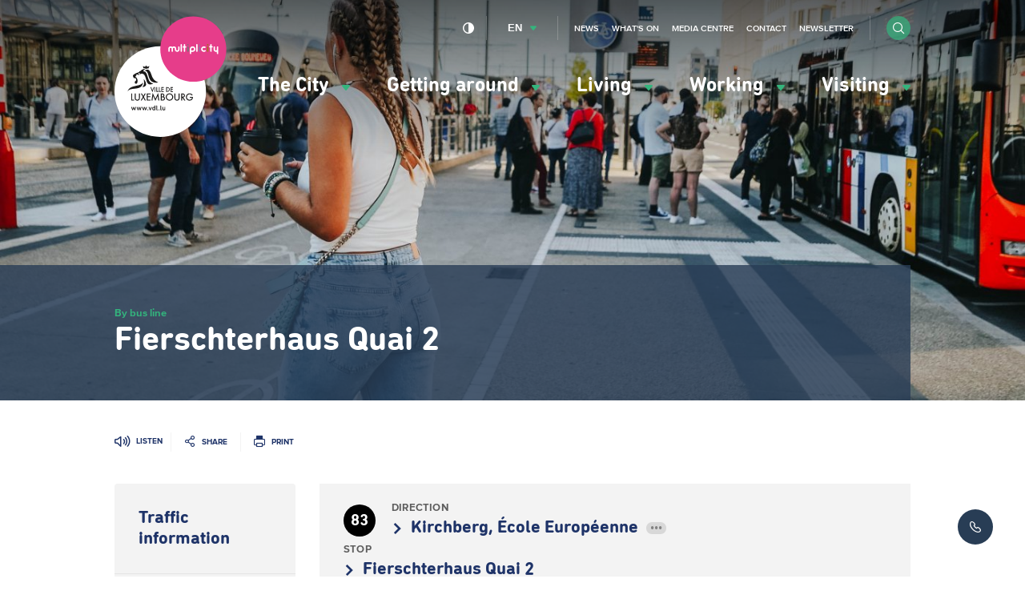

--- FILE ---
content_type: text/css
request_url: https://www.vdl.lu/sites/default/files/css/css_34P8q0IQU6cOE2AVBRosb14ksqnbgquwrML-y9xn0L4.css?delta=1&language=en&theme=vdl&include=eJxLrSjJyczL1k8pKi1IzNFLhXB1iiuLS1Jz9ZMSi1N1ylJy9NNz8pMSc3SLSyqB0ukANOQUyA
body_size: 81386
content:
/* @license GPL-2.0-or-later https://www.drupal.org/licensing/faq */
.tooltipster-fall,.tooltipster-grow.tooltipster-show{-webkit-transition-timing-function:cubic-bezier(.175,.885,.32,1);-moz-transition-timing-function:cubic-bezier(.175,.885,.32,1.15);-ms-transition-timing-function:cubic-bezier(.175,.885,.32,1.15);-o-transition-timing-function:cubic-bezier(.175,.885,.32,1.15)}.tooltipster-base{display:flex;pointer-events:none;position:absolute}.tooltipster-box{flex:1 1 auto}.tooltipster-content{box-sizing:border-box;max-height:100%;max-width:100%;overflow:auto}.tooltipster-ruler{bottom:0;left:0;overflow:hidden;position:fixed;right:0;top:0;visibility:hidden}.tooltipster-fade{opacity:0;-webkit-transition-property:opacity;-moz-transition-property:opacity;-o-transition-property:opacity;-ms-transition-property:opacity;transition-property:opacity}.tooltipster-fade.tooltipster-show{opacity:1}.tooltipster-grow{-webkit-transform:scale(0,0);-moz-transform:scale(0,0);-o-transform:scale(0,0);-ms-transform:scale(0,0);transform:scale(0,0);-webkit-transition-property:-webkit-transform;-moz-transition-property:-moz-transform;-o-transition-property:-o-transform;-ms-transition-property:-ms-transform;transition-property:transform;-webkit-backface-visibility:hidden}.tooltipster-grow.tooltipster-show{-webkit-transform:scale(1,1);-moz-transform:scale(1,1);-o-transform:scale(1,1);-ms-transform:scale(1,1);transform:scale(1,1);-webkit-transition-timing-function:cubic-bezier(.175,.885,.32,1.15);transition-timing-function:cubic-bezier(.175,.885,.32,1.15)}.tooltipster-swing{opacity:0;-webkit-transform:rotateZ(4deg);-moz-transform:rotateZ(4deg);-o-transform:rotateZ(4deg);-ms-transform:rotateZ(4deg);transform:rotateZ(4deg);-webkit-transition-property:-webkit-transform,opacity;-moz-transition-property:-moz-transform;-o-transition-property:-o-transform;-ms-transition-property:-ms-transform;transition-property:transform}.tooltipster-swing.tooltipster-show{opacity:1;-webkit-transform:rotateZ(0);-moz-transform:rotateZ(0);-o-transform:rotateZ(0);-ms-transform:rotateZ(0);transform:rotateZ(0);-webkit-transition-timing-function:cubic-bezier(.23,.635,.495,1);-webkit-transition-timing-function:cubic-bezier(.23,.635,.495,2.4);-moz-transition-timing-function:cubic-bezier(.23,.635,.495,2.4);-ms-transition-timing-function:cubic-bezier(.23,.635,.495,2.4);-o-transition-timing-function:cubic-bezier(.23,.635,.495,2.4);transition-timing-function:cubic-bezier(.23,.635,.495,2.4)}.tooltipster-fall{-webkit-transition-property:top;-moz-transition-property:top;-o-transition-property:top;-ms-transition-property:top;transition-property:top;-webkit-transition-timing-function:cubic-bezier(.175,.885,.32,1.15);transition-timing-function:cubic-bezier(.175,.885,.32,1.15)}.tooltipster-fall.tooltipster-initial{top:0!important}.tooltipster-fall.tooltipster-dying{-webkit-transition-property:all;-moz-transition-property:all;-o-transition-property:all;-ms-transition-property:all;transition-property:all;top:0!important;opacity:0}.tooltipster-slide{-webkit-transition-property:left;-moz-transition-property:left;-o-transition-property:left;-ms-transition-property:left;transition-property:left;-webkit-transition-timing-function:cubic-bezier(.175,.885,.32,1);-webkit-transition-timing-function:cubic-bezier(.175,.885,.32,1.15);-moz-transition-timing-function:cubic-bezier(.175,.885,.32,1.15);-ms-transition-timing-function:cubic-bezier(.175,.885,.32,1.15);-o-transition-timing-function:cubic-bezier(.175,.885,.32,1.15);transition-timing-function:cubic-bezier(.175,.885,.32,1.15)}.tooltipster-slide.tooltipster-initial{left:-40px!important}.tooltipster-slide.tooltipster-dying{-webkit-transition-property:all;-moz-transition-property:all;-o-transition-property:all;-ms-transition-property:all;transition-property:all;left:0!important;opacity:0}@keyframes tooltipster-fading{0%{opacity:0}100%{opacity:1}}.tooltipster-update-fade{animation:tooltipster-fading .4s}@keyframes tooltipster-rotating{25%{transform:rotate(-2deg)}75%{transform:rotate(2deg)}100%{transform:rotate(0)}}.tooltipster-update-rotate{animation:tooltipster-rotating .6s}@keyframes tooltipster-scaling{50%{transform:scale(1.1)}100%{transform:scale(1)}}.tooltipster-update-scale{animation:tooltipster-scaling .6s}.tooltipster-sidetip .tooltipster-box{background:#565656;border:2px solid #000;border-radius:4px}.tooltipster-sidetip.tooltipster-bottom .tooltipster-box{margin-top:8px}.tooltipster-sidetip.tooltipster-left .tooltipster-box{margin-right:8px}.tooltipster-sidetip.tooltipster-right .tooltipster-box{margin-left:8px}.tooltipster-sidetip.tooltipster-top .tooltipster-box{margin-bottom:8px}.tooltipster-sidetip .tooltipster-content{color:#fff;line-height:18px;padding:6px 14px}.tooltipster-sidetip .tooltipster-arrow{overflow:hidden;position:absolute}.tooltipster-sidetip.tooltipster-bottom .tooltipster-arrow{height:10px;margin-left:-10px;top:0;width:20px}.tooltipster-sidetip.tooltipster-left .tooltipster-arrow{height:20px;margin-top:-10px;right:0;top:0;width:10px}.tooltipster-sidetip.tooltipster-right .tooltipster-arrow{height:20px;margin-top:-10px;left:0;top:0;width:10px}.tooltipster-sidetip.tooltipster-top .tooltipster-arrow{bottom:0;height:10px;margin-left:-10px;width:20px}.tooltipster-sidetip .tooltipster-arrow-background,.tooltipster-sidetip .tooltipster-arrow-border{height:0;position:absolute;width:0}.tooltipster-sidetip .tooltipster-arrow-background{border:10px solid transparent}.tooltipster-sidetip.tooltipster-bottom .tooltipster-arrow-background{border-bottom-color:#565656;left:0;top:3px}.tooltipster-sidetip.tooltipster-left .tooltipster-arrow-background{border-left-color:#565656;left:-3px;top:0}.tooltipster-sidetip.tooltipster-right .tooltipster-arrow-background{border-right-color:#565656;left:3px;top:0}.tooltipster-sidetip.tooltipster-top .tooltipster-arrow-background{border-top-color:#565656;left:0;top:-3px}.tooltipster-sidetip .tooltipster-arrow-border{border:10px solid transparent;left:0;top:0}.tooltipster-sidetip.tooltipster-bottom .tooltipster-arrow-border{border-bottom-color:#000}.tooltipster-sidetip.tooltipster-left .tooltipster-arrow-border{border-left-color:#000}.tooltipster-sidetip.tooltipster-right .tooltipster-arrow-border{border-right-color:#000}.tooltipster-sidetip.tooltipster-top .tooltipster-arrow-border{border-top-color:#000}.tooltipster-sidetip .tooltipster-arrow-uncropped{position:relative}.tooltipster-sidetip.tooltipster-bottom .tooltipster-arrow-uncropped{top:-10px}.tooltipster-sidetip.tooltipster-right .tooltipster-arrow-uncropped{left:-10px}
.select2-container{box-sizing:border-box;display:inline-block;margin:0;position:relative;vertical-align:middle;}.select2-container .select2-selection--single{box-sizing:border-box;cursor:pointer;display:block;height:28px;-ms-user-select:none;user-select:none;-webkit-user-select:none;}.select2-container .select2-selection--single .select2-selection__rendered{display:block;padding-left:8px;padding-right:20px;overflow:hidden;text-overflow:ellipsis;white-space:nowrap;}.select2-container .select2-selection--single .select2-selection__clear{position:relative;}.select2-container[dir=rtl] .select2-selection--single .select2-selection__rendered{padding-right:8px;padding-left:20px;}.select2-container .select2-selection--multiple{box-sizing:border-box;cursor:pointer;display:block;min-height:32px;-ms-user-select:none;user-select:none;-webkit-user-select:none;}.select2-container .select2-selection--multiple .select2-selection__rendered{display:inline-block;overflow:hidden;padding-left:8px;text-overflow:ellipsis;white-space:nowrap;}.select2-container .select2-search--inline{float:left;}.select2-container .select2-search--inline .select2-search__field{box-sizing:border-box;border:none;font-size:100%;margin-top:5px;padding:0;}.select2-container .select2-search--inline .select2-search__field::-webkit-search-cancel-button{-webkit-appearance:none;}.select2-dropdown{background-color:white;border:1px solid #aaa;border-radius:4px;box-sizing:border-box;display:block;position:absolute;left:-100000px;width:100%;z-index:1051;}.select2-results{display:block;}.select2-results__options{list-style:none;margin:0;padding:0;}.select2-results__option{padding:6px;-ms-user-select:none;user-select:none;-webkit-user-select:none;}.select2-results__option[aria-selected]{cursor:pointer;}.select2-container--open .select2-dropdown{left:0;}.select2-container--open .select2-dropdown--above{border-bottom:none;border-bottom-left-radius:0;border-bottom-right-radius:0;}.select2-container--open .select2-dropdown--below{border-top:none;border-top-left-radius:0;border-top-right-radius:0;}.select2-search--dropdown{display:block;padding:4px;}.select2-search--dropdown .select2-search__field{padding:4px;width:100%;box-sizing:border-box;}.select2-search--dropdown .select2-search__field::-webkit-search-cancel-button{-webkit-appearance:none;}.select2-search--dropdown.select2-search--hide{display:none;}.select2-close-mask{border:0;margin:0;padding:0;display:block;position:fixed;left:0;top:0;min-height:100%;min-width:100%;height:auto;width:auto;opacity:0;z-index:99;background-color:#fff;filter:alpha(opacity=0);}.select2-hidden-accessible{border:0 !important;clip:rect(0 0 0 0) !important;clip-path:inset(50%) !important;height:1px !important;overflow:hidden !important;padding:0 !important;position:absolute !important;width:1px !important;white-space:nowrap !important;}.select2-container--default .select2-selection--single{background-color:#fff;border:1px solid #aaa;border-radius:4px;}.select2-container--default .select2-selection--single .select2-selection__rendered{color:#444;line-height:28px;}.select2-container--default .select2-selection--single .select2-selection__clear{cursor:pointer;float:right;font-weight:bold;}.select2-container--default .select2-selection--single .select2-selection__placeholder{color:#999;}.select2-container--default .select2-selection--single .select2-selection__arrow{height:26px;position:absolute;top:1px;right:1px;width:20px;}.select2-container--default .select2-selection--single .select2-selection__arrow b{border-color:#888 transparent transparent transparent;border-style:solid;border-width:5px 4px 0 4px;height:0;left:50%;margin-left:-4px;margin-top:-2px;position:absolute;top:50%;width:0;}.select2-container--default[dir=rtl] .select2-selection--single .select2-selection__clear{float:left;}.select2-container--default[dir=rtl] .select2-selection--single .select2-selection__arrow{left:1px;right:auto;}.select2-container--default.select2-container--disabled .select2-selection--single{background-color:#eee;cursor:default;}.select2-container--default.select2-container--disabled .select2-selection--single .select2-selection__clear{display:none;}.select2-container--default.select2-container--open .select2-selection--single .select2-selection__arrow b{border-color:transparent transparent #888 transparent;border-width:0 4px 5px 4px;}.select2-container--default .select2-selection--multiple{background-color:white;border:1px solid #aaa;border-radius:4px;cursor:text;}.select2-container--default .select2-selection--multiple .select2-selection__rendered{box-sizing:border-box;list-style:none;margin:0;padding:0 5px;width:100%;}.select2-container--default .select2-selection--multiple .select2-selection__rendered li{list-style:none;}.select2-container--default .select2-selection--multiple .select2-selection__clear{cursor:pointer;float:right;font-weight:bold;margin-top:5px;margin-right:10px;padding:1px;}.select2-container--default .select2-selection--multiple .select2-selection__choice{background-color:#e4e4e4;border:1px solid #aaa;border-radius:4px;cursor:default;float:left;margin-right:5px;margin-top:5px;padding:0 5px;}.select2-container--default .select2-selection--multiple .select2-selection__choice__remove{color:#999;cursor:pointer;display:inline-block;font-weight:bold;margin-right:2px;}.select2-container--default .select2-selection--multiple .select2-selection__choice__remove:hover{color:#333;}.select2-container--default[dir=rtl] .select2-selection--multiple .select2-selection__choice,.select2-container--default[dir=rtl] .select2-selection--multiple .select2-search--inline{float:right;}.select2-container--default[dir=rtl] .select2-selection--multiple .select2-selection__choice{margin-left:5px;margin-right:auto;}.select2-container--default[dir=rtl] .select2-selection--multiple .select2-selection__choice__remove{margin-left:2px;margin-right:auto;}.select2-container--default.select2-container--focus .select2-selection--multiple{border:solid black 1px;outline:0;}.select2-container--default.select2-container--disabled .select2-selection--multiple{background-color:#eee;cursor:default;}.select2-container--default.select2-container--disabled .select2-selection__choice__remove{display:none;}.select2-container--default.select2-container--open.select2-container--above .select2-selection--single,.select2-container--default.select2-container--open.select2-container--above .select2-selection--multiple{border-top-left-radius:0;border-top-right-radius:0;}.select2-container--default.select2-container--open.select2-container--below .select2-selection--single,.select2-container--default.select2-container--open.select2-container--below .select2-selection--multiple{border-bottom-left-radius:0;border-bottom-right-radius:0;}.select2-container--default .select2-search--dropdown .select2-search__field{border:1px solid #aaa;}.select2-container--default .select2-search--inline .select2-search__field{background:transparent;border:none;outline:0;box-shadow:none;-webkit-appearance:textfield;}.select2-container--default .select2-results > .select2-results__options{max-height:200px;overflow-y:auto;}.select2-container--default .select2-results__option[role=group]{padding:0;}.select2-container--default .select2-results__option[aria-disabled=true]{color:#999;}.select2-container--default .select2-results__option[aria-selected=true]{background-color:#ddd;}.select2-container--default .select2-results__option .select2-results__option{padding-left:1em;}.select2-container--default .select2-results__option .select2-results__option .select2-results__group{padding-left:0;}.select2-container--default .select2-results__option .select2-results__option .select2-results__option{margin-left:-1em;padding-left:2em;}.select2-container--default .select2-results__option .select2-results__option .select2-results__option .select2-results__option{margin-left:-2em;padding-left:3em;}.select2-container--default .select2-results__option .select2-results__option .select2-results__option .select2-results__option .select2-results__option{margin-left:-3em;padding-left:4em;}.select2-container--default .select2-results__option .select2-results__option .select2-results__option .select2-results__option .select2-results__option .select2-results__option{margin-left:-4em;padding-left:5em;}.select2-container--default .select2-results__option .select2-results__option .select2-results__option .select2-results__option .select2-results__option .select2-results__option .select2-results__option{margin-left:-5em;padding-left:6em;}.select2-container--default .select2-results__option--highlighted[aria-selected]{background-color:#5897fb;color:white;}.select2-container--default .select2-results__group{cursor:default;display:block;padding:6px;}.select2-container--classic .select2-selection--single{background-color:rgb(246.5,246.5,246.5);border:1px solid #aaa;border-radius:4px;outline:0;background-image:linear-gradient(to bottom,white 50%,#eeeeee 100%);background-repeat:repeat-x;filter:progid:DXImageTransform.Microsoft.gradient(startColorstr="#FFFFFFFF",endColorstr="#FFEEEEEE",GradientType=0);}.select2-container--classic .select2-selection--single:focus{border:1px solid #5897fb;}.select2-container--classic .select2-selection--single .select2-selection__rendered{color:#444;line-height:28px;}.select2-container--classic .select2-selection--single .select2-selection__clear{cursor:pointer;float:right;font-weight:bold;margin-right:10px;}.select2-container--classic .select2-selection--single .select2-selection__placeholder{color:#999;}.select2-container--classic .select2-selection--single .select2-selection__arrow{background-color:#ddd;border:none;border-left:1px solid #aaa;border-top-right-radius:4px;border-bottom-right-radius:4px;height:26px;position:absolute;top:1px;right:1px;width:20px;background-image:linear-gradient(to bottom,#eeeeee 50%,#cccccc 100%);background-repeat:repeat-x;filter:progid:DXImageTransform.Microsoft.gradient(startColorstr="#FFEEEEEE",endColorstr="#FFCCCCCC",GradientType=0);}.select2-container--classic .select2-selection--single .select2-selection__arrow b{border-color:#888 transparent transparent transparent;border-style:solid;border-width:5px 4px 0 4px;height:0;left:50%;margin-left:-4px;margin-top:-2px;position:absolute;top:50%;width:0;}.select2-container--classic[dir=rtl] .select2-selection--single .select2-selection__clear{float:left;}.select2-container--classic[dir=rtl] .select2-selection--single .select2-selection__arrow{border:none;border-right:1px solid #aaa;border-radius:0;border-top-left-radius:4px;border-bottom-left-radius:4px;left:1px;right:auto;}.select2-container--classic.select2-container--open .select2-selection--single{border:1px solid #5897fb;}.select2-container--classic.select2-container--open .select2-selection--single .select2-selection__arrow{background:transparent;border:none;}.select2-container--classic.select2-container--open .select2-selection--single .select2-selection__arrow b{border-color:transparent transparent #888 transparent;border-width:0 4px 5px 4px;}.select2-container--classic.select2-container--open.select2-container--above .select2-selection--single{border-top:none;border-top-left-radius:0;border-top-right-radius:0;background-image:linear-gradient(to bottom,white 0%,#eeeeee 50%);background-repeat:repeat-x;filter:progid:DXImageTransform.Microsoft.gradient(startColorstr="#FFFFFFFF",endColorstr="#FFEEEEEE",GradientType=0);}.select2-container--classic.select2-container--open.select2-container--below .select2-selection--single{border-bottom:none;border-bottom-left-radius:0;border-bottom-right-radius:0;background-image:linear-gradient(to bottom,#eeeeee 50%,white 100%);background-repeat:repeat-x;filter:progid:DXImageTransform.Microsoft.gradient(startColorstr="#FFEEEEEE",endColorstr="#FFFFFFFF",GradientType=0);}.select2-container--classic .select2-selection--multiple{background-color:white;border:1px solid #aaa;border-radius:4px;cursor:text;outline:0;}.select2-container--classic .select2-selection--multiple:focus{border:1px solid #5897fb;}.select2-container--classic .select2-selection--multiple .select2-selection__rendered{list-style:none;margin:0;padding:0 5px;}.select2-container--classic .select2-selection--multiple .select2-selection__clear{display:none;}.select2-container--classic .select2-selection--multiple .select2-selection__choice{background-color:#e4e4e4;border:1px solid #aaa;border-radius:4px;cursor:default;float:left;margin-right:5px;margin-top:5px;padding:0 5px;}.select2-container--classic .select2-selection--multiple .select2-selection__choice__remove{color:#888;cursor:pointer;display:inline-block;font-weight:bold;margin-right:2px;}.select2-container--classic .select2-selection--multiple .select2-selection__choice__remove:hover{color:#555;}.select2-container--classic[dir=rtl] .select2-selection--multiple .select2-selection__choice{float:right;margin-left:5px;margin-right:auto;}.select2-container--classic[dir=rtl] .select2-selection--multiple .select2-selection__choice__remove{margin-left:2px;margin-right:auto;}.select2-container--classic.select2-container--open .select2-selection--multiple{border:1px solid #5897fb;}.select2-container--classic.select2-container--open.select2-container--above .select2-selection--multiple{border-top:none;border-top-left-radius:0;border-top-right-radius:0;}.select2-container--classic.select2-container--open.select2-container--below .select2-selection--multiple{border-bottom:none;border-bottom-left-radius:0;border-bottom-right-radius:0;}.select2-container--classic .select2-search--dropdown .select2-search__field{border:1px solid #aaa;outline:0;}.select2-container--classic .select2-search--inline .select2-search__field{outline:0;box-shadow:none;}.select2-container--classic .select2-dropdown{background-color:white;border:1px solid transparent;}.select2-container--classic .select2-dropdown--above{border-bottom:none;}.select2-container--classic .select2-dropdown--below{border-top:none;}.select2-container--classic .select2-results > .select2-results__options{max-height:200px;overflow-y:auto;}.select2-container--classic .select2-results__option[role=group]{padding:0;}.select2-container--classic .select2-results__option[aria-disabled=true]{color:grey;}.select2-container--classic .select2-results__option--highlighted[aria-selected]{background-color:#3875d7;color:white;}.select2-container--classic .select2-results__group{cursor:default;display:block;padding:6px;}.select2-container--classic.select2-container--open .select2-dropdown{border-color:#5897fb;}@keyframes littleZoomAndOpacity{from{transform:scale(0.9,0.9);opacity:0;}to{transform:scale(1,1);opacity:1;}}@keyframes slowZoom{from{transform:scale(1);}to{transform:scale(1.1);}}@keyframes blink{90%{opacity:0;}100%{opacity:1;}}.blink{animation:blink 1s infinite;}html{font-size:100%;font-family:sans-serif;line-height:1.5;-ms-text-size-adjust:100%;-webkit-text-size-adjust:100%;box-sizing:border-box;font-variant-ligatures:none;-webkit-font-variant-ligatures:none;text-rendering:optimizeLegibility;-moz-osx-font-smoothing:grayscale;font-smoothing:antialiased;-webkit-font-smoothing:antialiased;text-shadow:rgba(0,0,0,0.01) 0 0 1px;}*,*::before,*::after{box-sizing:inherit;}body{margin:0;background:white;}article,aside,footer,header,nav,section{display:block;}h1{font-size:2em;margin:0.67em 0;}figcaption,figure,main{display:block;}figure{margin:0;}hr{box-sizing:content-box;height:0;overflow:visible;}pre{font-family:monospace,monospace;font-size:1em;}a{background-color:transparent;-webkit-text-decoration-skip:objects;}a:active,a:hover{outline-width:0;}abbr[title]{border-bottom:none;text-decoration:none;}b,strong{font-weight:inherit;}b,strong{font-weight:bolder;}code,kbd,samp{font-family:monospace,monospace;font-size:1em;}dfn{font-style:italic;}mark{background-color:#ff0;color:#000;}small{font-size:80%;}sub,sup{font-size:75%;line-height:0;position:relative;vertical-align:baseline;}sub{bottom:-0.25em;}sup{top:-0.5em;}audio,video{display:inline-block;}audio:not([controls]){display:none;height:0;}img{border-style:none;}svg:not(:root){overflow:hidden;}button,input,optgroup,select,textarea{font-family:sans-serif;font-size:100%;line-height:1.15;margin:0;}button,input{overflow:visible;}button,select{text-transform:none;}button,html [type=button],[type=reset],[type=submit]{-webkit-appearance:button;}button::-moz-focus-inner,[type=button]::-moz-focus-inner,[type=reset]::-moz-focus-inner,[type=submit]::-moz-focus-inner{border-style:none;padding:0;}button:-moz-focusring,[type=button]:-moz-focusring,[type=reset]:-moz-focusring,[type=submit]:-moz-focusring{outline:1px dotted ButtonText;}fieldset{border:1px solid #c0c0c0;margin:0 2px;padding:0.35em 0.625em 0.75em;}legend{box-sizing:border-box;color:inherit;display:table;max-width:100%;padding:0;white-space:normal;}progress{display:inline-block;vertical-align:baseline;}textarea{overflow:auto;}[type=checkbox],[type=radio]{box-sizing:border-box;padding:0;}[type=number]::-webkit-inner-spin-button,[type=number]::-webkit-outer-spin-button{height:auto;}[type=search]{-webkit-appearance:textfield;outline-offset:-2px;}[type=search]::-webkit-search-cancel-button,[type=search]::-webkit-search-decoration{-webkit-appearance:none;}::-webkit-file-upload-button{-webkit-appearance:button;font:inherit;}details,menu{display:block;}summary{display:list-item;}canvas{display:inline-block;}template{display:none;}[hidden]{display:none;}@font-face{font-family:"Proxima Nova";font-style:normal;font-weight:300;src:url(/themes/custom/vdl/assets/fonts/proxima-nova/1132144/d9fe41ee-4904-4a11-ba11-b61cd3be767f.eot) format("eot"),url(/themes/custom/vdl/assets/fonts/proxima-nova/1132144/d9fe41ee-4904-4a11-ba11-b61cd3be767f.woff2) format("woff2"),url(/themes/custom/vdl/assets/fonts/proxima-nova/1132144/d9fe41ee-4904-4a11-ba11-b61cd3be767f.woff) format("woff"),url(/themes/custom/vdl/assets/fonts/proxima-nova/1132144/d9fe41ee-4904-4a11-ba11-b61cd3be767f.ttf) format("truetype"),url(/themes/custom/vdl/assets/fonts/proxima-nova/1132144/d9fe41ee-4904-4a11-ba11-b61cd3be767f.svg#Proxima_Nova) format("svg");}@font-face{font-family:"Proxima Nova";font-style:italic;font-weight:300;src:url(/themes/custom/vdl/assets/fonts/proxima-nova/1132150/ee3e7ba6-7c22-4ff7-ad76-656505595a8a.eot) format("eot"),url(/themes/custom/vdl/assets/fonts/proxima-nova/1132150/ee3e7ba6-7c22-4ff7-ad76-656505595a8a.woff2) format("woff2"),url(/themes/custom/vdl/assets/fonts/proxima-nova/1132150/ee3e7ba6-7c22-4ff7-ad76-656505595a8a.woff) format("woff"),url(/themes/custom/vdl/assets/fonts/proxima-nova/1132150/ee3e7ba6-7c22-4ff7-ad76-656505595a8a.ttf) format("truetype"),url(/themes/custom/vdl/assets/fonts/proxima-nova/1132150/ee3e7ba6-7c22-4ff7-ad76-656505595a8a.svg#Proxima_Nova) format("svg");}@font-face{font-family:"Proxima Nova";font-style:normal;font-weight:400;src:url(/themes/custom/vdl/assets/fonts/proxima-nova/1132159/2aff4f81-3e97-4a83-9e6c-45e33c024796.eot) format("eot"),url(/themes/custom/vdl/assets/fonts/proxima-nova/1132159/2aff4f81-3e97-4a83-9e6c-45e33c024796.woff2) format("woff2"),url(/themes/custom/vdl/assets/fonts/proxima-nova/1132159/2aff4f81-3e97-4a83-9e6c-45e33c024796.woff) format("woff"),url(/themes/custom/vdl/assets/fonts/proxima-nova/1132159/2aff4f81-3e97-4a83-9e6c-45e33c024796.ttf) format("truetype"),url(/themes/custom/vdl/assets/fonts/proxima-nova/1132159/2aff4f81-3e97-4a83-9e6c-45e33c024796.svg#Proxima_Nova) format("svg");}@font-face{font-family:"Proxima Nova";font-style:italic;font-weight:400;src:url(/themes/custom/vdl/assets/fonts/proxima-nova/1132162/bc15a635-a09b-40d1-a5c4-70310166177d.eot) format("eot"),url(/themes/custom/vdl/assets/fonts/proxima-nova/1132162/bc15a635-a09b-40d1-a5c4-70310166177d.woff2) format("woff2"),url(/themes/custom/vdl/assets/fonts/proxima-nova/1132162/bc15a635-a09b-40d1-a5c4-70310166177d.woff) format("woff"),url(/themes/custom/vdl/assets/fonts/proxima-nova/1132162/bc15a635-a09b-40d1-a5c4-70310166177d.ttf) format("truetype"),url(/themes/custom/vdl/assets/fonts/proxima-nova/1132162/bc15a635-a09b-40d1-a5c4-70310166177d.svg#Proxima_Nova) format("svg");}@font-face{font-family:"Proxima Nova";font-style:normal;font-weight:600;src:url(/themes/custom/vdl/assets/fonts/proxima-nova/1132171/ae47a7f5-89da-4879-b934-29722c3dd451.eot) format("eot"),url(/themes/custom/vdl/assets/fonts/proxima-nova/1132171/ae47a7f5-89da-4879-b934-29722c3dd451.woff2) format("woff2"),url(/themes/custom/vdl/assets/fonts/proxima-nova/1132171/ae47a7f5-89da-4879-b934-29722c3dd451.woff) format("woff"),url(/themes/custom/vdl/assets/fonts/proxima-nova/1132171/ae47a7f5-89da-4879-b934-29722c3dd451.ttf) format("truetype"),url(/themes/custom/vdl/assets/fonts/proxima-nova/1132171/ae47a7f5-89da-4879-b934-29722c3dd451.svg#Proxima_Nova) format("svg");}@font-face{font-family:"Proxima Nova";font-style:italic;font-weight:600;src:url(/themes/custom/vdl/assets/fonts/proxima-nova/1132174/df119bf8-cb81-4373-9682-6054d9dd0770.eot) format("eot"),url(/themes/custom/vdl/assets/fonts/proxima-nova/1132174/df119bf8-cb81-4373-9682-6054d9dd0770.woff2) format("woff2"),url(/themes/custom/vdl/assets/fonts/proxima-nova/1132174/df119bf8-cb81-4373-9682-6054d9dd0770.woff) format("woff"),url(/themes/custom/vdl/assets/fonts/proxima-nova/1132174/df119bf8-cb81-4373-9682-6054d9dd0770.ttf) format("truetype"),url(/themes/custom/vdl/assets/fonts/proxima-nova/1132174/df119bf8-cb81-4373-9682-6054d9dd0770.svg#Proxima_Nova) format("svg");}@font-face{font-family:"Proxima Nova";font-style:normal;font-weight:700;src:url(/themes/custom/vdl/assets/fonts/proxima-nova/1132183/fbc6b03a-b3a1-427c-a884-053deca3a53c.eot) format("eot"),url(/themes/custom/vdl/assets/fonts/proxima-nova/1132183/fbc6b03a-b3a1-427c-a884-053deca3a53c.woff2) format("woff2"),url(/themes/custom/vdl/assets/fonts/proxima-nova/1132183/fbc6b03a-b3a1-427c-a884-053deca3a53c.woff) format("woff"),url(/themes/custom/vdl/assets/fonts/proxima-nova/1132183/fbc6b03a-b3a1-427c-a884-053deca3a53c.ttf) format("truetype"),url(/themes/custom/vdl/assets/fonts/proxima-nova/1132183/fbc6b03a-b3a1-427c-a884-053deca3a53c.svg#Proxima_Nova) format("svg");}@font-face{font-family:"Proxima Nova";font-style:italic;font-weight:700;src:url(/themes/custom/vdl/assets/fonts/proxima-nova/1132186/cb0c3396-af1a-4c16-95aa-8085e21044c7.eot) format("eot"),url(/themes/custom/vdl/assets/fonts/proxima-nova/1132186/cb0c3396-af1a-4c16-95aa-8085e21044c7.woff2) format("woff2"),url(/themes/custom/vdl/assets/fonts/proxima-nova/1132186/cb0c3396-af1a-4c16-95aa-8085e21044c7.woff) format("woff"),url(/themes/custom/vdl/assets/fonts/proxima-nova/1132186/cb0c3396-af1a-4c16-95aa-8085e21044c7.ttf) format("truetype"),url(/themes/custom/vdl/assets/fonts/proxima-nova/1132186/cb0c3396-af1a-4c16-95aa-8085e21044c7.svg#Proxima_Nova) format("svg");}@font-face{font-family:"DIN Rounded";font-style:normal;font-weight:400;src:url(/themes/custom/vdl/assets/fonts/din-rounded/333D43_1_0.eot) format("eot"),url(/themes/custom/vdl/assets/fonts/din-rounded/333D43_1_0.woff2) format("woff2"),url(/themes/custom/vdl/assets/fonts/din-rounded/333D43_1_0.woff) format("woff"),url(/themes/custom/vdl/assets/fonts/din-rounded/333D43_1_0.ttf) format("truetype"),url(/themes/custom/vdl/assets/fonts/din-rounded/333D43_1_0.svg#DIN_Rounded) format("svg");}@font-face{font-family:"DIN Rounded";font-style:normal;font-weight:700;src:url(/themes/custom/vdl/assets/fonts/din-rounded/333D43_0_0.eot) format("eot"),url(/themes/custom/vdl/assets/fonts/din-rounded/333D43_0_0.woff2) format("woff2"),url(/themes/custom/vdl/assets/fonts/din-rounded/333D43_0_0.woff) format("woff"),url(/themes/custom/vdl/assets/fonts/din-rounded/333D43_0_0.ttf) format("truetype"),url(/themes/custom/vdl/assets/fonts/din-rounded/333D43_0_0.svg#DIN_Rounded) format("svg");}.wrapper{box-sizing:border-box;max-width:1200px;margin:0 auto;}.container-fluid{margin-right:auto;margin-left:auto;padding-right:0;padding-left:0;}.layout-9-3 > .row,.layout-3-9 > .row,.layout-4-8 > .row,.inline-info-item,#block-ascenseur-block,.block.block-partnerships .partnerships-list-wrapper,.block.block-media-city .city-preview,.block.block-waste-type-header .columns,.block.block-travel-ticket-header .columns,.block.block-newsletter .form,.block.block-socials .block-content .block-content-title,.block.block-socials-frontpage .row-wrapper,.block.block-socials-frontpage .facebook-block,.block.block-info-traffic-news .article-highlighted,.block.custom-block .block-content .block-content-item .block-content-item-main,.block.custom-block.layout-horizontal,.block.layout-horizontal,.controller-bus-line .controller-header,.bus-line-subheader,.node-wrapper .schueberfouer-poi-full .event-infos .media-date-wrapper,.node-wrapper .schueberfouer-poi-full .event-infos .media-place-wrapper,.node-wrapper .event-full .event-infos .media-date-wrapper,.node-wrapper .event-full .event-infos .media-place-wrapper,.glossary .glossary-content .panel-inner.two-columns,.glossary .glossary-content .glossary-content-header,.cta-item-wrapper,[data-component=Ads],.ads,.panel-inner,.media .media-inner,.article-teaser.small .card-inner,.article-teaser.wide .card-header .card-header-inner,.article-teaser.wide .card-inner,.article-highlighted,.post.post-ig.post-slider.has-image .card-content,.post.post-ig.post-slider .card-inner,.post.post-tw.post-list.has-image .card-content,#block-contact-form-block,.block-layout.no-inline .block-layout-inner,.block-layout.is-inline .block-layout-inner,.block-node.node-station-document .node-station-document-inner,.block-node.node-station-next-departure .node-station-next-departure-inner,.tickets-wrapper,.flexible-blocks > .block .block-inner,#block-theme-profile .theme-list-item,.blocks-wrapper,.main-sections,.row{box-sizing:border-box;display:-ms-flexbox;display:flex;-ms-flex:0 1 auto;flex:0 1 auto;-ms-flex-direction:row;flex-direction:row;-ms-flex-wrap:wrap;flex-wrap:wrap;margin-right:-15px;margin-left:-15px;-ms-flex-positive:1;flex-grow:1;-ms-flex-preferred-size:100%;flex-basis:100%;}.row.reverse{-ms-flex-direction:row-reverse;flex-direction:row-reverse;}.col.reverse{-ms-flex-direction:column-reverse;flex-direction:column-reverse;}.col-small{box-sizing:border-box;-ms-flex-positive:0;flex-grow:0;-ms-flex-negative:0;flex-shrink:0;padding-right:15px;padding-left:15px;-ms-flex-preferred-size:auto;flex-basis:auto;}.col-small-1{box-sizing:border-box;-ms-flex-positive:0;flex-grow:0;-ms-flex-negative:0;flex-shrink:0;padding-right:15px;padding-left:15px;-ms-flex-preferred-size:8.3333333333%;flex-basis:8.3333333333%;max-width:8.3333333333%;}.col-small-2{box-sizing:border-box;-ms-flex-positive:0;flex-grow:0;-ms-flex-negative:0;flex-shrink:0;padding-right:15px;padding-left:15px;-ms-flex-preferred-size:16.6666666667%;flex-basis:16.6666666667%;max-width:16.6666666667%;}.col-small-3{box-sizing:border-box;-ms-flex-positive:0;flex-grow:0;-ms-flex-negative:0;flex-shrink:0;padding-right:15px;padding-left:15px;-ms-flex-preferred-size:25%;flex-basis:25%;max-width:25%;}.col-small-4{box-sizing:border-box;-ms-flex-positive:0;flex-grow:0;-ms-flex-negative:0;flex-shrink:0;padding-right:15px;padding-left:15px;-ms-flex-preferred-size:33.3333333333%;flex-basis:33.3333333333%;max-width:33.3333333333%;}.col-small-5{box-sizing:border-box;-ms-flex-positive:0;flex-grow:0;-ms-flex-negative:0;flex-shrink:0;padding-right:15px;padding-left:15px;-ms-flex-preferred-size:41.6666666667%;flex-basis:41.6666666667%;max-width:41.6666666667%;}.col-small-6{box-sizing:border-box;-ms-flex-positive:0;flex-grow:0;-ms-flex-negative:0;flex-shrink:0;padding-right:15px;padding-left:15px;-ms-flex-preferred-size:50%;flex-basis:50%;max-width:50%;}.col-small-7{box-sizing:border-box;-ms-flex-positive:0;flex-grow:0;-ms-flex-negative:0;flex-shrink:0;padding-right:15px;padding-left:15px;-ms-flex-preferred-size:58.3333333333%;flex-basis:58.3333333333%;max-width:58.3333333333%;}.col-small-8{box-sizing:border-box;-ms-flex-positive:0;flex-grow:0;-ms-flex-negative:0;flex-shrink:0;padding-right:15px;padding-left:15px;-ms-flex-preferred-size:66.6666666667%;flex-basis:66.6666666667%;max-width:66.6666666667%;}.col-small-9{box-sizing:border-box;-ms-flex-positive:0;flex-grow:0;-ms-flex-negative:0;flex-shrink:0;padding-right:15px;padding-left:15px;-ms-flex-preferred-size:75%;flex-basis:75%;max-width:75%;}.col-small-10{box-sizing:border-box;-ms-flex-positive:0;flex-grow:0;-ms-flex-negative:0;flex-shrink:0;padding-right:15px;padding-left:15px;-ms-flex-preferred-size:83.3333333333%;flex-basis:83.3333333333%;max-width:83.3333333333%;}.col-small-11{box-sizing:border-box;-ms-flex-positive:0;flex-grow:0;-ms-flex-negative:0;flex-shrink:0;padding-right:15px;padding-left:15px;-ms-flex-preferred-size:91.6666666667%;flex-basis:91.6666666667%;max-width:91.6666666667%;}.col-small-12{box-sizing:border-box;-ms-flex-positive:0;flex-grow:0;-ms-flex-negative:0;flex-shrink:0;padding-right:15px;padding-left:15px;-ms-flex-preferred-size:100%;flex-basis:100%;max-width:100%;}.col-small-offset-0{box-sizing:border-box;-ms-flex-positive:0;flex-grow:0;-ms-flex-negative:0;flex-shrink:0;padding-right:15px;padding-left:15px;margin-left:0;}.col-small-offset-1{box-sizing:border-box;-ms-flex-positive:0;flex-grow:0;-ms-flex-negative:0;flex-shrink:0;padding-right:15px;padding-left:15px;margin-left:8.3333333333%;}.col-small-offset-2{box-sizing:border-box;-ms-flex-positive:0;flex-grow:0;-ms-flex-negative:0;flex-shrink:0;padding-right:15px;padding-left:15px;margin-left:16.6666666667%;}.col-small-offset-3{box-sizing:border-box;-ms-flex-positive:0;flex-grow:0;-ms-flex-negative:0;flex-shrink:0;padding-right:15px;padding-left:15px;margin-left:25%;}.col-small-offset-4{box-sizing:border-box;-ms-flex-positive:0;flex-grow:0;-ms-flex-negative:0;flex-shrink:0;padding-right:15px;padding-left:15px;margin-left:33.3333333333%;}.col-small-offset-5{box-sizing:border-box;-ms-flex-positive:0;flex-grow:0;-ms-flex-negative:0;flex-shrink:0;padding-right:15px;padding-left:15px;margin-left:41.6666666667%;}.col-small-offset-6{box-sizing:border-box;-ms-flex-positive:0;flex-grow:0;-ms-flex-negative:0;flex-shrink:0;padding-right:15px;padding-left:15px;margin-left:50%;}.col-small-offset-7{box-sizing:border-box;-ms-flex-positive:0;flex-grow:0;-ms-flex-negative:0;flex-shrink:0;padding-right:15px;padding-left:15px;margin-left:58.3333333333%;}.col-small-offset-8{box-sizing:border-box;-ms-flex-positive:0;flex-grow:0;-ms-flex-negative:0;flex-shrink:0;padding-right:15px;padding-left:15px;margin-left:66.6666666667%;}.col-small-offset-9{box-sizing:border-box;-ms-flex-positive:0;flex-grow:0;-ms-flex-negative:0;flex-shrink:0;padding-right:15px;padding-left:15px;margin-left:75%;}.col-small-offset-10{box-sizing:border-box;-ms-flex-positive:0;flex-grow:0;-ms-flex-negative:0;flex-shrink:0;padding-right:15px;padding-left:15px;margin-left:83.3333333333%;}.col-small-offset-11{box-sizing:border-box;-ms-flex-positive:0;flex-grow:0;-ms-flex-negative:0;flex-shrink:0;padding-right:15px;padding-left:15px;margin-left:91.6666666667%;}.col-small-offset-12{box-sizing:border-box;-ms-flex-positive:0;flex-grow:0;-ms-flex-negative:0;flex-shrink:0;padding-right:15px;padding-left:15px;margin-left:100%;}.col-small{-ms-flex-positive:1;flex-grow:1;-ms-flex-preferred-size:0;flex-basis:0;max-width:100%;}.col-auto{-ms-flex:0 0 auto;flex:0 0 auto;padding-right:15px;padding-left:15px;}.start-small{-ms-flex-pack:start;justify-content:flex-start;text-align:start;}.center-small{-ms-flex-pack:center;justify-content:center;text-align:center;}.end-small{-ms-flex-pack:end;justify-content:flex-end;text-align:end;}.top-small{-ms-flex-align:start;align-items:flex-start;}.middle-small{-ms-flex-align:center;align-items:center;}.bottom-small{-ms-flex-align:end;align-items:flex-end;}.around-small{-ms-flex-pack:distribute;justify-content:space-around;}.between-small{-ms-flex-pack:justify;justify-content:space-between;}.first-small{-ms-flex-order:-1;order:-1;}.last-small{-ms-flex-order:1;order:1;}.container{width:100%;margin:0 auto;padding-left:15px;padding-right:15px;}@media only screen and (min-width:480px){.container{max-width:420px;}.col-mobile{box-sizing:border-box;-ms-flex-positive:0;flex-grow:0;-ms-flex-negative:0;flex-shrink:0;padding-right:15px;padding-left:15px;-ms-flex-preferred-size:auto;flex-basis:auto;}.col-mobile-1{box-sizing:border-box;-ms-flex-positive:0;flex-grow:0;-ms-flex-negative:0;flex-shrink:0;padding-right:15px;padding-left:15px;-ms-flex-preferred-size:8.3333333333%;flex-basis:8.3333333333%;max-width:8.3333333333%;}.col-mobile-2{box-sizing:border-box;-ms-flex-positive:0;flex-grow:0;-ms-flex-negative:0;flex-shrink:0;padding-right:15px;padding-left:15px;-ms-flex-preferred-size:16.6666666667%;flex-basis:16.6666666667%;max-width:16.6666666667%;}.col-mobile-3{box-sizing:border-box;-ms-flex-positive:0;flex-grow:0;-ms-flex-negative:0;flex-shrink:0;padding-right:15px;padding-left:15px;-ms-flex-preferred-size:25%;flex-basis:25%;max-width:25%;}.col-mobile-4{box-sizing:border-box;-ms-flex-positive:0;flex-grow:0;-ms-flex-negative:0;flex-shrink:0;padding-right:15px;padding-left:15px;-ms-flex-preferred-size:33.3333333333%;flex-basis:33.3333333333%;max-width:33.3333333333%;}.col-mobile-5{box-sizing:border-box;-ms-flex-positive:0;flex-grow:0;-ms-flex-negative:0;flex-shrink:0;padding-right:15px;padding-left:15px;-ms-flex-preferred-size:41.6666666667%;flex-basis:41.6666666667%;max-width:41.6666666667%;}.col-mobile-6{box-sizing:border-box;-ms-flex-positive:0;flex-grow:0;-ms-flex-negative:0;flex-shrink:0;padding-right:15px;padding-left:15px;-ms-flex-preferred-size:50%;flex-basis:50%;max-width:50%;}.col-mobile-7{box-sizing:border-box;-ms-flex-positive:0;flex-grow:0;-ms-flex-negative:0;flex-shrink:0;padding-right:15px;padding-left:15px;-ms-flex-preferred-size:58.3333333333%;flex-basis:58.3333333333%;max-width:58.3333333333%;}.col-mobile-8{box-sizing:border-box;-ms-flex-positive:0;flex-grow:0;-ms-flex-negative:0;flex-shrink:0;padding-right:15px;padding-left:15px;-ms-flex-preferred-size:66.6666666667%;flex-basis:66.6666666667%;max-width:66.6666666667%;}.col-mobile-9{box-sizing:border-box;-ms-flex-positive:0;flex-grow:0;-ms-flex-negative:0;flex-shrink:0;padding-right:15px;padding-left:15px;-ms-flex-preferred-size:75%;flex-basis:75%;max-width:75%;}.col-mobile-10{box-sizing:border-box;-ms-flex-positive:0;flex-grow:0;-ms-flex-negative:0;flex-shrink:0;padding-right:15px;padding-left:15px;-ms-flex-preferred-size:83.3333333333%;flex-basis:83.3333333333%;max-width:83.3333333333%;}.col-mobile-11{box-sizing:border-box;-ms-flex-positive:0;flex-grow:0;-ms-flex-negative:0;flex-shrink:0;padding-right:15px;padding-left:15px;-ms-flex-preferred-size:91.6666666667%;flex-basis:91.6666666667%;max-width:91.6666666667%;}.col-mobile-12{box-sizing:border-box;-ms-flex-positive:0;flex-grow:0;-ms-flex-negative:0;flex-shrink:0;padding-right:15px;padding-left:15px;-ms-flex-preferred-size:100%;flex-basis:100%;max-width:100%;}.col-mobile-offset-0{box-sizing:border-box;-ms-flex-positive:0;flex-grow:0;-ms-flex-negative:0;flex-shrink:0;padding-right:15px;padding-left:15px;margin-left:0;}.col-mobile-offset-1{box-sizing:border-box;-ms-flex-positive:0;flex-grow:0;-ms-flex-negative:0;flex-shrink:0;padding-right:15px;padding-left:15px;margin-left:8.3333333333%;}.col-mobile-offset-2{box-sizing:border-box;-ms-flex-positive:0;flex-grow:0;-ms-flex-negative:0;flex-shrink:0;padding-right:15px;padding-left:15px;margin-left:16.6666666667%;}.col-mobile-offset-3{box-sizing:border-box;-ms-flex-positive:0;flex-grow:0;-ms-flex-negative:0;flex-shrink:0;padding-right:15px;padding-left:15px;margin-left:25%;}.col-mobile-offset-4{box-sizing:border-box;-ms-flex-positive:0;flex-grow:0;-ms-flex-negative:0;flex-shrink:0;padding-right:15px;padding-left:15px;margin-left:33.3333333333%;}.col-mobile-offset-5{box-sizing:border-box;-ms-flex-positive:0;flex-grow:0;-ms-flex-negative:0;flex-shrink:0;padding-right:15px;padding-left:15px;margin-left:41.6666666667%;}.col-mobile-offset-6{box-sizing:border-box;-ms-flex-positive:0;flex-grow:0;-ms-flex-negative:0;flex-shrink:0;padding-right:15px;padding-left:15px;margin-left:50%;}.col-mobile-offset-7{box-sizing:border-box;-ms-flex-positive:0;flex-grow:0;-ms-flex-negative:0;flex-shrink:0;padding-right:15px;padding-left:15px;margin-left:58.3333333333%;}.col-mobile-offset-8{box-sizing:border-box;-ms-flex-positive:0;flex-grow:0;-ms-flex-negative:0;flex-shrink:0;padding-right:15px;padding-left:15px;margin-left:66.6666666667%;}.col-mobile-offset-9{box-sizing:border-box;-ms-flex-positive:0;flex-grow:0;-ms-flex-negative:0;flex-shrink:0;padding-right:15px;padding-left:15px;margin-left:75%;}.col-mobile-offset-10{box-sizing:border-box;-ms-flex-positive:0;flex-grow:0;-ms-flex-negative:0;flex-shrink:0;padding-right:15px;padding-left:15px;margin-left:83.3333333333%;}.col-mobile-offset-11{box-sizing:border-box;-ms-flex-positive:0;flex-grow:0;-ms-flex-negative:0;flex-shrink:0;padding-right:15px;padding-left:15px;margin-left:91.6666666667%;}.col-mobile-offset-12{box-sizing:border-box;-ms-flex-positive:0;flex-grow:0;-ms-flex-negative:0;flex-shrink:0;padding-right:15px;padding-left:15px;margin-left:100%;}.col-mobile{-ms-flex-positive:1;flex-grow:1;-ms-flex-preferred-size:0;flex-basis:0;max-width:100%;}.start-mobile{-ms-flex-pack:start;justify-content:flex-start;text-align:start;}.center-mobile{-ms-flex-pack:center;justify-content:center;text-align:center;}.end-mobile{-ms-flex-pack:end;justify-content:flex-end;text-align:end;}.top-mobile{-ms-flex-align:start;align-items:flex-start;}.middle-mobile{-ms-flex-align:center;align-items:center;}.bottom-mobile{-ms-flex-align:end;align-items:flex-end;}.around-mobile{-ms-flex-pack:distribute;justify-content:space-around;}.between-mobile{-ms-flex-pack:justify;justify-content:space-between;}.first-mobile{-ms-flex-order:-1;order:-1;}.last-mobile{-ms-flex-order:1;order:1;}}@media only screen and (min-width:768px){.container{max-width:720px;}.col-tablet{box-sizing:border-box;-ms-flex-positive:0;flex-grow:0;-ms-flex-negative:0;flex-shrink:0;padding-right:15px;padding-left:15px;-ms-flex-preferred-size:auto;flex-basis:auto;}.col-tablet-1{box-sizing:border-box;-ms-flex-positive:0;flex-grow:0;-ms-flex-negative:0;flex-shrink:0;padding-right:15px;padding-left:15px;-ms-flex-preferred-size:8.3333333333%;flex-basis:8.3333333333%;max-width:8.3333333333%;}.col-tablet-2{box-sizing:border-box;-ms-flex-positive:0;flex-grow:0;-ms-flex-negative:0;flex-shrink:0;padding-right:15px;padding-left:15px;-ms-flex-preferred-size:16.6666666667%;flex-basis:16.6666666667%;max-width:16.6666666667%;}.col-tablet-3{box-sizing:border-box;-ms-flex-positive:0;flex-grow:0;-ms-flex-negative:0;flex-shrink:0;padding-right:15px;padding-left:15px;-ms-flex-preferred-size:25%;flex-basis:25%;max-width:25%;}.col-tablet-4{box-sizing:border-box;-ms-flex-positive:0;flex-grow:0;-ms-flex-negative:0;flex-shrink:0;padding-right:15px;padding-left:15px;-ms-flex-preferred-size:33.3333333333%;flex-basis:33.3333333333%;max-width:33.3333333333%;}.col-tablet-5{box-sizing:border-box;-ms-flex-positive:0;flex-grow:0;-ms-flex-negative:0;flex-shrink:0;padding-right:15px;padding-left:15px;-ms-flex-preferred-size:41.6666666667%;flex-basis:41.6666666667%;max-width:41.6666666667%;}.col-tablet-6{box-sizing:border-box;-ms-flex-positive:0;flex-grow:0;-ms-flex-negative:0;flex-shrink:0;padding-right:15px;padding-left:15px;-ms-flex-preferred-size:50%;flex-basis:50%;max-width:50%;}.col-tablet-7{box-sizing:border-box;-ms-flex-positive:0;flex-grow:0;-ms-flex-negative:0;flex-shrink:0;padding-right:15px;padding-left:15px;-ms-flex-preferred-size:58.3333333333%;flex-basis:58.3333333333%;max-width:58.3333333333%;}.col-tablet-8{box-sizing:border-box;-ms-flex-positive:0;flex-grow:0;-ms-flex-negative:0;flex-shrink:0;padding-right:15px;padding-left:15px;-ms-flex-preferred-size:66.6666666667%;flex-basis:66.6666666667%;max-width:66.6666666667%;}.col-tablet-9{box-sizing:border-box;-ms-flex-positive:0;flex-grow:0;-ms-flex-negative:0;flex-shrink:0;padding-right:15px;padding-left:15px;-ms-flex-preferred-size:75%;flex-basis:75%;max-width:75%;}.col-tablet-10{box-sizing:border-box;-ms-flex-positive:0;flex-grow:0;-ms-flex-negative:0;flex-shrink:0;padding-right:15px;padding-left:15px;-ms-flex-preferred-size:83.3333333333%;flex-basis:83.3333333333%;max-width:83.3333333333%;}.col-tablet-11{box-sizing:border-box;-ms-flex-positive:0;flex-grow:0;-ms-flex-negative:0;flex-shrink:0;padding-right:15px;padding-left:15px;-ms-flex-preferred-size:91.6666666667%;flex-basis:91.6666666667%;max-width:91.6666666667%;}.col-tablet-12{box-sizing:border-box;-ms-flex-positive:0;flex-grow:0;-ms-flex-negative:0;flex-shrink:0;padding-right:15px;padding-left:15px;-ms-flex-preferred-size:100%;flex-basis:100%;max-width:100%;}.col-tablet-offset-0{box-sizing:border-box;-ms-flex-positive:0;flex-grow:0;-ms-flex-negative:0;flex-shrink:0;padding-right:15px;padding-left:15px;margin-left:0;}.col-tablet-offset-1{box-sizing:border-box;-ms-flex-positive:0;flex-grow:0;-ms-flex-negative:0;flex-shrink:0;padding-right:15px;padding-left:15px;margin-left:8.3333333333%;}.col-tablet-offset-2{box-sizing:border-box;-ms-flex-positive:0;flex-grow:0;-ms-flex-negative:0;flex-shrink:0;padding-right:15px;padding-left:15px;margin-left:16.6666666667%;}.col-tablet-offset-3{box-sizing:border-box;-ms-flex-positive:0;flex-grow:0;-ms-flex-negative:0;flex-shrink:0;padding-right:15px;padding-left:15px;margin-left:25%;}.col-tablet-offset-4{box-sizing:border-box;-ms-flex-positive:0;flex-grow:0;-ms-flex-negative:0;flex-shrink:0;padding-right:15px;padding-left:15px;margin-left:33.3333333333%;}.col-tablet-offset-5{box-sizing:border-box;-ms-flex-positive:0;flex-grow:0;-ms-flex-negative:0;flex-shrink:0;padding-right:15px;padding-left:15px;margin-left:41.6666666667%;}.col-tablet-offset-6{box-sizing:border-box;-ms-flex-positive:0;flex-grow:0;-ms-flex-negative:0;flex-shrink:0;padding-right:15px;padding-left:15px;margin-left:50%;}.col-tablet-offset-7{box-sizing:border-box;-ms-flex-positive:0;flex-grow:0;-ms-flex-negative:0;flex-shrink:0;padding-right:15px;padding-left:15px;margin-left:58.3333333333%;}.col-tablet-offset-8{box-sizing:border-box;-ms-flex-positive:0;flex-grow:0;-ms-flex-negative:0;flex-shrink:0;padding-right:15px;padding-left:15px;margin-left:66.6666666667%;}.col-tablet-offset-9{box-sizing:border-box;-ms-flex-positive:0;flex-grow:0;-ms-flex-negative:0;flex-shrink:0;padding-right:15px;padding-left:15px;margin-left:75%;}.col-tablet-offset-10{box-sizing:border-box;-ms-flex-positive:0;flex-grow:0;-ms-flex-negative:0;flex-shrink:0;padding-right:15px;padding-left:15px;margin-left:83.3333333333%;}.col-tablet-offset-11{box-sizing:border-box;-ms-flex-positive:0;flex-grow:0;-ms-flex-negative:0;flex-shrink:0;padding-right:15px;padding-left:15px;margin-left:91.6666666667%;}.col-tablet-offset-12{box-sizing:border-box;-ms-flex-positive:0;flex-grow:0;-ms-flex-negative:0;flex-shrink:0;padding-right:15px;padding-left:15px;margin-left:100%;}.col-tablet{-ms-flex-positive:1;flex-grow:1;-ms-flex-preferred-size:0;flex-basis:0;max-width:100%;}.start-tablet{-ms-flex-pack:start;justify-content:flex-start;text-align:start;}.center-tablet{-ms-flex-pack:center;justify-content:center;text-align:center;}.end-tablet{-ms-flex-pack:end;justify-content:flex-end;text-align:end;}.top-tablet{-ms-flex-align:start;align-items:flex-start;}.middle-tablet{-ms-flex-align:center;align-items:center;}.bottom-tablet{-ms-flex-align:end;align-items:flex-end;}.around-tablet{-ms-flex-pack:distribute;justify-content:space-around;}.between-tablet{-ms-flex-pack:justify;justify-content:space-between;}.first-tablet{-ms-flex-order:-1;order:-1;}.last-tablet{-ms-flex-order:1;order:1;}}@media only screen and (min-width:992px){.container{max-width:960px;}.col-laptop{box-sizing:border-box;-ms-flex-positive:0;flex-grow:0;-ms-flex-negative:0;flex-shrink:0;padding-right:15px;padding-left:15px;-ms-flex-preferred-size:auto;flex-basis:auto;}.col-laptop-1{box-sizing:border-box;-ms-flex-positive:0;flex-grow:0;-ms-flex-negative:0;flex-shrink:0;padding-right:15px;padding-left:15px;-ms-flex-preferred-size:8.3333333333%;flex-basis:8.3333333333%;max-width:8.3333333333%;}.col-laptop-2{box-sizing:border-box;-ms-flex-positive:0;flex-grow:0;-ms-flex-negative:0;flex-shrink:0;padding-right:15px;padding-left:15px;-ms-flex-preferred-size:16.6666666667%;flex-basis:16.6666666667%;max-width:16.6666666667%;}.col-laptop-3{box-sizing:border-box;-ms-flex-positive:0;flex-grow:0;-ms-flex-negative:0;flex-shrink:0;padding-right:15px;padding-left:15px;-ms-flex-preferred-size:25%;flex-basis:25%;max-width:25%;}.col-laptop-4{box-sizing:border-box;-ms-flex-positive:0;flex-grow:0;-ms-flex-negative:0;flex-shrink:0;padding-right:15px;padding-left:15px;-ms-flex-preferred-size:33.3333333333%;flex-basis:33.3333333333%;max-width:33.3333333333%;}.col-laptop-5{box-sizing:border-box;-ms-flex-positive:0;flex-grow:0;-ms-flex-negative:0;flex-shrink:0;padding-right:15px;padding-left:15px;-ms-flex-preferred-size:41.6666666667%;flex-basis:41.6666666667%;max-width:41.6666666667%;}.col-laptop-6{box-sizing:border-box;-ms-flex-positive:0;flex-grow:0;-ms-flex-negative:0;flex-shrink:0;padding-right:15px;padding-left:15px;-ms-flex-preferred-size:50%;flex-basis:50%;max-width:50%;}.col-laptop-7{box-sizing:border-box;-ms-flex-positive:0;flex-grow:0;-ms-flex-negative:0;flex-shrink:0;padding-right:15px;padding-left:15px;-ms-flex-preferred-size:58.3333333333%;flex-basis:58.3333333333%;max-width:58.3333333333%;}.col-laptop-8{box-sizing:border-box;-ms-flex-positive:0;flex-grow:0;-ms-flex-negative:0;flex-shrink:0;padding-right:15px;padding-left:15px;-ms-flex-preferred-size:66.6666666667%;flex-basis:66.6666666667%;max-width:66.6666666667%;}.col-laptop-9{box-sizing:border-box;-ms-flex-positive:0;flex-grow:0;-ms-flex-negative:0;flex-shrink:0;padding-right:15px;padding-left:15px;-ms-flex-preferred-size:75%;flex-basis:75%;max-width:75%;}.col-laptop-10{box-sizing:border-box;-ms-flex-positive:0;flex-grow:0;-ms-flex-negative:0;flex-shrink:0;padding-right:15px;padding-left:15px;-ms-flex-preferred-size:83.3333333333%;flex-basis:83.3333333333%;max-width:83.3333333333%;}.col-laptop-11{box-sizing:border-box;-ms-flex-positive:0;flex-grow:0;-ms-flex-negative:0;flex-shrink:0;padding-right:15px;padding-left:15px;-ms-flex-preferred-size:91.6666666667%;flex-basis:91.6666666667%;max-width:91.6666666667%;}.col-laptop-12{box-sizing:border-box;-ms-flex-positive:0;flex-grow:0;-ms-flex-negative:0;flex-shrink:0;padding-right:15px;padding-left:15px;-ms-flex-preferred-size:100%;flex-basis:100%;max-width:100%;}.col-laptop-offset-0{box-sizing:border-box;-ms-flex-positive:0;flex-grow:0;-ms-flex-negative:0;flex-shrink:0;padding-right:15px;padding-left:15px;margin-left:0;}.col-laptop-offset-1{box-sizing:border-box;-ms-flex-positive:0;flex-grow:0;-ms-flex-negative:0;flex-shrink:0;padding-right:15px;padding-left:15px;margin-left:8.3333333333%;}.col-laptop-offset-2{box-sizing:border-box;-ms-flex-positive:0;flex-grow:0;-ms-flex-negative:0;flex-shrink:0;padding-right:15px;padding-left:15px;margin-left:16.6666666667%;}.col-laptop-offset-3{box-sizing:border-box;-ms-flex-positive:0;flex-grow:0;-ms-flex-negative:0;flex-shrink:0;padding-right:15px;padding-left:15px;margin-left:25%;}.col-laptop-offset-4{box-sizing:border-box;-ms-flex-positive:0;flex-grow:0;-ms-flex-negative:0;flex-shrink:0;padding-right:15px;padding-left:15px;margin-left:33.3333333333%;}.col-laptop-offset-5{box-sizing:border-box;-ms-flex-positive:0;flex-grow:0;-ms-flex-negative:0;flex-shrink:0;padding-right:15px;padding-left:15px;margin-left:41.6666666667%;}.col-laptop-offset-6{box-sizing:border-box;-ms-flex-positive:0;flex-grow:0;-ms-flex-negative:0;flex-shrink:0;padding-right:15px;padding-left:15px;margin-left:50%;}.col-laptop-offset-7{box-sizing:border-box;-ms-flex-positive:0;flex-grow:0;-ms-flex-negative:0;flex-shrink:0;padding-right:15px;padding-left:15px;margin-left:58.3333333333%;}.col-laptop-offset-8{box-sizing:border-box;-ms-flex-positive:0;flex-grow:0;-ms-flex-negative:0;flex-shrink:0;padding-right:15px;padding-left:15px;margin-left:66.6666666667%;}.col-laptop-offset-9{box-sizing:border-box;-ms-flex-positive:0;flex-grow:0;-ms-flex-negative:0;flex-shrink:0;padding-right:15px;padding-left:15px;margin-left:75%;}.col-laptop-offset-10{box-sizing:border-box;-ms-flex-positive:0;flex-grow:0;-ms-flex-negative:0;flex-shrink:0;padding-right:15px;padding-left:15px;margin-left:83.3333333333%;}.col-laptop-offset-11{box-sizing:border-box;-ms-flex-positive:0;flex-grow:0;-ms-flex-negative:0;flex-shrink:0;padding-right:15px;padding-left:15px;margin-left:91.6666666667%;}.col-laptop-offset-12{box-sizing:border-box;-ms-flex-positive:0;flex-grow:0;-ms-flex-negative:0;flex-shrink:0;padding-right:15px;padding-left:15px;margin-left:100%;}.col-laptop{-ms-flex-positive:1;flex-grow:1;-ms-flex-preferred-size:0;flex-basis:0;max-width:100%;}.start-laptop{-ms-flex-pack:start;justify-content:flex-start;text-align:start;}.center-laptop{-ms-flex-pack:center;justify-content:center;text-align:center;}.end-laptop{-ms-flex-pack:end;justify-content:flex-end;text-align:end;}.top-laptop{-ms-flex-align:start;align-items:flex-start;}.middle-laptop{-ms-flex-align:center;align-items:center;}.bottom-laptop{-ms-flex-align:end;align-items:flex-end;}.around-laptop{-ms-flex-pack:distribute;justify-content:space-around;}.between-laptop{-ms-flex-pack:justify;justify-content:space-between;}.first-laptop{-ms-flex-order:-1;order:-1;}.last-laptop{-ms-flex-order:1;order:1;}}@media only screen and (min-width:1200px){.container{max-width:1024px;}.col-desktop{box-sizing:border-box;-ms-flex-positive:0;flex-grow:0;-ms-flex-negative:0;flex-shrink:0;padding-right:15px;padding-left:15px;-ms-flex-preferred-size:auto;flex-basis:auto;}.col-desktop-1{box-sizing:border-box;-ms-flex-positive:0;flex-grow:0;-ms-flex-negative:0;flex-shrink:0;padding-right:15px;padding-left:15px;-ms-flex-preferred-size:8.3333333333%;flex-basis:8.3333333333%;max-width:8.3333333333%;}.col-desktop-2{box-sizing:border-box;-ms-flex-positive:0;flex-grow:0;-ms-flex-negative:0;flex-shrink:0;padding-right:15px;padding-left:15px;-ms-flex-preferred-size:16.6666666667%;flex-basis:16.6666666667%;max-width:16.6666666667%;}.col-desktop-3{box-sizing:border-box;-ms-flex-positive:0;flex-grow:0;-ms-flex-negative:0;flex-shrink:0;padding-right:15px;padding-left:15px;-ms-flex-preferred-size:25%;flex-basis:25%;max-width:25%;}.col-desktop-4{box-sizing:border-box;-ms-flex-positive:0;flex-grow:0;-ms-flex-negative:0;flex-shrink:0;padding-right:15px;padding-left:15px;-ms-flex-preferred-size:33.3333333333%;flex-basis:33.3333333333%;max-width:33.3333333333%;}.col-desktop-5{box-sizing:border-box;-ms-flex-positive:0;flex-grow:0;-ms-flex-negative:0;flex-shrink:0;padding-right:15px;padding-left:15px;-ms-flex-preferred-size:41.6666666667%;flex-basis:41.6666666667%;max-width:41.6666666667%;}.col-desktop-6{box-sizing:border-box;-ms-flex-positive:0;flex-grow:0;-ms-flex-negative:0;flex-shrink:0;padding-right:15px;padding-left:15px;-ms-flex-preferred-size:50%;flex-basis:50%;max-width:50%;}.col-desktop-7{box-sizing:border-box;-ms-flex-positive:0;flex-grow:0;-ms-flex-negative:0;flex-shrink:0;padding-right:15px;padding-left:15px;-ms-flex-preferred-size:58.3333333333%;flex-basis:58.3333333333%;max-width:58.3333333333%;}.col-desktop-8{box-sizing:border-box;-ms-flex-positive:0;flex-grow:0;-ms-flex-negative:0;flex-shrink:0;padding-right:15px;padding-left:15px;-ms-flex-preferred-size:66.6666666667%;flex-basis:66.6666666667%;max-width:66.6666666667%;}.col-desktop-9{box-sizing:border-box;-ms-flex-positive:0;flex-grow:0;-ms-flex-negative:0;flex-shrink:0;padding-right:15px;padding-left:15px;-ms-flex-preferred-size:75%;flex-basis:75%;max-width:75%;}.col-desktop-10{box-sizing:border-box;-ms-flex-positive:0;flex-grow:0;-ms-flex-negative:0;flex-shrink:0;padding-right:15px;padding-left:15px;-ms-flex-preferred-size:83.3333333333%;flex-basis:83.3333333333%;max-width:83.3333333333%;}.col-desktop-11{box-sizing:border-box;-ms-flex-positive:0;flex-grow:0;-ms-flex-negative:0;flex-shrink:0;padding-right:15px;padding-left:15px;-ms-flex-preferred-size:91.6666666667%;flex-basis:91.6666666667%;max-width:91.6666666667%;}.col-desktop-12{box-sizing:border-box;-ms-flex-positive:0;flex-grow:0;-ms-flex-negative:0;flex-shrink:0;padding-right:15px;padding-left:15px;-ms-flex-preferred-size:100%;flex-basis:100%;max-width:100%;}.col-desktop-offset-0{box-sizing:border-box;-ms-flex-positive:0;flex-grow:0;-ms-flex-negative:0;flex-shrink:0;padding-right:15px;padding-left:15px;margin-left:0;}.col-desktop-offset-1{box-sizing:border-box;-ms-flex-positive:0;flex-grow:0;-ms-flex-negative:0;flex-shrink:0;padding-right:15px;padding-left:15px;margin-left:8.3333333333%;}.col-desktop-offset-2{box-sizing:border-box;-ms-flex-positive:0;flex-grow:0;-ms-flex-negative:0;flex-shrink:0;padding-right:15px;padding-left:15px;margin-left:16.6666666667%;}.col-desktop-offset-3{box-sizing:border-box;-ms-flex-positive:0;flex-grow:0;-ms-flex-negative:0;flex-shrink:0;padding-right:15px;padding-left:15px;margin-left:25%;}.col-desktop-offset-4{box-sizing:border-box;-ms-flex-positive:0;flex-grow:0;-ms-flex-negative:0;flex-shrink:0;padding-right:15px;padding-left:15px;margin-left:33.3333333333%;}.col-desktop-offset-5{box-sizing:border-box;-ms-flex-positive:0;flex-grow:0;-ms-flex-negative:0;flex-shrink:0;padding-right:15px;padding-left:15px;margin-left:41.6666666667%;}.col-desktop-offset-6{box-sizing:border-box;-ms-flex-positive:0;flex-grow:0;-ms-flex-negative:0;flex-shrink:0;padding-right:15px;padding-left:15px;margin-left:50%;}.col-desktop-offset-7{box-sizing:border-box;-ms-flex-positive:0;flex-grow:0;-ms-flex-negative:0;flex-shrink:0;padding-right:15px;padding-left:15px;margin-left:58.3333333333%;}.col-desktop-offset-8{box-sizing:border-box;-ms-flex-positive:0;flex-grow:0;-ms-flex-negative:0;flex-shrink:0;padding-right:15px;padding-left:15px;margin-left:66.6666666667%;}.col-desktop-offset-9{box-sizing:border-box;-ms-flex-positive:0;flex-grow:0;-ms-flex-negative:0;flex-shrink:0;padding-right:15px;padding-left:15px;margin-left:75%;}.col-desktop-offset-10{box-sizing:border-box;-ms-flex-positive:0;flex-grow:0;-ms-flex-negative:0;flex-shrink:0;padding-right:15px;padding-left:15px;margin-left:83.3333333333%;}.col-desktop-offset-11{box-sizing:border-box;-ms-flex-positive:0;flex-grow:0;-ms-flex-negative:0;flex-shrink:0;padding-right:15px;padding-left:15px;margin-left:91.6666666667%;}.col-desktop-offset-12{box-sizing:border-box;-ms-flex-positive:0;flex-grow:0;-ms-flex-negative:0;flex-shrink:0;padding-right:15px;padding-left:15px;margin-left:100%;}.col-desktop{-ms-flex-positive:1;flex-grow:1;-ms-flex-preferred-size:0;flex-basis:0;max-width:100%;}.start-desktop{-ms-flex-pack:start;justify-content:flex-start;text-align:start;}.center-desktop{-ms-flex-pack:center;justify-content:center;text-align:center;}.end-desktop{-ms-flex-pack:end;justify-content:flex-end;text-align:end;}.top-desktop{-ms-flex-align:start;align-items:flex-start;}.middle-desktop{-ms-flex-align:center;align-items:center;}.bottom-desktop{-ms-flex-align:end;align-items:flex-end;}.around-desktop{-ms-flex-pack:distribute;justify-content:space-around;}.between-desktop{-ms-flex-pack:justify;justify-content:space-between;}.first-desktop{-ms-flex-order:-1;order:-1;}.last-desktop{-ms-flex-order:1;order:1;}}@media only screen and (min-width:1400px){.container{max-width:1140px;}.col-desktop-xl{box-sizing:border-box;-ms-flex-positive:0;flex-grow:0;-ms-flex-negative:0;flex-shrink:0;padding-right:15px;padding-left:15px;-ms-flex-preferred-size:auto;flex-basis:auto;}.col-desktop-xl-1{box-sizing:border-box;-ms-flex-positive:0;flex-grow:0;-ms-flex-negative:0;flex-shrink:0;padding-right:15px;padding-left:15px;-ms-flex-preferred-size:8.3333333333%;flex-basis:8.3333333333%;max-width:8.3333333333%;}.col-desktop-xl-2{box-sizing:border-box;-ms-flex-positive:0;flex-grow:0;-ms-flex-negative:0;flex-shrink:0;padding-right:15px;padding-left:15px;-ms-flex-preferred-size:16.6666666667%;flex-basis:16.6666666667%;max-width:16.6666666667%;}.col-desktop-xl-3{box-sizing:border-box;-ms-flex-positive:0;flex-grow:0;-ms-flex-negative:0;flex-shrink:0;padding-right:15px;padding-left:15px;-ms-flex-preferred-size:25%;flex-basis:25%;max-width:25%;}.col-desktop-xl-4{box-sizing:border-box;-ms-flex-positive:0;flex-grow:0;-ms-flex-negative:0;flex-shrink:0;padding-right:15px;padding-left:15px;-ms-flex-preferred-size:33.3333333333%;flex-basis:33.3333333333%;max-width:33.3333333333%;}.col-desktop-xl-5{box-sizing:border-box;-ms-flex-positive:0;flex-grow:0;-ms-flex-negative:0;flex-shrink:0;padding-right:15px;padding-left:15px;-ms-flex-preferred-size:41.6666666667%;flex-basis:41.6666666667%;max-width:41.6666666667%;}.col-desktop-xl-6{box-sizing:border-box;-ms-flex-positive:0;flex-grow:0;-ms-flex-negative:0;flex-shrink:0;padding-right:15px;padding-left:15px;-ms-flex-preferred-size:50%;flex-basis:50%;max-width:50%;}.col-desktop-xl-7{box-sizing:border-box;-ms-flex-positive:0;flex-grow:0;-ms-flex-negative:0;flex-shrink:0;padding-right:15px;padding-left:15px;-ms-flex-preferred-size:58.3333333333%;flex-basis:58.3333333333%;max-width:58.3333333333%;}.col-desktop-xl-8{box-sizing:border-box;-ms-flex-positive:0;flex-grow:0;-ms-flex-negative:0;flex-shrink:0;padding-right:15px;padding-left:15px;-ms-flex-preferred-size:66.6666666667%;flex-basis:66.6666666667%;max-width:66.6666666667%;}.col-desktop-xl-9{box-sizing:border-box;-ms-flex-positive:0;flex-grow:0;-ms-flex-negative:0;flex-shrink:0;padding-right:15px;padding-left:15px;-ms-flex-preferred-size:75%;flex-basis:75%;max-width:75%;}.col-desktop-xl-10{box-sizing:border-box;-ms-flex-positive:0;flex-grow:0;-ms-flex-negative:0;flex-shrink:0;padding-right:15px;padding-left:15px;-ms-flex-preferred-size:83.3333333333%;flex-basis:83.3333333333%;max-width:83.3333333333%;}.col-desktop-xl-11{box-sizing:border-box;-ms-flex-positive:0;flex-grow:0;-ms-flex-negative:0;flex-shrink:0;padding-right:15px;padding-left:15px;-ms-flex-preferred-size:91.6666666667%;flex-basis:91.6666666667%;max-width:91.6666666667%;}.col-desktop-xl-12{box-sizing:border-box;-ms-flex-positive:0;flex-grow:0;-ms-flex-negative:0;flex-shrink:0;padding-right:15px;padding-left:15px;-ms-flex-preferred-size:100%;flex-basis:100%;max-width:100%;}.col-desktop-xl-offset-0{box-sizing:border-box;-ms-flex-positive:0;flex-grow:0;-ms-flex-negative:0;flex-shrink:0;padding-right:15px;padding-left:15px;margin-left:0;}.col-desktop-xl-offset-1{box-sizing:border-box;-ms-flex-positive:0;flex-grow:0;-ms-flex-negative:0;flex-shrink:0;padding-right:15px;padding-left:15px;margin-left:8.3333333333%;}.col-desktop-xl-offset-2{box-sizing:border-box;-ms-flex-positive:0;flex-grow:0;-ms-flex-negative:0;flex-shrink:0;padding-right:15px;padding-left:15px;margin-left:16.6666666667%;}.col-desktop-xl-offset-3{box-sizing:border-box;-ms-flex-positive:0;flex-grow:0;-ms-flex-negative:0;flex-shrink:0;padding-right:15px;padding-left:15px;margin-left:25%;}.col-desktop-xl-offset-4{box-sizing:border-box;-ms-flex-positive:0;flex-grow:0;-ms-flex-negative:0;flex-shrink:0;padding-right:15px;padding-left:15px;margin-left:33.3333333333%;}.col-desktop-xl-offset-5{box-sizing:border-box;-ms-flex-positive:0;flex-grow:0;-ms-flex-negative:0;flex-shrink:0;padding-right:15px;padding-left:15px;margin-left:41.6666666667%;}.col-desktop-xl-offset-6{box-sizing:border-box;-ms-flex-positive:0;flex-grow:0;-ms-flex-negative:0;flex-shrink:0;padding-right:15px;padding-left:15px;margin-left:50%;}.col-desktop-xl-offset-7{box-sizing:border-box;-ms-flex-positive:0;flex-grow:0;-ms-flex-negative:0;flex-shrink:0;padding-right:15px;padding-left:15px;margin-left:58.3333333333%;}.col-desktop-xl-offset-8{box-sizing:border-box;-ms-flex-positive:0;flex-grow:0;-ms-flex-negative:0;flex-shrink:0;padding-right:15px;padding-left:15px;margin-left:66.6666666667%;}.col-desktop-xl-offset-9{box-sizing:border-box;-ms-flex-positive:0;flex-grow:0;-ms-flex-negative:0;flex-shrink:0;padding-right:15px;padding-left:15px;margin-left:75%;}.col-desktop-xl-offset-10{box-sizing:border-box;-ms-flex-positive:0;flex-grow:0;-ms-flex-negative:0;flex-shrink:0;padding-right:15px;padding-left:15px;margin-left:83.3333333333%;}.col-desktop-xl-offset-11{box-sizing:border-box;-ms-flex-positive:0;flex-grow:0;-ms-flex-negative:0;flex-shrink:0;padding-right:15px;padding-left:15px;margin-left:91.6666666667%;}.col-desktop-xl-offset-12{box-sizing:border-box;-ms-flex-positive:0;flex-grow:0;-ms-flex-negative:0;flex-shrink:0;padding-right:15px;padding-left:15px;margin-left:100%;}.col-desktop-xl{-ms-flex-positive:1;flex-grow:1;-ms-flex-preferred-size:0;flex-basis:0;max-width:100%;}.start-desktop-xl{-ms-flex-pack:start;justify-content:flex-start;text-align:start;}.center-desktop-xl{-ms-flex-pack:center;justify-content:center;text-align:center;}.end-desktop-xl{-ms-flex-pack:end;justify-content:flex-end;text-align:end;}.top-desktop-xl{-ms-flex-align:start;align-items:flex-start;}.middle-desktop-xl{-ms-flex-align:center;align-items:center;}.bottom-desktop-xl{-ms-flex-align:end;align-items:flex-end;}.around-desktop-xl{-ms-flex-pack:distribute;justify-content:space-around;}.between-desktop-xl{-ms-flex-pack:justify;justify-content:space-between;}.first-desktop-xl{-ms-flex-order:-1;order:-1;}.last-desktop-xl{-ms-flex-order:1;order:1;}}@font-face{font-family:"icons-v1-0";font-style:normal;font-weight:normal;src:url(/themes/custom/vdl/assets/fonts/icons/icons-v1.0.eot) format("eot"),url(/themes/custom/vdl/assets/fonts/icons/icons-v1.0.woff) format("woff"),url(/themes/custom/vdl/assets/fonts/icons/icons-v1.0.ttf) format("truetype");}.i{font:normal normal normal 14px/1 icons-v1-0;display:inline-block;text-rendering:auto;-webkit-font-smoothing:antialiased;}.i-lg{font-size:1.3333333333em;line-height:0.75em;vertical-align:-15%;}.i-2x{font-size:1.8em;}.i-3x{font-size:2em;}.i-4x{font-size:4em;}.i-5x{font-size:5em;}.i-fw{width:1.2857142857em;text-align:center;}.i-arrow-full-green:before{content:"\ea01";}.i-menu-hamburger:before{content:"\ea02";}.i-buttons-clear-arrow:before{content:"\ea03";}.i-facebook:before{content:"\ea04";}.i-twitter:before{content:"\ea05";}.i-instagram:before{content:"\ea06";}.i-youtube:before{content:"\ea07";}.i-forum:before{content:"\ea08";}.i-more-launcher:before{content:"\ea09";}.i-arrow-breadcrumb:before{content:"\ea0a";}.i-quote:before{content:"\ea0b";}.i-PDF:before{content:"\ea0c";}.i-accordion:before{content:"\ea0d";}.i-slider-next:before{content:"\ea0e";}.i-slider-prev:before{content:"\ea0f";}.i-external:before{content:"\ea10";}.i-map:before{content:"\ea11";}.i-info:before{content:"\ea12";}.i-clock:before{content:"\ea13";}.i-search:before{content:"\ea14";}.i-line-separator:before{content:"\ea15";}.i-listen:before{content:"\ea16";}.i-share:before{content:"\ea17";}.i-print:before{content:"\ea18";}.i-geolocation:before{content:"\ea19";}.i-path:before{content:"\ea1a";}.i-close-modal:before{content:"\ea1b";}.i-arrow-down:before{content:"\ea1c";}.i-verkeiersverbond:before{content:"\ea1d";}.i-phone:before{content:"\ea1e";}.i-subscribe:before{content:"\ea1f";}.i-checkbox:before{content:"\ea20";}.i-idea:before{content:"\ea21";}.i-link:before{content:"\ea22";}.i-calendar:before{content:"\ea23";}.i-construction:before{content:"\ea24";}.i-incident:before{content:"\ea25";}.i-trafic:before{content:"\ea26";}.i-severe-weather:before{content:"\ea27";}.i-calendar-plain:before{content:"\ea28";}.i-general-infos:before{content:"\ea29";}.i-refresh:before{content:"\ea2a";}.i-authorized:before{content:"\ea2b";}.i-refused:before{content:"\ea2c";}.i-play:before{content:"\ea2d";}.i-mobiliteit:before{content:"\ea2e";}.i-menu-close:before{content:"\ea2f";}.i-menu-ville-report-it:before{content:"\ea30";}.i-menu-ville-reglements-communaux:before{content:"\ea31";}.i-menu-ville-seances-cc:before{content:"\ea32";}.i-menu-ville-annuaire:before{content:"\ea33";}.i-menu-deplacer-bus:before{content:"\ea34";}.i-menu-deplacer-parking:before{content:"\ea35";}.i-menu-deplacer-infotrafic:before{content:"\ea36";}.i-menu-deplacer-reseau:before{content:"\ea37";}.i-menu-ville-carte-identite:before{content:"\ea38";}.i-menu-ville-naissance:before{content:"\ea39";}.i-menu-ville-certificats:before{content:"\ea3a";}.i-menu-ville-cheque:before{content:"\ea3b";}.i-menu-travailler-commerce:before{content:"\ea3c";}.i-menu-travailler-marchespublics:before{content:"\ea3d";}.i-menu-travailler-marquage:before{content:"\ea3e";}.i-menu-travailler-job:before{content:"\ea3f";}.i-menu-visiter-agenda:before{content:"\ea40";}.i-menu-visiter-cinematheque:before{content:"\ea41";}.i-menu-visiter-phototheque:before{content:"\ea42";}.i-menu-visiter-promenade:before{content:"\ea43";}body{font-size:16px;font-family:"Proxima Nova","Helvetica Neue",Helvetica,Arial,sans-serif;color:#5E5E5E;}h1,.h1{font-family:"DIN Rounded","Helvetica Neue",Helvetica,Arial,sans-serif;font-weight:700;color:#1E3368;margin-top:0;font-size:36px;}@media (min-width:768px){h1,.h1{font-size:38px;}}@media (min-width:992px){h1,.h1{font-size:42px;}}h1.size-fixed,.h1.size-fixed{font-family:"DIN Rounded","Helvetica Neue",Helvetica,Arial,sans-serif;font-weight:700;color:#1E3368;margin-top:0;font-size:42px;}h2,.paragraph-text > h2,.h2,.block-schluechthaus-mobility h3,.block-schluechthaus-mobility .node-wrapper .event-full .event-title .event-title-subtitle-1,.node-wrapper .event-full .event-title .block-schluechthaus-mobility .event-title-subtitle-1,.block-schluechthaus-mobility .block.block-info-traffic-frontpage .block-title h2,.block.block-info-traffic-frontpage .block-title .block-schluechthaus-mobility h2,.block .block-header .block-title h2,.block .block-header .block-title h3,.block .block-header .block-title .node-wrapper .event-full .event-title .event-title-subtitle-1,.node-wrapper .event-full .event-title .block .block-header .block-title .event-title-subtitle-1,.block-layout-title p,.block-layout-title h2,.block-layout-title h3,.block-layout-title .block.block-info-traffic-frontpage .block-title h2,.block.block-info-traffic-frontpage .block-title .block-layout-title h2,.block-layout-title .node-wrapper .event-full .event-title .event-title-subtitle-1,.node-wrapper .event-full .event-title .block-layout-title .event-title-subtitle-1,.submenu .submenu-column.submenu-links > ul > li > a,.block-main-menu nav > ul > li > a{font-family:"DIN Rounded","Helvetica Neue",Helvetica,Arial,sans-serif;font-weight:700;color:#1E3368;margin-top:0;font-size:30px;}@media (min-width:768px){h2,.paragraph-text > h2,.h2,.block-schluechthaus-mobility h3,.block-schluechthaus-mobility .node-wrapper .event-full .event-title .event-title-subtitle-1,.node-wrapper .event-full .event-title .block-schluechthaus-mobility .event-title-subtitle-1,.block-schluechthaus-mobility .block.block-info-traffic-frontpage .block-title h2,.block.block-info-traffic-frontpage .block-title .block-schluechthaus-mobility h2,.block .block-header .block-title h2,.block .block-header .block-title h3,.block .block-header .block-title .node-wrapper .event-full .event-title .event-title-subtitle-1,.node-wrapper .event-full .event-title .block .block-header .block-title .event-title-subtitle-1,.block-layout-title p,.block-layout-title h2,.block-layout-title h3,.block-layout-title .block.block-info-traffic-frontpage .block-title h2,.block.block-info-traffic-frontpage .block-title .block-layout-title h2,.block-layout-title .node-wrapper .event-full .event-title .event-title-subtitle-1,.node-wrapper .event-full .event-title .block-layout-title .event-title-subtitle-1,.submenu .submenu-column.submenu-links > ul > li > a,.block-main-menu nav > ul > li > a{font-size:32px;}}@media (min-width:992px){h2,.paragraph-text > h2,.h2,.block-schluechthaus-mobility h3,.block-schluechthaus-mobility .node-wrapper .event-full .event-title .event-title-subtitle-1,.node-wrapper .event-full .event-title .block-schluechthaus-mobility .event-title-subtitle-1,.block-schluechthaus-mobility .block.block-info-traffic-frontpage .block-title h2,.block.block-info-traffic-frontpage .block-title .block-schluechthaus-mobility h2,.block .block-header .block-title h2,.block .block-header .block-title h3,.block .block-header .block-title .node-wrapper .event-full .event-title .event-title-subtitle-1,.node-wrapper .event-full .event-title .block .block-header .block-title .event-title-subtitle-1,.block-layout-title p,.block-layout-title h2,.block-layout-title h3,.block-layout-title .block.block-info-traffic-frontpage .block-title h2,.block.block-info-traffic-frontpage .block-title .block-layout-title h2,.block-layout-title .node-wrapper .event-full .event-title .event-title-subtitle-1,.node-wrapper .event-full .event-title .block-layout-title .event-title-subtitle-1,.submenu .submenu-column.submenu-links > ul > li > a,.block-main-menu nav > ul > li > a{font-size:36px;}}h2.size-fixed,.h2.size-fixed,.block-schluechthaus-mobility h3.size-fixed,.block-schluechthaus-mobility .node-wrapper .event-full .event-title .size-fixed.event-title-subtitle-1,.node-wrapper .event-full .event-title .block-schluechthaus-mobility .size-fixed.event-title-subtitle-1,.block-schluechthaus-mobility .block.block-info-traffic-frontpage .block-title h2.size-fixed,.block.block-info-traffic-frontpage .block-title .block-schluechthaus-mobility h2.size-fixed{font-family:"DIN Rounded","Helvetica Neue",Helvetica,Arial,sans-serif;font-weight:700;color:#1E3368;margin-top:0;font-size:36px;}h3,.block.block-info-traffic-frontpage .block-title h2,.node-wrapper .event-full .event-title .event-title-subtitle-1,.h3,.parking-overview .parking-neighborhood-item .neighborhood-current,.block .block-header .block-title.block-title-underlined,.controller .block .block-header .block-title h2,.controller .block .block-header .block-title h3,.controller .block .block-header .block-title .node-wrapper .event-full .event-title .event-title-subtitle-1,.node-wrapper .event-full .event-title .controller .block .block-header .block-title .event-title-subtitle-1,.controller .block-layout-title p,.controller .block-layout-title h2,.controller .block-layout-title h3,.submenu .submenu-column > ul > li > a{font-family:"DIN Rounded","Helvetica Neue",Helvetica,Arial,sans-serif;font-weight:700;color:#1E3368;margin-top:0;font-size:24px;}@media (min-width:768px){h3,.block.block-info-traffic-frontpage .block-title h2,.node-wrapper .event-full .event-title .event-title-subtitle-1,.h3,.parking-overview .parking-neighborhood-item .neighborhood-current,.block .block-header .block-title.block-title-underlined,.controller .block .block-header .block-title h2,.controller .block .block-header .block-title h3,.controller .block .block-header .block-title .node-wrapper .event-full .event-title .event-title-subtitle-1,.node-wrapper .event-full .event-title .controller .block .block-header .block-title .event-title-subtitle-1,.controller .block-layout-title p,.controller .block-layout-title h2,.controller .block-layout-title h3,.submenu .submenu-column > ul > li > a{font-size:26px;}}@media (min-width:992px){h3,.block.block-info-traffic-frontpage .block-title h2,.node-wrapper .event-full .event-title .event-title-subtitle-1,.h3,.parking-overview .parking-neighborhood-item .neighborhood-current,.block .block-header .block-title.block-title-underlined,.controller .block .block-header .block-title h2,.controller .block .block-header .block-title h3,.controller .block .block-header .block-title .node-wrapper .event-full .event-title .event-title-subtitle-1,.node-wrapper .event-full .event-title .controller .block .block-header .block-title .event-title-subtitle-1,.controller .block-layout-title p,.controller .block-layout-title h2,.controller .block-layout-title h3,.submenu .submenu-column > ul > li > a{font-size:30px;}}h3.size-fixed,.block.block-info-traffic-frontpage .block-title h2.size-fixed,.node-wrapper .event-full .event-title .size-fixed.event-title-subtitle-1,.h3.size-fixed{font-family:"DIN Rounded","Helvetica Neue",Helvetica,Arial,sans-serif;font-weight:700;color:#1E3368;margin-top:0;font-size:30px;}h4,.h4,.block.block-legend .block-header .block-title p,.block.block-legend .block-header .block-title h2,.block.block-socials .block-content .block-content-title .block-title,.search-container .result-title,.trash-calculator-controller .trash-calculator-form-header .fraction-title .fraction-name,.controller .controller-header-title,.block-layout-content h2,.submenu .submenu-column.quick-access .submenu-column-heading{font-family:"DIN Rounded","Helvetica Neue",Helvetica,Arial,sans-serif;font-weight:700;color:#1E3368;margin-top:0;font-size:20px;}@media (min-width:768px){h4,.h4,.block.block-legend .block-header .block-title p,.block.block-legend .block-header .block-title h2,.block.block-socials .block-content .block-content-title .block-title,.search-container .result-title,.trash-calculator-controller .trash-calculator-form-header .fraction-title .fraction-name,.controller .controller-header-title,.block-layout-content h2,.submenu .submenu-column.quick-access .submenu-column-heading{font-size:22px;}}@media (min-width:992px){h4,.h4,.block.block-legend .block-header .block-title p,.block.block-legend .block-header .block-title h2,.block.block-socials .block-content .block-content-title .block-title,.search-container .result-title,.trash-calculator-controller .trash-calculator-form-header .fraction-title .fraction-name,.controller .controller-header-title,.block-layout-content h2,.submenu .submenu-column.quick-access .submenu-column-heading{font-size:26px;}}h4.size-fixed,.h4.size-fixed{font-family:"DIN Rounded","Helvetica Neue",Helvetica,Arial,sans-serif;font-weight:700;color:#1E3368;margin-top:0;font-size:26px;}h5,.h5,.bus-line-direction .bus-line-direction-content,.controller.media-controller .documents .documents-item-title,.panel-waiting_lines .waiting_lines-title,.box-title p,.card-title p,.card-title h3,.card-title .block.block-info-traffic-frontpage .block-title h2,.block.block-info-traffic-frontpage .block-title .card-title h2,.card-title .node-wrapper .event-full .event-title .event-title-subtitle-1,.node-wrapper .event-full .event-title .card-title .event-title-subtitle-1,.flexible-blocks > .block .block-title,#block-theme-profile .theme-list-title{font-family:"DIN Rounded","Helvetica Neue",Helvetica,Arial,sans-serif;font-weight:700;color:#1E3368;margin-top:0;font-size:18px;}@media (min-width:768px){h5,.h5,.bus-line-direction .bus-line-direction-content,.controller.media-controller .documents .documents-item-title,.panel-waiting_lines .waiting_lines-title,.box-title p,.card-title p,.card-title h3,.card-title .block.block-info-traffic-frontpage .block-title h2,.block.block-info-traffic-frontpage .block-title .card-title h2,.card-title .node-wrapper .event-full .event-title .event-title-subtitle-1,.node-wrapper .event-full .event-title .card-title .event-title-subtitle-1,.flexible-blocks > .block .block-title,#block-theme-profile .theme-list-title{font-size:18px;}}@media (min-width:992px){h5,.h5,.bus-line-direction .bus-line-direction-content,.controller.media-controller .documents .documents-item-title,.panel-waiting_lines .waiting_lines-title,.box-title p,.card-title p,.card-title h3,.card-title .block.block-info-traffic-frontpage .block-title h2,.block.block-info-traffic-frontpage .block-title .card-title h2,.card-title .node-wrapper .event-full .event-title .event-title-subtitle-1,.node-wrapper .event-full .event-title .card-title .event-title-subtitle-1,.flexible-blocks > .block .block-title,#block-theme-profile .theme-list-title{font-size:22px;}}h5.size-fixed,.h5.size-fixed{font-family:"DIN Rounded","Helvetica Neue",Helvetica,Arial,sans-serif;font-weight:700;color:#1E3368;margin-top:0;font-size:22px;}h6,.h6,.panel.parking-teaser-wide .panel-content-row .panel-content-row-content .parking-data .parking-data-actuel,.panel.parking-header .panel-content-row .panel-content-row-content .parking-data .parking-data-actuel,.panel.schueberfouer-poi-teaser-wide .panel-content-row .panel-content-row-content .parking-data .parking-data-actuel,.block-calendar .calendar-day-name,.block-calendar .active-dates > div,.block.block-status-code .status-code-description,.block.block-legend .block-content .legend-item .legend-item-title,.waste-card .card-title p,.search-container .services .service-name,.search-container .others .other .other-title,.ticket-title,.trash-calculator-controller .trash-calculator-form-header .fraction-title .trash-name,.panel-lift .lift-status .lift-status-text,.panel-title,.article-teaser.wide .card-content .card-title p,.article-teaser.wide .card-content .card-title h3,.article-teaser.wide .card-content .card-title .block.block-info-traffic-frontpage .block-title h2,.block.block-info-traffic-frontpage .block-title .article-teaser.wide .card-content .card-title h2,.article-teaser.wide .card-content .card-title .node-wrapper .event-full .event-title .event-title-subtitle-1,.node-wrapper .event-full .event-title .article-teaser.wide .card-content .card-title .event-title-subtitle-1,.card.directory-card .directory-card-item .directory-card-item-name,.card-title.card-little-title p,#block-theme-profile .theme-list-item a{font-family:"DIN Rounded","Helvetica Neue",Helvetica,Arial,sans-serif;font-weight:700;color:#1E3368;margin-top:0;font-size:16px;}@media (min-width:768px){h6,.h6,.panel.parking-teaser-wide .panel-content-row .panel-content-row-content .parking-data .parking-data-actuel,.panel.parking-header .panel-content-row .panel-content-row-content .parking-data .parking-data-actuel,.panel.schueberfouer-poi-teaser-wide .panel-content-row .panel-content-row-content .parking-data .parking-data-actuel,.block-calendar .calendar-day-name,.block-calendar .active-dates > div,.block.block-status-code .status-code-description,.block.block-legend .block-content .legend-item .legend-item-title,.waste-card .card-title p,.search-container .services .service-name,.search-container .others .other .other-title,.ticket-title,.trash-calculator-controller .trash-calculator-form-header .fraction-title .trash-name,.panel-lift .lift-status .lift-status-text,.panel-title,.article-teaser.wide .card-content .card-title p,.article-teaser.wide .card-content .card-title h3,.article-teaser.wide .card-content .card-title .block.block-info-traffic-frontpage .block-title h2,.block.block-info-traffic-frontpage .block-title .article-teaser.wide .card-content .card-title h2,.article-teaser.wide .card-content .card-title .node-wrapper .event-full .event-title .event-title-subtitle-1,.node-wrapper .event-full .event-title .article-teaser.wide .card-content .card-title .event-title-subtitle-1,.card.directory-card .directory-card-item .directory-card-item-name,.card-title.card-little-title p,#block-theme-profile .theme-list-item a{font-size:16px;}}@media (min-width:992px){h6,.h6,.panel.parking-teaser-wide .panel-content-row .panel-content-row-content .parking-data .parking-data-actuel,.panel.parking-header .panel-content-row .panel-content-row-content .parking-data .parking-data-actuel,.panel.schueberfouer-poi-teaser-wide .panel-content-row .panel-content-row-content .parking-data .parking-data-actuel,.block-calendar .calendar-day-name,.block-calendar .active-dates > div,.block.block-status-code .status-code-description,.block.block-legend .block-content .legend-item .legend-item-title,.waste-card .card-title p,.search-container .services .service-name,.search-container .others .other .other-title,.ticket-title,.trash-calculator-controller .trash-calculator-form-header .fraction-title .trash-name,.panel-lift .lift-status .lift-status-text,.panel-title,.article-teaser.wide .card-content .card-title p,.article-teaser.wide .card-content .card-title h3,.article-teaser.wide .card-content .card-title .block.block-info-traffic-frontpage .block-title h2,.block.block-info-traffic-frontpage .block-title .article-teaser.wide .card-content .card-title h2,.article-teaser.wide .card-content .card-title .node-wrapper .event-full .event-title .event-title-subtitle-1,.node-wrapper .event-full .event-title .article-teaser.wide .card-content .card-title .event-title-subtitle-1,.card.directory-card .directory-card-item .directory-card-item-name,.card-title.card-little-title p,#block-theme-profile .theme-list-item a{font-size:18px;}}h6.size-fixed,.h6.size-fixed,[data-component=Accordion] .accordion-content .accordion-item .accordion-item-title,.accordion .accordion-content .accordion-item .accordion-item-title{font-family:"DIN Rounded","Helvetica Neue",Helvetica,Arial,sans-serif;font-weight:700;color:#1E3368;margin-top:0;font-size:18px;}h4.no-margin{margin-bottom:0;}h3.upper-style,.block.block-info-traffic-frontpage .block-title h2.upper-style,.node-wrapper .event-full .event-title .upper-style.event-title-subtitle-1,h4.upper-style,h5.upper-style,h6.upper-style{font-size:16px !important;font-family:"DIN Rounded","Helvetica Neue",Helvetica,Arial,sans-serif !important;font-weight:700 !important;color:#1E3368 !important;text-transform:uppercase !important;margin-bottom:5px !important;line-height:1.2em !important;}h2.title-underlined,.paragraph-text > h2{font-size:36px;line-height:1.2em;}h2.title-underlined:after,.paragraph-text > h2:after{content:"";margin:30px 0;width:70px;height:2px;background:#34B47D;display:block;}sup{text-transform:initial;}address{font-style:normal;}h3.h3,.block.block-info-traffic-frontpage .block-title h2.h3,.node-wrapper .event-full .event-title .h3.event-title-subtitle-1{font-size:26px !important;text-transform:none !important;}.block-title p{font-family:"Proxima Nova","Helvetica Neue",Helvetica,Arial,sans-serif;font-size:16px;}ul.list-icon-wrapper{display:-ms-flexbox !important;display:flex !important;-ms-flex-wrap:wrap;flex-wrap:wrap;}@media (min-width:992px){ul.list-icon-wrapper{-ms-flex-wrap:nowrap;flex-wrap:nowrap;}}ul.list-icon-wrapper .list-icon-item{box-sizing:border-box;-ms-flex-positive:0;flex-grow:0;-ms-flex-negative:0;flex-shrink:0;padding-right:15px;padding-left:15px;-ms-flex-preferred-size:50%;flex-basis:50%;max-width:50%;margin-top:30px;margin-right:0 !important;}@media (min-width:768px){ul.list-icon-wrapper .list-icon-item{box-sizing:border-box;-ms-flex-positive:0;flex-grow:0;-ms-flex-negative:0;flex-shrink:0;padding-right:15px;padding-left:15px;-ms-flex-preferred-size:33.3333333333%;flex-basis:33.3333333333%;max-width:33.3333333333%;}}@media (min-width:992px){ul.list-icon-wrapper .list-icon-item{-ms-flex:1;flex:1;width:0;margin-right:30px;}ul.list-icon-wrapper .list-icon-item:last-child{margin-right:0;}}ul.list-icon-wrapper .list-icon-item-svg{display:block;}ul.list-icon-wrapper .list-icon-item-svg svg{width:55px;height:55px;}@media (min-width:768px){ul.list-icon-wrapper .list-icon-item-svg svg{width:75px;height:75px;}}ul.list-icon-wrapper .list-icon-item-title{display:block;line-height:1.2em;}.theme-list-item-title{display:block;line-height:1.2em;}.paragraph-contact .columns .column .column-items .column-item .column-item-title,.block.block-socials-frontpage .twitter-block-footer .social-screen_name,[data-component=Quote] .quote-footer .quote-author,.quote .quote-footer .quote-author,table thead th,[data-component=Table] thead th,.table thead th,.card.directory-card .directory-card-item .directory-card-item-role,.block-top-menu > nav > span,.block-top-menu > div > span,.block-top-menu > nav > ul > li > a,.block-top-menu > div > ul > li > a{font-size:11px;font-weight:600;text-transform:uppercase;}@media (min-width:1400px){.paragraph-contact .columns .column .column-items .column-item .column-item-title,.block.block-socials-frontpage .twitter-block-footer .social-screen_name,[data-component=Quote] .quote-footer .quote-author,.quote .quote-footer .quote-author,table thead th,[data-component=Table] thead th,.table thead th,.card.directory-card .directory-card-item .directory-card-item-role,.block-top-menu > nav > span,.block-top-menu > div > span,.block-top-menu > nav > ul > li > a,.block-top-menu > div > ul > li > a{font-size:13px;}}.block.custom-block .block-content .block-content-item .block-content-item-title,.bus-line-documents .bus-line-documents-item a,.bus-line-direction .bus-line-direction-header,.bus-line-stops .panel-subtitle,.alert h5,.alert .alert-title,#search-dialog .search-title,.block-layout-content .highlight{color:#1E3368;letter-spacing:0.2px;font-family:"Proxima Nova","Helvetica Neue",Helvetica,Arial,sans-serif;font-weight:700;text-transform:uppercase;}.paragraph-contact .address ul,.paragraph-contact .columns .column .column-items .column-item .column-item-content ul,nav ul,.block.block-media-city .city-preview .city-preview-actions ul,.block.block-media-city .city-preview .city-preview-text .city-description ul,.block.block-waste-type-header .columns .column-item-content ul,.block.block-travel-ticket-header .columns .column-item-content ul,.block.block-legend .block-content .legend-item ul,.block.block-web-city .block-content ul,.block.block-profile .custom-block ul,.block.block-most-viewed .block-content ul,.address,.glossary .glossary-content .panel-item .panel-list,.glossary .glossary-header,.controller ul,.controller.media-controller .controller-items ul,.panel-list-wrapper.panel-content .panel-list .panel-list-item ul,.badge-list,[data-component=ScrollProgression],.scroll-indicator,ul.unlisted{margin:0;padding:0;list-style:none;}.node-wrapper .event-full .pricing-list .pricing-item .pricing-item-price,.price{display:-ms-inline-flexbox;display:inline-flex;font-size:12px !important;height:30px;line-height:30px;border-radius:15px;padding:0 25px;position:relative;font-weight:700;white-space:nowrap;color:#1E3368;box-shadow:inset 0 0 0 2px #F3F3F3;-ms-flex-item-align:center;align-self:center;}.block-layout-content ul a,.block-layout-content ol a,.block-layout-content p a{border-bottom:rgba(30,51,104,0.5) solid 1px;transition:border-color 0.2s ease;}.block-layout-content ul a:hover,.block-layout-content ol a:hover,.block-layout-content p a:hover{border-color:#1e3368;}.tooltipster-sidetip.tooltipster-shadow .tooltipster-box a:after,[data-component=Message] .message-link a:after,.message .message-link a:after{content:"";position:absolute;display:inline-block;bottom:0;left:0;height:1px;width:100%;background:#1E3368;opacity:0.5;transition:opacity 0.2s ease;}.tooltipster-sidetip.tooltipster-shadow .tooltipster-box a:hover:after,[data-component=Message] .message-link a:hover:after,.message .message-link a:hover:after{opacity:1;}.submenu .submenu-column .has-sublinks ul > li > a:after,.block.block-web-city .block-content ul a:after,.block.block-most-viewed .block-content ul a:after{content:"";position:absolute;display:inline-block;bottom:0;left:0;height:1px;width:100%;background:#1E3368;opacity:0;-ms-transform:translateY(2px);transform:translateY(2px);transition:opacity 0.2s ease,transform 0.2s ease;}.submenu .submenu-column .has-sublinks ul > li > a:hover:after,.block.block-web-city .block-content ul a:hover:after,.block.block-most-viewed .block-content ul a:hover:after{opacity:1;-ms-transform:translateY(0);transform:translateY(0);}.paragraph-contact .columns .column .column-title,.parking-overview .parking-neighborhood-item .progressbar-text,.block-holidays-modified h3,.block-holidays-modified .node-wrapper .event-full .event-title .event-title-subtitle-1,.node-wrapper .event-full .event-title .block-holidays-modified .event-title-subtitle-1,.block-holidays-modified .block.block-info-traffic-frontpage .block-title h2,.block.block-info-traffic-frontpage .block-title .block-holidays-modified h2,.block-holidays-modified h4,.block-calendar .no-collect-title,.block.block-most-viewed .block-header .block-title p,.block.block-most-viewed .block-header .block-title h3,.block.block-most-viewed .block-header .block-title .node-wrapper .event-full .event-title .event-title-subtitle-1,.node-wrapper .event-full .event-title .block.block-most-viewed .block-header .block-title .event-title-subtitle-1,.block.block-most-viewed .block-header .block-title h2,.node-wrapper .event-full .event-title .event-title-subtitle-2,[data-component=Tabs] a a,[data-component=Tabs] a,.directory-department-title,[data-component] .component-title{font-size:15px;letter-spacing:1px;color:#34B47D;font-family:"DIN Rounded","Helvetica Neue",Helvetica,Arial,sans-serif;font-weight:700;text-transform:uppercase;margin-bottom:15px;padding-left:20px;}body.accessibility-adapted .paragraph-contact .columns .column .column-title,.paragraph-contact .columns .column body.accessibility-adapted .column-title,body.accessibility-adapted .parking-overview .parking-neighborhood-item .progressbar-text,.parking-overview .parking-neighborhood-item body.accessibility-adapted .progressbar-text,body.accessibility-adapted .block-holidays-modified h3,.block-holidays-modified body.accessibility-adapted h3,body.accessibility-adapted .block-holidays-modified .node-wrapper .event-full .event-title .event-title-subtitle-1,.block-holidays-modified .node-wrapper .event-full .event-title body.accessibility-adapted .event-title-subtitle-1,body.accessibility-adapted .node-wrapper .event-full .event-title .block-holidays-modified .event-title-subtitle-1,.node-wrapper .event-full .event-title .block-holidays-modified body.accessibility-adapted .event-title-subtitle-1,body.accessibility-adapted .block-holidays-modified .block.block-info-traffic-frontpage .block-title h2,.block-holidays-modified .block.block-info-traffic-frontpage .block-title body.accessibility-adapted h2,body.accessibility-adapted .block.block-info-traffic-frontpage .block-title .block-holidays-modified h2,.block.block-info-traffic-frontpage .block-title .block-holidays-modified body.accessibility-adapted h2,body.accessibility-adapted .block-holidays-modified h4,.block-holidays-modified body.accessibility-adapted h4,body.accessibility-adapted .block-calendar .no-collect-title,.block-calendar body.accessibility-adapted .no-collect-title,body.accessibility-adapted .block.block-most-viewed .block-header .block-title p,.block.block-most-viewed .block-header .block-title body.accessibility-adapted p,body.accessibility-adapted .block.block-most-viewed .block-header .block-title h3,.block.block-most-viewed .block-header .block-title body.accessibility-adapted h3,body.accessibility-adapted .block.block-most-viewed .block-header .block-title .node-wrapper .event-full .event-title .event-title-subtitle-1,.block.block-most-viewed .block-header .block-title .node-wrapper .event-full .event-title body.accessibility-adapted .event-title-subtitle-1,body.accessibility-adapted .node-wrapper .event-full .event-title .block.block-most-viewed .block-header .block-title .event-title-subtitle-1,.node-wrapper .event-full .event-title .block.block-most-viewed .block-header .block-title body.accessibility-adapted .event-title-subtitle-1,body.accessibility-adapted .block.block-most-viewed .block-header .block-title h2,.block.block-most-viewed .block-header .block-title body.accessibility-adapted h2,body.accessibility-adapted .node-wrapper .event-full .event-title .event-title-subtitle-2,.node-wrapper .event-full .event-title body.accessibility-adapted .event-title-subtitle-2,body.accessibility-adapted [data-component=Tabs] a,[data-component=Tabs] body.accessibility-adapted a,body.accessibility-adapted .directory-department-title,body.accessibility-adapted [data-component] .component-title,[data-component] body.accessibility-adapted .component-title{color:#1E3368;}.block.block-web-city .block-content ul li,.block.block-most-viewed .block-content ul li{position:relative;padding-left:20px;white-space:nowrap;}.block.block-web-city .block-content ul li:before,.block.block-most-viewed .block-content ul li:before{content:"";position:absolute;left:0;top:12px;width:10px;height:2px;background:#34B47D;}body.accessibility-adapted .block.block-web-city .block-content ul li:before,.block.block-web-city .block-content body.accessibility-adapted ul li:before,body.accessibility-adapted .block.block-most-viewed .block-content ul li:before,.block.block-most-viewed .block-content body.accessibility-adapted ul li:before{background:#1E3368;}.block.block-web-city .block-content ul a,.block.block-most-viewed .block-content ul a{padding:0;font-size:14px;font-weight:600;color:#1E3368;display:inline-block;}[data-component=Quote] .quote-header .quote-text,.quote .quote-header .quote-text,.block-layout-content blockquote,.block-layout-content div.highlight{font-size:21px;line-height:1.3em;font-style:italic;font-weight:700;}.block-layout-content h3,.block-layout-content .block.block-info-traffic-frontpage .block-title h2,.block.block-info-traffic-frontpage .block-title .block-layout-content h2,.block-layout-content .node-wrapper .event-full .event-title .event-title-subtitle-1,.node-wrapper .event-full .event-title .block-layout-content .event-title-subtitle-1{text-transform:uppercase;}.paragraph--type--blocks{display:-ms-flexbox;display:flex;-ms-flex:0 1 auto;flex:0 1 auto;-ms-flex-direction:column;flex-direction:column;-ms-flex-wrap:nowrap;flex-wrap:nowrap;}@media (min-width:992px){.paragraph--type--blocks{-ms-flex-direction:row;flex-direction:row;}}@media (max-width:768px){.hide-tablet{display:none;}}@media (min-width:768px){.show-tablet{display:none;}}@media (max-width:480px){.hide-mobile{display:none;}}@media (min-width:480px){.show-mobile{display:none;}}.text-align-right{text-align:right;}hr.separator{height:2px;color:#F3F3F3;background:#F3F3F3;font-size:0;border:0;margin:50px 0;}.w-100{width:100%;}.text-color-green{color:#34B47D;}.text-color-red{color:#EF6051;}body .mt-0{margin-top:0px !important;}body .mt-2{margin-top:20px !important;}body .mt-3{margin-top:30px !important;}body .mt-4{margin-top:40px !important;}body .pt-0{padding-top:0px !important;}body .mb-0{margin-bottom:0px !important;}body .m-auto{margin:auto !important;}body .mt-05{margin-top:5px !important;}body .mt-1{margin-top:10px !important;}body .mt-2{margin-top:20px !important;}body .mt-3{margin-top:30px !important;}body .mt-4{margin-top:40px !important;}body .mb-1{margin-bottom:10px !important;}body .mb-2{margin-bottom:20px !important;}body .mb-3{margin-bottom:30px !important;}body .mb-4{margin-bottom:40px !important;}body .mr-1{margin-right:10px !important;}body .mr-2{margin-right:20px !important;}body .m-1{margin:10px !important;}body .m-2{margin:20px !important;}body .m-3{margin:30px !important;}body .m-4{margin:40px !important;}body .m-1{margin:10px !important;}body .m-2{margin:20px !important;}.sr-only{position:absolute;left:-10000px;top:auto;width:1px;height:1px;overflow:hidden;}.d-flex{display:-ms-flexbox;display:flex;-ms-flex-align:center;align-items:center;}.relative{position:relative;}.text-color-green{color:#34B47D;}.text-color-blue{color:#1E3368;}@media (max-width:480px){body:not(.is-front) .page-wrapper > header{z-index:10;height:auto;}body:not(.is-front) .page-wrapper > header .header-content{padding:30px 0 !important;position:relative;padding-top:155px !important;}body:not(.is-front) .page-wrapper > header .header-content:before{top:130px;}body:not(.is-front) .page-wrapper > header h1{font-size:30px;line-height:1.1em;}}body .page-wrapper > header{height:500px;position:relative;background:rgba(0,0,0,0.5);}body .page-wrapper > header.tiny{height:350px;}body .page-wrapper > header .container .row{position:relative;}body .page-wrapper > header .header-navigation{position:relative;z-index:2;}@media (min-width:768px){body .page-wrapper > header .header-navigation{position:absolute;z-index:10 !important;width:100%;transition:background 0.2s ease;}}body .page-wrapper > header .is-sticky .header-navigation{background:white;box-shadow:0 2px 5px 0 rgba(0,0,0,0.1);height:142px;}body .page-wrapper > header .header-content{position:absolute;bottom:0;padding:50px 0;width:100%;z-index:1;}body .page-wrapper > header .header-content:before{content:"";position:absolute;top:0;right:0;left:0;bottom:0;background:rgba(40,61,85,0.8);}@media (min-width:768px){body .page-wrapper > header .header-content:before{right:calc(50vw - 360px + 15px);}}@media (min-width:992px){body .page-wrapper > header .header-content:before{right:calc(50vw - 480px + 15px);}}@media (min-width:1200px){body .page-wrapper > header .header-content:before{right:calc(50vw - 512px + 15px);}}@media (min-width:1400px){body .page-wrapper > header .header-content:before{right:calc(50vw - 570px + 15px);}}body .page-wrapper > header .header-content .block{box-sizing:border-box;-ms-flex-positive:0;flex-grow:0;-ms-flex-negative:0;flex-shrink:0;padding-right:15px;padding-left:15px;-ms-flex-preferred-size:100%;flex-basis:100%;max-width:100%;display:-ms-flexbox;display:flex;-ms-flex-direction:column;flex-direction:column;}body .page-wrapper > header .header-content .block-page-title{height:auto;display:block;}body .page-wrapper > header .header-content .block-page-title h1{margin:0;padding-right:50px;line-height:1.2em;}body .page-wrapper > header .header-background:after{content:"";width:100%;height:200px;display:block;background:linear-gradient(to bottom,rgb(0,0,0),rgba(40,61,85,0));opacity:0.6;position:absolute;top:0;left:0;z-index:1;}body .page-wrapper > header .header-background{position:absolute;top:0;right:0;bottom:0;left:0;z-index:0;overflow:hidden;}.no-objectfit body .page-wrapper > header .header-background{background-size:cover;background-position:50% 50%;}body .page-wrapper > header .header-background img{width:100%;height:100%;object-fit:cover;display:block;font-family:"object-fit: cover";}.no-objectfit body .page-wrapper > header .header-background img{display:none;}body .page-wrapper > header .header-background img{animation-timing-function:ease;animation-duration:30s;animation-fill-mode:forwards;}@media (min-width:992px){body.is-front .page-wrapper > header{max-height:800px;height:90vh;}}footer{padding-top:30px;}footer,.block-footer-menu{color:white;background:#1E3043;}footer a,.block-footer-menu a{color:white;transition:color 0.2s ease;}footer a:hover,.block-footer-menu a:hover{color:#34B47D;}footer .block,.block-footer-menu .block{padding:25px 15px;}.menu-wrapper footer .block:first-of-type,.menu-wrapper .block-footer-menu .block:first-of-type{padding-bottom:0;}@media (min-width:992px){.menu-wrapper footer .block:first-of-type,.menu-wrapper .block-footer-menu .block:first-of-type{padding-bottom:25px;}}.menu-wrapper footer .block:last-of-type,.menu-wrapper .block-footer-menu .block:last-of-type{padding-bottom:0;}@media (min-width:992px){.menu-wrapper footer .block:last-of-type,.menu-wrapper .block-footer-menu .block:last-of-type{padding-top:25px;}}footer .footer-content,.block-footer-menu .footer-content{color:#ffffff;display:-ms-flexbox;display:flex;padding-top:25px;}@media (min-width:992px){footer .footer-content,.block-footer-menu .footer-content{padding:30px 0;}}footer .footer-content .block,.block-footer-menu .footer-content .block{-ms-flex-positive:0;flex-grow:0;padding-top:0;padding-bottom:0;}@media (min-width:992px){footer .footer-content .block,.block-footer-menu .footer-content .block{-ms-flex-item-align:end;align-self:flex-end;}}@media (min-width:1200px){footer .footer-content .block,.block-footer-menu .footer-content .block{-ms-flex-positive:1;flex-grow:1;}}footer .footer-content .block.block-footer-branding,.block-footer-menu .footer-content .block.block-footer-branding{margin-bottom:20px;}@media (min-width:992px){footer .footer-content .block.block-footer-branding,.block-footer-menu .footer-content .block.block-footer-branding{margin-bottom:0;}}footer .footer-content .block.block-footer-branding svg .logo-multiplicity-background,.block-footer-menu .footer-content .block.block-footer-branding svg .logo-multiplicity-background{fill:#E5007D;}footer .footer-content .block.block-footer-branding .block-item-wrapper,.block-footer-menu .footer-content .block.block-footer-branding .block-item-wrapper{box-sizing:border-box;-ms-flex:0 1 auto;flex:0 1 auto;-ms-flex-direction:row;flex-direction:row;-ms-flex-wrap:wrap;flex-wrap:wrap;margin-right:-15px;margin-left:-15px;-ms-flex-positive:1;flex-grow:1;-ms-flex-preferred-size:100%;flex-basis:100%;}footer .footer-content .block.block-footer-branding .block-item-left,.block-footer-menu .footer-content .block.block-footer-branding .block-item-left{box-sizing:border-box;-ms-flex-positive:0;flex-grow:0;-ms-flex-negative:0;flex-shrink:0;padding-right:15px;padding-left:15px;-ms-flex-preferred-size:33.3333333333%;flex-basis:33.3333333333%;max-width:33.3333333333%;}footer .footer-content .block.block-footer-branding .block-item-right,.block-footer-menu .footer-content .block.block-footer-branding .block-item-right{box-sizing:border-box;-ms-flex-positive:0;flex-grow:0;-ms-flex-negative:0;flex-shrink:0;padding-right:15px;padding-left:15px;-ms-flex-preferred-size:66.6666666667%;flex-basis:66.6666666667%;max-width:66.6666666667%;line-height:1em;}footer .footer-content .block.block-footer-branding .block-item-logo svg,.block-footer-menu .footer-content .block.block-footer-branding .block-item-logo svg{width:100%;max-height:85px;}footer .footer-content .block.block-footer-branding .block-item-title,.block-footer-menu .footer-content .block.block-footer-branding .block-item-title{font-family:"DIN Rounded","Helvetica Neue",Helvetica,Arial,sans-serif;font-weight:700;font-size:14px;}footer .footer-content .block.block-footer-branding .block-item-title:after,.block-footer-menu .footer-content .block.block-footer-branding .block-item-title:after{content:"";margin-top:10px;margin-bottom:10px;margin-left:-10px;width:30px;height:2px;display:block;background:#34B47D;}body.accessibility-adapted footer .footer-content .block.block-footer-branding .block-item-title:after,body.accessibility-adapted .block-footer-menu .footer-content .block.block-footer-branding .block-item-title:after{background:white;}footer .footer-content .block.block-footer-branding .block-item-text,.block-footer-menu .footer-content .block.block-footer-branding .block-item-text{font-size:12px;}footer .footer-content .block.block-footer-contact,.block-footer-menu .footer-content .block.block-footer-contact{box-sizing:border-box;-ms-flex-positive:0;flex-grow:0;-ms-flex-negative:0;flex-shrink:0;padding-right:15px;padding-left:15px;-ms-flex-preferred-size:100%;flex-basis:100%;max-width:100%;margin-top:15px;margin-bottom:15px;}@media (min-width:768px){footer .footer-content .block.block-footer-contact,.block-footer-menu .footer-content .block.block-footer-contact{box-sizing:border-box;-ms-flex-positive:0;flex-grow:0;-ms-flex-negative:0;flex-shrink:0;padding-right:15px;padding-left:15px;-ms-flex-preferred-size:50%;flex-basis:50%;max-width:50%;}}@media (min-width:992px){footer .footer-content .block.block-footer-contact,.block-footer-menu .footer-content .block.block-footer-contact{-ms-flex-preferred-size:auto;flex-basis:auto;max-width:none;margin-top:0;margin-bottom:0;}}footer .footer-content .block.block-footer-contact span,.block-footer-menu .footer-content .block.block-footer-contact span{display:block;font-size:11px;text-transform:uppercase;}footer .footer-content .block.block-footer-contact span a,.block-footer-menu .footer-content .block.block-footer-contact span a{font-size:13px;text-transform:none;}footer .footer-content .block.block-footer-btn,.block-footer-menu .footer-content .block.block-footer-btn{box-sizing:border-box;-ms-flex-positive:0;flex-grow:0;-ms-flex-negative:0;flex-shrink:0;padding-right:15px;padding-left:15px;-ms-flex-preferred-size:100%;flex-basis:100%;max-width:100%;margin-top:15px;}@media (min-width:768px){footer .footer-content .block.block-footer-btn,.block-footer-menu .footer-content .block.block-footer-btn{box-sizing:border-box;-ms-flex-positive:0;flex-grow:0;-ms-flex-negative:0;flex-shrink:0;padding-right:15px;padding-left:15px;-ms-flex-preferred-size:50%;flex-basis:50%;max-width:50%;}}@media (min-width:992px){footer .footer-content .block.block-footer-btn,.block-footer-menu .footer-content .block.block-footer-btn{-ms-flex-preferred-size:auto;flex-basis:auto;max-width:none;margin-top:0;margin-bottom:0;}}footer .footer-content .block.block-footer-btn .block-item-btn,.block-footer-menu .footer-content .block.block-footer-btn .block-item-btn{position:relative;font-weight:700;transition:all 0.2s ease;cursor:pointer;white-space:nowrap;color:white;height:50px;line-height:50px;border-radius:25px;padding:0 40px;box-shadow:inset 0 0 0 2px #34B47D;}body.accessibility-adapted footer .footer-content .block.block-footer-btn .block-item-btn,body.accessibility-adapted .block-footer-menu .footer-content .block.block-footer-btn .block-item-btn{position:relative;font-weight:700;transition:all 0.2s ease;cursor:pointer;white-space:nowrap;color:white;height:50px;line-height:50px;border-radius:25px;padding:0 40px;box-shadow:inset 0 0 0 2px white;}footer .footer-content .block.block-footer-btn .block-item-btn:hover,.block-footer-menu .footer-content .block.block-footer-btn .block-item-btn:hover{position:relative;font-weight:700;transition:all 0.2s ease;cursor:pointer;white-space:nowrap;color:#34B47D;height:50px;line-height:50px;border-radius:25px;padding:0 40px;box-shadow:inset 0 0 0 2px #34B47D;}body.accessibility-adapted footer .footer-content .block.block-footer-btn .block-item-btn:hover,body.accessibility-adapted .block-footer-menu .footer-content .block.block-footer-btn .block-item-btn:hover{position:relative;font-weight:700;transition:all 0.2s ease;cursor:pointer;white-space:nowrap;color:white;height:50px;line-height:50px;border-radius:25px;padding:0 40px;box-shadow:inset 0 0 0 2px white;}footer .footer-content .block.block-footer-top-menu,.block-footer-menu .footer-content .block.block-footer-top-menu{display:none;}@media (min-width:1400px){footer .footer-content .block.block-footer-top-menu,.block-footer-menu .footer-content .block.block-footer-top-menu{display:-ms-flexbox;display:flex;}}footer .footer-content .block.block-footer-top-menu ul li,.block-footer-menu .footer-content .block.block-footer-top-menu ul li{display:-ms-flexbox;display:flex;float:left;position:relative;-ms-flex-item-align:center;align-self:center;margin-top:10px;margin-right:10px;min-width:130px;}footer .footer-content .block.block-footer-top-menu ul li:nth-child(odd),.block-footer-menu .footer-content .block.block-footer-top-menu ul li:nth-child(odd){clear:left;}footer .footer-content .block.block-footer-top-menu ul li a,.block-footer-menu .footer-content .block.block-footer-top-menu ul li a{display:block;}footer .footer-content .block.block-footer-top-menu a,.block-footer-menu .footer-content .block.block-footer-top-menu a{position:relative;font-weight:700;transition:all 0.2s ease;cursor:pointer;white-space:nowrap;color:white;text-transform:uppercase;padding-left:20px;}footer .footer-content .block.block-footer-top-menu a:before,.block-footer-menu .footer-content .block.block-footer-top-menu a:before{position:absolute;left:0;top:50%;-ms-transform:translateY(-50%);transform:translateY(-50%);content:"\ea03";font-size:12px;color:#34B47D;font-family:"icons-v1-0";font-style:normal;}footer .footer-content .block.block-footer-top-menu a:after,.block-footer-menu .footer-content .block.block-footer-top-menu a:after{display:none !important;}footer .footer-content .block.block-footer-top-menu a:before,.block-footer-menu .footer-content .block.block-footer-top-menu a:before{transition:left 0.2s;}footer .footer-content .block.block-footer-top-menu a:hover:before,.card-link:hover footer .footer-content .block.block-footer-top-menu a:before,.block-footer-menu .footer-content .block.block-footer-top-menu a:hover:before,.card-link:hover .block-footer-menu .footer-content .block.block-footer-top-menu a:before{left:4px;}body.accessibility-adapted footer .footer-content .block.block-footer-top-menu a,body.accessibility-adapted .block-footer-menu .footer-content .block.block-footer-top-menu a{position:relative;font-weight:700;transition:all 0.2s ease;cursor:pointer;white-space:nowrap;color:white;text-transform:uppercase;padding-left:20px;}body.accessibility-adapted footer .footer-content .block.block-footer-top-menu a:before,body.accessibility-adapted .block-footer-menu .footer-content .block.block-footer-top-menu a:before{position:absolute;left:0;top:50%;-ms-transform:translateY(-50%);transform:translateY(-50%);content:"\ea03";font-size:12px;color:white;font-family:"icons-v1-0";font-style:normal;}body.accessibility-adapted footer .footer-content .block.block-footer-top-menu a:after,body.accessibility-adapted .block-footer-menu .footer-content .block.block-footer-top-menu a:after{display:none !important;}body.accessibility-adapted footer .footer-content .block.block-footer-top-menu a:before,body.accessibility-adapted .block-footer-menu .footer-content .block.block-footer-top-menu a:before{transition:left 0.2s;}body.accessibility-adapted footer .footer-content .block.block-footer-top-menu a:hover:before,.card-link:hover body.accessibility-adapted footer .footer-content .block.block-footer-top-menu a:before,body.accessibility-adapted .block-footer-menu .footer-content .block.block-footer-top-menu a:hover:before,.card-link:hover body.accessibility-adapted .block-footer-menu .footer-content .block.block-footer-top-menu a:before{left:4px;}footer .footer-content .block.block-footer-top-menu a,.block-footer-menu .footer-content .block.block-footer-top-menu a{font-size:12px;letter-spacing:0.5px;}footer .footer-content .block.block-footer-top-menu a:before,.block-footer-menu .footer-content .block.block-footer-top-menu a:before{font-size:10px;}footer .bottom-content,.block-footer-menu .bottom-content{font-size:12px;}@media (min-width:992px){footer .bottom-content,.block-footer-menu .bottom-content{padding:25px 0 0 0;}}.menu-wrapper footer .bottom-content .row,.menu-wrapper .block-footer-menu .bottom-content .row{-ms-flex-direction:column;flex-direction:column;}@media (min-width:992px){footer .bottom-content .block,.block-footer-menu .bottom-content .block{-ms-flex-positive:0;flex-grow:0;display:-ms-flexbox;display:flex;-ms-flex-align:center;align-items:center;}}footer .bottom-content .block-bottom-menu ul,.block-footer-menu .bottom-content .block-bottom-menu ul{display:-ms-inline-flexbox;display:inline-flex;-ms-flex-wrap:wrap;flex-wrap:wrap;}footer .bottom-content .block-bottom-menu ul li,.block-footer-menu .bottom-content .block-bottom-menu ul li{margin-right:20px;}.menu-wrapper footer .bottom-content .block-bottom-menu ul li:first-child,.menu-wrapper .block-footer-menu .bottom-content .block-bottom-menu ul li:first-child{display:block;width:100%;}footer .bottom-content .block-bottom-menu ul li:first-child a,.block-footer-menu .bottom-content .block-bottom-menu ul li:first-child a{font-weight:700;text-transform:uppercase;padding-right:20px;}@media (max-width:992px){footer .bottom-content .block-bottom-menu ul li:first-child,.block-footer-menu .bottom-content .block-bottom-menu ul li:first-child{display:none !important;}}footer .bottom-content .block-bottom-menu ul li:last-of-type,.block-footer-menu .bottom-content .block-bottom-menu ul li:last-of-type{margin-right:0;}footer .bottom-content .block-bottom-menu ul li a,.block-footer-menu .bottom-content .block-bottom-menu ul li a{font-weight:300;display:block;}footer .bottom-content .block-bottom-social ul,.block-footer-menu .bottom-content .block-bottom-social ul{display:-ms-flexbox;display:flex;}@media (min-width:992px){footer .bottom-content .block-bottom-social ul,.block-footer-menu .bottom-content .block-bottom-social ul{border-left:1px solid rgba(255,255,255,0.1);padding-left:20px;}}footer .bottom-content .block-bottom-social ul li,.block-footer-menu .bottom-content .block-bottom-social ul li{display:-ms-inline-flexbox;display:inline-flex;-ms-flex-align:center;align-items:center;}footer .bottom-content .block-bottom-social ul li + li,.block-footer-menu .bottom-content .block-bottom-social ul li + li{margin-left:20px;}footer .bottom-content .block-bottom-social ul li a,.block-footer-menu .bottom-content .block-bottom-social ul li a{display:-ms-flexbox;display:flex;-ms-flex-align:center;align-items:center;}footer .bottom-content .block-bottom-social ul li a .footer-fill-white,.block-footer-menu .bottom-content .block-bottom-social ul li a .footer-fill-white{fill:white;}footer .bottom-content .block-bottom-social ul li a:hover .footer-fill-white,.block-footer-menu .bottom-content .block-bottom-social ul li a:hover .footer-fill-white{fill:#34B47D;}footer .bottom-content .block-bottom-social ul li a i,.block-footer-menu .bottom-content .block-bottom-social ul li a i{transition:color 0.2s ease;}footer .bottom-content .block-bottom-social ul li a i:hover,.block-footer-menu .bottom-content .block-bottom-social ul li a i:hover{color:#34B47D;}footer .bottom-content .block-bottom-social ul li i,.block-footer-menu .bottom-content .block-bottom-social ul li i{font-size:18px;}footer .bottom-content .block-bottom-copyright,.block-footer-menu .bottom-content .block-bottom-copyright{-ms-flex-positive:1;flex-grow:1;text-align:right;-ms-flex-pack:end;justify-content:end;}.block-footer-menu{background:#283D55;}.block-footer-menu .container{max-width:none;}@media (max-width:768px){.block-footer-menu .container{padding:0;}}.block-footer-menu .footer-content{padding-top:0 !important;}.block-footer-menu .row{-ms-flex-direction:column;flex-direction:column;}@media (min-width:480px){.block-footer-menu .row{-ms-flex-direction:row;flex-direction:row;}}footer{padding-top:30px;}footer,.block-footer-menu{color:white;background:#1E3043;}footer a,.block-footer-menu a{color:white;transition:color 0.2s ease;}footer a:hover,.block-footer-menu a:hover{color:#34B47D;}footer .block,.block-footer-menu .block{padding:25px 15px;}.menu-wrapper footer .block:first-of-type,.menu-wrapper .block-footer-menu .block:first-of-type{padding-bottom:0;}@media (min-width:992px){.menu-wrapper footer .block:first-of-type,.menu-wrapper .block-footer-menu .block:first-of-type{padding-bottom:25px;}}.menu-wrapper footer .block:last-of-type,.menu-wrapper .block-footer-menu .block:last-of-type{padding-bottom:0;}@media (min-width:992px){.menu-wrapper footer .block:last-of-type,.menu-wrapper .block-footer-menu .block:last-of-type{padding-top:25px;}}footer .footer-content,.block-footer-menu .footer-content{color:#ffffff;display:-ms-flexbox;display:flex;padding-top:25px;}@media (min-width:992px){footer .footer-content,.block-footer-menu .footer-content{padding:30px 0;}}footer .footer-content .block,.block-footer-menu .footer-content .block{-ms-flex-positive:0;flex-grow:0;padding-top:0;padding-bottom:0;}@media (min-width:992px){footer .footer-content .block,.block-footer-menu .footer-content .block{-ms-flex-item-align:end;align-self:flex-end;}}@media (min-width:1200px){footer .footer-content .block,.block-footer-menu .footer-content .block{-ms-flex-positive:1;flex-grow:1;}}footer .footer-content .block.block-footer-branding,.block-footer-menu .footer-content .block.block-footer-branding{margin-bottom:20px;}@media (min-width:992px){footer .footer-content .block.block-footer-branding,.block-footer-menu .footer-content .block.block-footer-branding{margin-bottom:0;}}footer .footer-content .block.block-footer-branding svg .logo-multiplicity-background,.block-footer-menu .footer-content .block.block-footer-branding svg .logo-multiplicity-background{fill:#E5007D;}footer .footer-content .block.block-footer-branding .block-item-wrapper,.block-footer-menu .footer-content .block.block-footer-branding .block-item-wrapper{box-sizing:border-box;-ms-flex:0 1 auto;flex:0 1 auto;-ms-flex-direction:row;flex-direction:row;-ms-flex-wrap:wrap;flex-wrap:wrap;margin-right:-15px;margin-left:-15px;-ms-flex-positive:1;flex-grow:1;-ms-flex-preferred-size:100%;flex-basis:100%;}footer .footer-content .block.block-footer-branding .block-item-left,.block-footer-menu .footer-content .block.block-footer-branding .block-item-left{box-sizing:border-box;-ms-flex-positive:0;flex-grow:0;-ms-flex-negative:0;flex-shrink:0;padding-right:15px;padding-left:15px;-ms-flex-preferred-size:33.3333333333%;flex-basis:33.3333333333%;max-width:33.3333333333%;}footer .footer-content .block.block-footer-branding .block-item-right,.block-footer-menu .footer-content .block.block-footer-branding .block-item-right{box-sizing:border-box;-ms-flex-positive:0;flex-grow:0;-ms-flex-negative:0;flex-shrink:0;padding-right:15px;padding-left:15px;-ms-flex-preferred-size:66.6666666667%;flex-basis:66.6666666667%;max-width:66.6666666667%;line-height:1em;}footer .footer-content .block.block-footer-branding .block-item-logo svg,.block-footer-menu .footer-content .block.block-footer-branding .block-item-logo svg{width:100%;max-height:85px;}footer .footer-content .block.block-footer-branding .block-item-title,.block-footer-menu .footer-content .block.block-footer-branding .block-item-title{font-family:"DIN Rounded","Helvetica Neue",Helvetica,Arial,sans-serif;font-weight:700;font-size:14px;}footer .footer-content .block.block-footer-branding .block-item-title:after,.block-footer-menu .footer-content .block.block-footer-branding .block-item-title:after{content:"";margin-top:10px;margin-bottom:10px;margin-left:-10px;width:30px;height:2px;display:block;background:#34B47D;}body.accessibility-adapted footer .footer-content .block.block-footer-branding .block-item-title:after,body.accessibility-adapted .block-footer-menu .footer-content .block.block-footer-branding .block-item-title:after{background:white;}footer .footer-content .block.block-footer-branding .block-item-text,.block-footer-menu .footer-content .block.block-footer-branding .block-item-text{font-size:12px;}footer .footer-content .block.block-footer-contact,.block-footer-menu .footer-content .block.block-footer-contact{box-sizing:border-box;-ms-flex-positive:0;flex-grow:0;-ms-flex-negative:0;flex-shrink:0;padding-right:15px;padding-left:15px;-ms-flex-preferred-size:100%;flex-basis:100%;max-width:100%;margin-top:15px;margin-bottom:15px;}@media (min-width:768px){footer .footer-content .block.block-footer-contact,.block-footer-menu .footer-content .block.block-footer-contact{box-sizing:border-box;-ms-flex-positive:0;flex-grow:0;-ms-flex-negative:0;flex-shrink:0;padding-right:15px;padding-left:15px;-ms-flex-preferred-size:50%;flex-basis:50%;max-width:50%;}}@media (min-width:992px){footer .footer-content .block.block-footer-contact,.block-footer-menu .footer-content .block.block-footer-contact{-ms-flex-preferred-size:auto;flex-basis:auto;max-width:none;margin-top:0;margin-bottom:0;}}footer .footer-content .block.block-footer-contact span,footer .footer-content .block.block-footer-contact p,.block-footer-menu .footer-content .block.block-footer-contact span,.block-footer-menu .footer-content .block.block-footer-contact p{display:block;font-size:11px;text-transform:uppercase;}footer .footer-content .block.block-footer-contact span a,footer .footer-content .block.block-footer-contact p a,.block-footer-menu .footer-content .block.block-footer-contact span a,.block-footer-menu .footer-content .block.block-footer-contact p a{font-size:13px;text-transform:none;}footer .footer-content .block.block-footer-btn,.block-footer-menu .footer-content .block.block-footer-btn{box-sizing:border-box;-ms-flex-positive:0;flex-grow:0;-ms-flex-negative:0;flex-shrink:0;padding-right:15px;padding-left:15px;-ms-flex-preferred-size:100%;flex-basis:100%;max-width:100%;margin-top:15px;}@media (min-width:768px){footer .footer-content .block.block-footer-btn,.block-footer-menu .footer-content .block.block-footer-btn{box-sizing:border-box;-ms-flex-positive:0;flex-grow:0;-ms-flex-negative:0;flex-shrink:0;padding-right:15px;padding-left:15px;-ms-flex-preferred-size:50%;flex-basis:50%;max-width:50%;}}@media (min-width:992px){footer .footer-content .block.block-footer-btn,.block-footer-menu .footer-content .block.block-footer-btn{-ms-flex-preferred-size:auto;flex-basis:auto;max-width:none;margin-top:0;margin-bottom:0;}}footer .footer-content .block.block-footer-btn .block-item-btn,.block-footer-menu .footer-content .block.block-footer-btn .block-item-btn{position:relative;font-weight:700;transition:all 0.2s ease;cursor:pointer;white-space:nowrap;color:white;height:50px;line-height:50px;border-radius:25px;padding:0 40px;box-shadow:inset 0 0 0 2px #34B47D;}body.accessibility-adapted footer .footer-content .block.block-footer-btn .block-item-btn,body.accessibility-adapted .block-footer-menu .footer-content .block.block-footer-btn .block-item-btn{position:relative;font-weight:700;transition:all 0.2s ease;cursor:pointer;white-space:nowrap;color:white;height:50px;line-height:50px;border-radius:25px;padding:0 40px;box-shadow:inset 0 0 0 2px white;}footer .footer-content .block.block-footer-btn .block-item-btn:hover,.block-footer-menu .footer-content .block.block-footer-btn .block-item-btn:hover{position:relative;font-weight:700;transition:all 0.2s ease;cursor:pointer;white-space:nowrap;color:#34B47D;height:50px;line-height:50px;border-radius:25px;padding:0 40px;box-shadow:inset 0 0 0 2px #34B47D;}body.accessibility-adapted footer .footer-content .block.block-footer-btn .block-item-btn:hover,body.accessibility-adapted .block-footer-menu .footer-content .block.block-footer-btn .block-item-btn:hover{position:relative;font-weight:700;transition:all 0.2s ease;cursor:pointer;white-space:nowrap;color:white;height:50px;line-height:50px;border-radius:25px;padding:0 40px;box-shadow:inset 0 0 0 2px white;}footer .footer-content .block.block-footer-top-menu,.block-footer-menu .footer-content .block.block-footer-top-menu{display:none;}@media (min-width:1400px){footer .footer-content .block.block-footer-top-menu,.block-footer-menu .footer-content .block.block-footer-top-menu{display:-ms-flexbox;display:flex;}}footer .footer-content .block.block-footer-top-menu ul li,.block-footer-menu .footer-content .block.block-footer-top-menu ul li{display:-ms-flexbox;display:flex;float:left;position:relative;-ms-flex-item-align:center;align-self:center;margin-top:10px;margin-right:10px;min-width:130px;}footer .footer-content .block.block-footer-top-menu ul li:nth-child(odd),.block-footer-menu .footer-content .block.block-footer-top-menu ul li:nth-child(odd){clear:left;}footer .footer-content .block.block-footer-top-menu ul li a,.block-footer-menu .footer-content .block.block-footer-top-menu ul li a{display:block;}footer .footer-content .block.block-footer-top-menu a,.block-footer-menu .footer-content .block.block-footer-top-menu a{position:relative;font-weight:700;transition:all 0.2s ease;cursor:pointer;white-space:nowrap;color:white;text-transform:uppercase;padding-left:20px;}footer .footer-content .block.block-footer-top-menu a:before,.block-footer-menu .footer-content .block.block-footer-top-menu a:before{position:absolute;left:0;top:50%;-ms-transform:translateY(-50%);transform:translateY(-50%);content:"\ea03";font-size:12px;color:#34B47D;font-family:"icons-v1-0";font-style:normal;}footer .footer-content .block.block-footer-top-menu a:after,.block-footer-menu .footer-content .block.block-footer-top-menu a:after{display:none !important;}footer .footer-content .block.block-footer-top-menu a:before,.block-footer-menu .footer-content .block.block-footer-top-menu a:before{transition:left 0.2s;}footer .footer-content .block.block-footer-top-menu a:hover:before,.card-link:hover footer .footer-content .block.block-footer-top-menu a:before,.block-footer-menu .footer-content .block.block-footer-top-menu a:hover:before,.card-link:hover .block-footer-menu .footer-content .block.block-footer-top-menu a:before{left:4px;}body.accessibility-adapted footer .footer-content .block.block-footer-top-menu a,body.accessibility-adapted .block-footer-menu .footer-content .block.block-footer-top-menu a{position:relative;font-weight:700;transition:all 0.2s ease;cursor:pointer;white-space:nowrap;color:white;text-transform:uppercase;padding-left:20px;}body.accessibility-adapted footer .footer-content .block.block-footer-top-menu a:before,body.accessibility-adapted .block-footer-menu .footer-content .block.block-footer-top-menu a:before{position:absolute;left:0;top:50%;-ms-transform:translateY(-50%);transform:translateY(-50%);content:"\ea03";font-size:12px;color:white;font-family:"icons-v1-0";font-style:normal;}body.accessibility-adapted footer .footer-content .block.block-footer-top-menu a:after,body.accessibility-adapted .block-footer-menu .footer-content .block.block-footer-top-menu a:after{display:none !important;}body.accessibility-adapted footer .footer-content .block.block-footer-top-menu a:before,body.accessibility-adapted .block-footer-menu .footer-content .block.block-footer-top-menu a:before{transition:left 0.2s;}body.accessibility-adapted footer .footer-content .block.block-footer-top-menu a:hover:before,.card-link:hover body.accessibility-adapted footer .footer-content .block.block-footer-top-menu a:before,body.accessibility-adapted .block-footer-menu .footer-content .block.block-footer-top-menu a:hover:before,.card-link:hover body.accessibility-adapted .block-footer-menu .footer-content .block.block-footer-top-menu a:before{left:4px;}footer .footer-content .block.block-footer-top-menu a,.block-footer-menu .footer-content .block.block-footer-top-menu a{font-size:12px;letter-spacing:0.5px;}footer .footer-content .block.block-footer-top-menu a:before,.block-footer-menu .footer-content .block.block-footer-top-menu a:before{font-size:10px;}footer .bottom-content,.block-footer-menu .bottom-content{font-size:12px;}@media (min-width:992px){footer .bottom-content,.block-footer-menu .bottom-content{padding:25px 0 0 0;}}.menu-wrapper footer .bottom-content .row,.menu-wrapper .block-footer-menu .bottom-content .row{-ms-flex-direction:column;flex-direction:column;}@media (min-width:992px){footer .bottom-content .block,.block-footer-menu .bottom-content .block{-ms-flex-positive:0;flex-grow:0;}}footer .bottom-content .block-bottom-menu ul,.block-footer-menu .bottom-content .block-bottom-menu ul{display:-ms-inline-flexbox;display:inline-flex;-ms-flex-wrap:wrap;flex-wrap:wrap;margin:0;padding:0;list-style:none;}footer .bottom-content .block-bottom-menu ul li,.block-footer-menu .bottom-content .block-bottom-menu ul li{margin-right:20px;}.menu-wrapper footer .bottom-content .block-bottom-menu ul li:first-child,.menu-wrapper .block-footer-menu .bottom-content .block-bottom-menu ul li:first-child{display:block;width:100%;}footer .bottom-content .block-bottom-menu ul li:first-child a,.block-footer-menu .bottom-content .block-bottom-menu ul li:first-child a{font-weight:700;text-transform:uppercase;padding-right:20px;}@media (max-width:992px){footer .bottom-content .block-bottom-menu ul li:first-child,.block-footer-menu .bottom-content .block-bottom-menu ul li:first-child{display:none !important;}}footer .bottom-content .block-bottom-menu ul li:last-of-type,.block-footer-menu .bottom-content .block-bottom-menu ul li:last-of-type{margin-right:0;}footer .bottom-content .block-bottom-menu ul li a,.block-footer-menu .bottom-content .block-bottom-menu ul li a{font-weight:300;display:block;}footer .bottom-content .block-bottom-social ul,.block-footer-menu .bottom-content .block-bottom-social ul{display:-ms-flexbox;display:flex;}@media (min-width:992px){footer .bottom-content .block-bottom-social ul,.block-footer-menu .bottom-content .block-bottom-social ul{border-left:1px solid rgba(255,255,255,0.1);padding-left:20px;}}footer .bottom-content .block-bottom-social ul li,.block-footer-menu .bottom-content .block-bottom-social ul li{display:-ms-inline-flexbox;display:inline-flex;-ms-flex-align:center;align-items:center;}footer .bottom-content .block-bottom-social ul li + li,.block-footer-menu .bottom-content .block-bottom-social ul li + li{margin-left:20px;}footer .bottom-content .block-bottom-social ul li a,.block-footer-menu .bottom-content .block-bottom-social ul li a{display:-ms-flexbox;display:flex;-ms-flex-align:center;align-items:center;}footer .bottom-content .block-bottom-social ul li a i,.block-footer-menu .bottom-content .block-bottom-social ul li a i{transition:color 0.2s ease;}footer .bottom-content .block-bottom-social ul li a i:hover,.block-footer-menu .bottom-content .block-bottom-social ul li a i:hover{color:#34B47D;}footer .bottom-content .block-bottom-social ul li i,.block-footer-menu .bottom-content .block-bottom-social ul li i{font-size:18px;}footer .bottom-content .block-bottom-copyright,.block-footer-menu .bottom-content .block-bottom-copyright{-ms-flex-positive:1;flex-grow:1;text-align:right;}.block-footer-menu{background:#283D55;}.block-footer-menu .container{max-width:none;}@media (max-width:768px){.block-footer-menu .container{padding:0;}}.block-footer-menu .footer-content{padding-top:0 !important;}.block-footer-menu .row{-ms-flex-direction:column;flex-direction:column;}@media (min-width:480px){.block-footer-menu .row{-ms-flex-direction:row;flex-direction:row;}}.block-vdl-branding{position:absolute;top:20px;left:0;box-sizing:border-box;-ms-flex-positive:0;flex-grow:0;-ms-flex-negative:0;flex-shrink:0;padding-right:15px;padding-left:15px;-ms-flex-preferred-size:33.3333333333%;flex-basis:33.3333333333%;max-width:33.3333333333%;z-index:10;}.is-sticky .block-vdl-branding{top:75px;}@media all and (-ms-high-contrast:none){.is-sticky .block-vdl-branding{top:50px;}}.block-vdl-branding svg{width:90px;height:auto;}.is-sticky .block-vdl-branding svg .logo-vdl-background{fill:#1E3368;}.is-sticky .block-vdl-branding svg .logo-vdl-content{fill:#ffffff;}@media (min-width:768px){.block-vdl-branding svg{width:100px;}.is-sticky .block-vdl-branding svg{width:90px;}}@media (min-width:1200px){.block-vdl-branding svg{width:120px;}.is-sticky .block-vdl-branding svg{width:90px;}}@media (min-width:1200px){.block-vdl-branding svg{width:140px;}.is-sticky .block-vdl-branding svg{width:90px;}}.block-vdl-identity{position:absolute;top:70px;left:115px;z-index:10;}.block-vdl-identity .logo-identity-original{display:none;}@media (min-width:768px){.block-vdl-identity{top:88px;left:120px;}}@media (min-width:1200px){.block-vdl-identity{left:160px;}}@media (min-width:1400px){.block-vdl-identity{top:88px;left:170px;}}.is-sticky .block-vdl-identity{top:95px;left:130px;}.is-sticky .block-vdl-identity .cls-1{fill:#7e7f82 !important;}@media (min-width:768px){.is-sticky .block-vdl-identity{left:115px;}}@media (min-width:1200px){.is-sticky .block-vdl-identity{left:130px;}}@media (min-width:1400px){.is-sticky .block-vdl-identity{left:130px;}}@media all and (-ms-high-contrast:none){.is-sticky .block-vdl-identity{top:45px;}}.is-sticky .block-vdl-identity .logo-identity-original{display:block;}.is-sticky .block-vdl-identity .logo-identity-negative{display:none;}.block-vdl-identity svg{width:50px;height:auto;}.is-sticky .block-vdl-identity svg .logo-vdl-background{fill:#1E3368;}.is-sticky .block-vdl-identity svg .logo-vdl-content{fill:#ffffff;}@media (min-width:1200px){.block-vdl-identity svg{width:65px;}.is-sticky .block-vdl-identity svg{width:50px;}}@media (min-width:1400px){.block-vdl-identity svg{width:75px;}.is-sticky .block-vdl-identity svg{width:50px;}}.block-top-menu{box-sizing:border-box;-ms-flex-positive:0;flex-grow:0;-ms-flex-negative:0;flex-shrink:0;padding-right:15px;padding-left:15px;-ms-flex-preferred-size:100%;flex-basis:100%;max-width:100%;-ms-flex-pack:end;justify-content:flex-end;-ms-flex-align:stretch;align-items:stretch;padding:20px;}@media (min-width:768px){.block-top-menu{padding:0 40px 40px 40px;}}@media (min-width:992px){.block-top-menu{display:-ms-flexbox;display:flex;position:absolute;right:0;top:20px;padding:0 15px;}}.block-top-menu button.plus{display:block;margin-top:20px;margin-left:0;border-left:0;padding-left:0;background:transparent;margin-right:20px;padding-right:20px;border-right:1px solid rgba(206,206,206,0.3);}.block-top-menu button.plus > span{display:-ms-flexbox;display:flex;-ms-flex-align:center;align-items:center;text-transform:uppercase;}.block-top-menu button.plus > span i{margin-left:5px;}@media (min-width:992px){.block-top-menu button.plus{display:-ms-inline-flexbox;display:inline-flex;margin-left:20px;border-left:1px solid rgba(206,206,206,0.3);padding-left:20px;margin-top:0;}}.block-top-menu div.lang-switch{display:block;margin-top:20px;margin-left:0;border-left:0;padding-left:0;overflow:initial;position:absolute;top:70px;}@media (min-width:768px){.block-top-menu div.lang-switch{top:102px;}}@media (min-width:992px){.block-top-menu div.lang-switch{position:relative;top:0px;}}.block-top-menu div.lang-switch > button{background:transparent;-ms-flex-align:center;align-items:center;text-transform:uppercase;color:white;font-size:13px;font-weight:600;cursor:pointer;display:none;}.block-top-menu div.lang-switch > button:focus{outline:solid 1px;}.block-top-menu div.lang-switch > button i{margin-left:10px;color:#34B47D;}body.accessibility-adapted .block-top-menu div.lang-switch > button i{color:#ffffff;}.block-top-menu div.lang-switch > button i{font-size:8px;}.block-top-menu div.lang-switch > button:hover{color:#34B47D;}body.accessibility-adapted .block-top-menu div.lang-switch > button:hover{color:#ffffff;}@media (min-width:992px){.block-top-menu div.lang-switch > button{display:-ms-flexbox;display:flex;}}.block-top-menu div.lang-switch > button.active ~ #block-language-switcher{display:block;opacity:1;}.block-top-menu div.lang-switch #block-language-switcher{font-size:13px;width:100%;display:-ms-flexbox;display:flex;position:relative;list-style:none;padding-left:0;}@media (min-width:992px){.block-top-menu div.lang-switch #block-language-switcher{font-size:12px;width:auto;position:absolute;z-index:2;right:0;bottom:0px;-ms-transform:translateY(100%);transform:translateY(100%);background:#ffffff;box-shadow:0 0 3px 1px rgba(0,0,0,0.1);padding:10px 30px;display:none;opacity:0;}}@media (min-width:992px){.block-top-menu div.lang-switch #block-language-switcher:after{content:"";position:absolute;top:-9px;left:50%;margin-left:-8px;width:0;height:0;border-style:solid;border-width:0 8px 10px 8px;border-color:transparent transparent #ffffff transparent;}}.block-top-menu div.lang-switch #block-language-switcher li{display:block;margin:0;}.block-top-menu div.lang-switch #block-language-switcher li + li{margin-left:20px;}@media (min-width:992px){.block-top-menu div.lang-switch #block-language-switcher li{display:block;}.block-top-menu div.lang-switch #block-language-switcher li + li{margin-left:0;}}.block-top-menu div.lang-switch #block-language-switcher li a{color:white;display:block;padding:5px 0;font-weight:700;}@media (min-width:992px){.block-top-menu div.lang-switch #block-language-switcher li a{color:#1E3368;}}.block-top-menu div.lang-switch #block-language-switcher li a.is-active{pointer-events:none;cursor:default;}.block-top-menu div.lang-switch #block-language-switcher li a:hover,.block-top-menu div.lang-switch #block-language-switcher li a.is-active{color:#34B47D;}.block-top-menu div.lang-switch #block-language-switcher li a.is-active{color:#34B47D;}body.accessibility-adapted .block-top-menu div.lang-switch #block-language-switcher li a.is-active{color:#ffffff;}@media (min-width:992px){body.accessibility-adapted .block-top-menu div.lang-switch #block-language-switcher li a.is-active{color:#1E3368;border-bottom:solid 2px #1E3368;}}@media (min-width:992px){.block-top-menu div.lang-switch{display:-ms-inline-flexbox;display:inline-flex;margin-right:20px;border-right:1px solid rgba(206,206,206,0.3);padding-right:20px;margin-top:0;}}.block-top-menu > nav,.block-top-menu > div{display:-ms-flexbox;display:flex;-ms-flex-align:center;align-items:center;overflow:hidden;-ms-flex-preferred-size:100%;flex-basis:100%;max-width:100%;}@media (min-width:992px){.block-top-menu > nav,.block-top-menu > div{display:-ms-inline-flexbox;display:inline-flex;-ms-flex-preferred-size:auto;flex-basis:auto;max-width:none;}}@media (min-width:992px){.block-top-menu > nav + nav,.block-top-menu > nav + div,.block-top-menu > div + nav,.block-top-menu > div + div{}}.block-top-menu > nav.no-border,.block-top-menu > div.no-border{border:none;}.block-top-menu > nav:nth-of-type(3),.block-top-menu > div:nth-of-type(3){display:block;margin-top:20px;margin-left:0;border-left:0;padding-left:0;}@media (min-width:992px){.block-top-menu > nav:nth-of-type(3),.block-top-menu > div:nth-of-type(3){display:-ms-inline-flexbox;display:inline-flex;margin-left:20px;border-left:1px solid rgba(206,206,206,0.3);padding-left:20px;margin-top:0;}}.block-top-menu > nav > ul,.block-top-menu > div > ul{display:-ms-flexbox;display:flex;-ms-flex-align:center;align-items:center;margin-bottom:-15px;-ms-flex-wrap:wrap;flex-wrap:wrap;}.block-top-menu > nav > ul > li,.block-top-menu > div > ul > li{display:inline;margin-right:16px;margin-bottom:15px;}.block-top-menu > nav > ul > li:last-of-type,.block-top-menu > div > ul > li:last-of-type{margin-right:0;}.block-top-menu > nav > ul > li > a,.block-top-menu > div > ul > li > a{color:#ffffff;display:-ms-flexbox;display:flex;transition:color 0.2s ease;}.block-top-menu > nav > ul > li > a:hover,.block-top-menu > div > ul > li > a:hover{color:#34B47D;}body.accessibility-adapted .block-top-menu > nav > ul > li > a:hover,body.accessibility-adapted .block-top-menu > div > ul > li > a:hover{color:#ffffff;}.block-top-menu > nav > ul > li > a i,.block-top-menu > div > ul > li > a i{display:-ms-inline-flexbox;display:inline-flex;-ms-flex-item-align:center;align-self:center;font-size:20px;transition:color 0.2s ease;}.block-top-menu > nav > ul > li > a i:hover,.block-top-menu > div > ul > li > a i:hover{color:#34B47D;}body.accessibility-adapted .block-top-menu > nav > ul > li > a i:hover,body.accessibility-adapted .block-top-menu > div > ul > li > a i:hover{color:#ffffff;}.block-top-menu > nav > span,.block-top-menu > div > span{display:-ms-flexbox;display:flex;-ms-flex-align:center;align-items:center;color:#ffffff;}.block-top-menu > nav > span i,.block-top-menu > div > span i{margin-left:5px;}.block-top-menu .btn-launcher{position:relative;font-weight:700;transition:all 0.2s ease;cursor:pointer;white-space:nowrap;color:#ffffff;height:50px;line-height:50px;border-radius:25px;padding:0 40px;background-color:rgba(52,180,125,0.7);}.block-top-menu .btn-launcher:hover{background:rgba(46.2844827586,160.2155172414,111.2607758621,0.7);}.block-top-menu .btn-launcher{font-size:12px !important;height:30px;line-height:30px;border-radius:15px;padding:0 15px;}.block-top-menu .block-vdl-social-menu,.block-top-menu #block-vdl-social-menu,.block-top-menu #block-vdl-social-menu--1,.block-top-menu #block-vdl-social-menu--2,.block-top-menu #block-vdl-social-menu--3,.block-top-menu #block-vdl-social-menu--4{margin-right:20px;border-right:1px solid rgba(206,206,206,0.3);padding-right:20px;display:none;}.block-top-menu .block-vdl-social-menu ul,.block-top-menu #block-vdl-social-menu ul,.block-top-menu #block-vdl-social-menu--1 ul,.block-top-menu #block-vdl-social-menu--2 ul,.block-top-menu #block-vdl-social-menu--3 ul,.block-top-menu #block-vdl-social-menu--4 ul{margin-top:0;margin-left:0;padding:0;}@media (min-width:992px){.block-top-menu .block-vdl-social-menu,.block-top-menu #block-vdl-social-menu,.block-top-menu #block-vdl-social-menu--1,.block-top-menu #block-vdl-social-menu--2,.block-top-menu #block-vdl-social-menu--3,.block-top-menu #block-vdl-social-menu--4{display:-ms-flexbox;display:flex;}}.block-top-menu .header-search{margin-left:0;padding-left:0;display:none;}@media (min-width:992px){.block-top-menu .header-search{display:block;margin-left:20px;border-left:1px solid rgba(206,206,206,0.3) !important;padding-left:20px;}}.block-top-menu .header-search > button{-ms-flex-align:center;align-items:center;}.block-top-menu .header-search > button:focus{outline:solid 1px white;}.block-top-menu .header-search > button{position:relative;font-weight:700;transition:all 0.2s ease;cursor:pointer;white-space:nowrap;color:#ffffff;height:50px;line-height:50px;border-radius:25px;padding:0 40px;background-color:rgba(52,180,125,0.7);}.block-top-menu .header-search > button:hover{background:rgba(46.2844827586,160.2155172414,111.2607758621,0.7);}body.accessibility-adapted .block-top-menu .header-search > button{position:relative;font-weight:700;transition:all 0.2s ease;cursor:pointer;white-space:nowrap;color:rgba(30,51,104,0.7);height:50px;line-height:50px;border-radius:25px;padding:0 40px;background-color:#ffffff;}body.accessibility-adapted .block-top-menu .header-search > button:hover{background:rgb(242.25,242.25,242.25);}body.accessibility-adapted .block-top-menu .header-search > button{height:30px;line-height:30px;}.block-top-menu .header-search > button{font-size:12px !important;height:30px;line-height:30px;border-radius:15px;padding:0 15px;}.block-top-menu .header-search > button i{margin-left:0;}#menuToggle{position:absolute;top:20px;right:20px;color:white;text-align:center;cursor:pointer;z-index:12;-webkit-appearance:none;background:transparent;}#menuToggle:focus{border:solid 1px white;}#menuToggle.open{position:fixed;}#menuToggle i{display:block;font-size:30px;color:inherit;margin-bottom:2px;}@media (min-width:768px){#menuToggle{top:40px;right:40px;}}@media (min-width:992px){#menuToggle{display:none;}}.mobile-form{position:fixed;top:0;right:0;left:0;padding:20px 100px 0px 20px;z-index:12;-ms-transform:translateX(100%);transform:translateX(100%);transition:transform 0.2s ease,opacity 0.2s ease;opacity:0;background:#283D55;}@media (min-width:768px){.mobile-form{left:40%;padding:40px 120px 0px 40px;}}@media (min-width:992px){.mobile-form{display:none;}}.mobile-form.open{-ms-transform:translateX(0%);transform:translateX(0%);opacity:1;}.mobile-form .form{position:relative;}.mobile-form .form-item-search{margin-right:0 !important;padding-right:0 !important;}.mobile-form .form-item-search input{padding-right:50px;}.mobile-form .form-item-submit{position:absolute;top:5px !important;right:5px !important;}.mobile-form .form-item-submit button{width:40px;height:40px !important;}.menu-wrapper{position:fixed;top:0;right:0;left:0;bottom:0;z-index:11;overflow-x:hidden;overflow-y:auto;overflow-scrolling:touch;-webkit-overflow-scrolling:touch;}@media (min-width:768px){.menu-wrapper{z-index:9;}}.menu-wrapper{-ms-transform:translateX(100%);transform:translateX(100%);transition:transform 0.2s ease;}.menu-wrapper.menu-open{-ms-transform:translateX(0%);transform:translateX(0%);}@media (min-width:992px){.menu-wrapper{overflow:inherit;}}@media (min-width:768px){.menu-wrapper{left:40%;}}.menu-wrapper .menu-container{background:#283D55;width:300%;overflow:hidden;}.menu-wrapper .menu-container > *{width:33.3333333333%;}.menu-wrapper .menu-container{-ms-transform:translateX(0%);transform:translateX(0%);transition:transform 0.2s ease;}@media (max-width:992px){.menu-open .menu-wrapper .menu-container{position:absolute;top:0;left:0;right:0;bottom:0;padding-bottom:40px;overflow:hidden;min-height:100vh;}.menu-open.level-open .menu-wrapper .menu-container{overflow-y:hidden;}}@media (min-width:992px){.menu-wrapper .menu-container{background:transparent;width:100%;-ms-transform:none !important;transform:none !important;min-height:inherit;padding-bottom:20px;}.menu-wrapper .menu-container > *{width:auto;}}.menu-wrapper.level-1 .menu-container{-ms-transform:translateX(-33.3333333333%);transform:translateX(-33.3333333333%);}.menu-wrapper.level-2 .menu-container{-ms-transform:translateX(-66.6666666667%);transform:translateX(-66.6666666667%);}@media (min-width:992px){.menu-wrapper{-ms-transform:none;transform:none;position:relative;top:auto;right:auto;left:auto;bottom:auto;background:transparent;width:100%;}}.block-main-menu{display:-ms-flexbox;display:flex;}@media (min-width:992px){.block-main-menu{box-sizing:border-box;-ms-flex-positive:0;flex-grow:0;-ms-flex-negative:0;flex-shrink:0;padding-right:15px;padding-left:15px;-ms-flex-preferred-size:100%;flex-basis:100%;max-width:100%;margin-top:88px;-ms-flex-pack:end;justify-content:flex-end;-ms-flex-align:center;align-items:center;}}.block-main-menu nav{-ms-flex-positive:1;flex-grow:1;margin-top:100px;}.block-main-menu nav li.header{display:-ms-flexbox !important;display:flex !important;-ms-flex-pack:justify;justify-content:space-between;-ms-flex-align:end;align-items:flex-end;margin-bottom:20px;}.block-main-menu nav li.header span.back{position:relative;font-weight:700;transition:all 0.2s ease;cursor:pointer;white-space:nowrap;color:white;text-transform:uppercase;padding-left:20px;}.block-main-menu nav li.header span.back:before{position:absolute;left:0;top:50%;-ms-transform:translateY(-50%) rotate(180deg);transform:translateY(-50%) rotate(180deg);content:"\ea03";font-size:12px;color:#34B47D;font-family:"icons-v1-0";font-style:normal;}body.accessibility-adapted .block-main-menu nav li.header span.back:before{content:"\ea03";font-size:12px;color:#1E3368;font-family:"icons-v1-0";font-style:normal;}.block-main-menu nav li.header span.back{font-size:12px;margin-right:20px;}.block-main-menu nav li.header .title{color:white;line-height:1em;text-align:right;}.block-main-menu nav li.header .title .level-1{color:white;margin-bottom:4px;}.block-main-menu nav li.header .title .level-2{color:#34B47D;margin-bottom:0;text-transform:uppercase;font-size:14px;font-family:"Proxima Nova","Helvetica Neue",Helvetica,Arial,sans-serif;}@media (min-width:992px){.block-main-menu nav li.header{display:none !important;}}@media (min-width:992px){.block-main-menu nav{margin-top:0;-ms-flex-positive:0;flex-grow:0;}}.block-main-menu nav > ul{padding:20px;}@media (min-width:768px){.block-main-menu nav > ul{padding:40px;}}@media (min-width:992px){.block-main-menu nav > ul{padding:0;}}.block-main-menu nav > ul > li{display:block;}@media (min-width:992px){.block-main-menu nav > ul > li{display:inline;}}.block-main-menu nav > ul > li + li{border-top:1px solid rgba(255,255,255,0.1);}@media (min-width:992px){.block-main-menu nav > ul > li + li{margin-left:40px;border-top:none;}}.block-main-menu nav > ul > li i{color:#34B47D;}body.accessibility-adapted .block-main-menu nav > ul > li i{color:white;}.block-main-menu nav > ul > li i{position:absolute;top:28px;right:0;-ms-transform:rotate(-90deg);transform:rotate(-90deg);}@media (min-width:992px){.block-main-menu nav > ul > li i{position:relative;right:auto;top:auto;-ms-transform:none;transform:none;}}.block-main-menu nav > ul > li > a{display:block;color:white;position:relative;padding:10px 30px 10px 0;transition:color 0.2s ease;}.is-sticky .block-main-menu nav > ul > li > a{color:#1E3368;}@media (min-width:992px){.block-main-menu nav > ul > li > a{font-size:25px;display:inherit;padding:0;}}@media (min-width:992px){.block-main-menu nav > ul > li:not(.open) > a:after{content:"";position:absolute;height:3px;background:transparent;left:0;right:30px;bottom:-12px;transition:background 0.3s;}.block-main-menu nav > ul > li:not(.open) > a:hover:after{background:#34B47D;}}.block-main-menu nav > ul > li.in-active-trail:not(.open) > a{color:#34B47D;}@media (min-width:992px){.block-main-menu nav > ul > li.in-active-trail:not(.open) > a{color:white;}.is-sticky .block-main-menu nav > ul > li.in-active-trail:not(.open) > a{color:#34B47D;}.block-main-menu nav > ul > li.in-active-trail:not(.open) > a:after{content:"";position:absolute;height:3px;background:#34B47D;}body.accessibility-adapted .block-main-menu nav > ul > li.in-active-trail:not(.open) > a:after{background:white;}.block-main-menu nav > ul > li.in-active-trail:not(.open) > a:after{left:0;right:30px;bottom:-12px;}}.block-main-menu nav > ul > li.has-submenu > a i{font-size:10px;margin-left:10px;}.block-main-menu nav > ul > li.has-submenu.open > a{position:relative;}@media (min-width:992px){.block-main-menu nav > ul > li.has-submenu.open > a:after{content:"";position:absolute;bottom:-26px;left:50%;margin-left:-10px;width:0;height:0;border-style:solid;border-width:0 10px 12px 10px;border-color:transparent transparent #ffffff transparent;}}.block-main-menu nav > ul > li.has-submenu.open .submenu{}.submenu{display:none;position:absolute;left:33.3333333333%;width:33.3333333333%;top:140px;height:100%;right:0;background:#283D55;z-index:1;margin-left:0;margin-top:2px;}@media (min-width:992px){.submenu{box-sizing:border-box;-ms-flex:0 1 auto;flex:0 1 auto;-ms-flex-direction:row;flex-direction:row;-ms-flex-wrap:wrap;flex-wrap:wrap;margin-right:-15px;margin-left:-15px;-ms-flex-positive:1;flex-grow:1;-ms-flex-preferred-size:100%;flex-basis:100%;position:absolute;right:30px;left:0;height:auto;bottom:auto;background:#ffffff;z-index:auto;-ms-transform:none;transform:none;margin-left:-15px;width:auto;}}@media (min-width:1200px){.submenu{left:-50px;right:-50px;}}.open .submenu{display:-ms-flexbox;display:flex;}.submenu .submenu-column{padding-bottom:25px;}@media (min-width:992px){.submenu .submenu-column{padding:25px;}}@media (min-width:1200px){.submenu .submenu-column{padding:30px 50px;}}.submenu .submenu-column > ul > li{position:relative;}.submenu .submenu-column > ul > li.open{position:inherit;}.submenu .submenu-column > ul > li.open ul{display:block;}.sublink-open .submenu .submenu-column > ul > li{display:none !important;}.sublink-open .submenu .submenu-column > ul > li.open{display:block !important;}.submenu .submenu-column > ul > li > a{color:white;display:block;margin-bottom:10px;}@media (min-width:992px){.submenu .submenu-column > ul > li > a{font-size:18px;color:rgb(119.5,119.5,119.5);}}.submenu .submenu-column .has-sublinks ul{position:absolute;top:-16px;left:100%;width:100%;background:#283D55;display:none;padding:20px;}@media (min-width:768px){.submenu .submenu-column .has-sublinks ul{padding:40px;}}@media (min-width:992px){.submenu .submenu-column .has-sublinks ul{position:relative;top:auto;left:auto;width:auto;padding:0;background:transparent;-ms-transform:none;transform:none;display:block;}}.submenu .submenu-column .has-sublinks ul > li{position:relative;display:block;}@media (min-width:992px){.submenu .submenu-column .has-sublinks ul > li{padding-left:20px;}.submenu .submenu-column .has-sublinks ul > li:before{content:"";position:absolute;left:0;top:12px;width:10px;height:2px;background:#34B47D;}body.accessibility-adapted .submenu .submenu-column .has-sublinks ul > li:before{background:#1E3368;}}.submenu .submenu-column .has-sublinks ul > li + li{border-top:1px solid rgba(255,255,255,0.1);}.submenu .submenu-column .has-sublinks ul > li.in-active-trail a{color:#34B47D;}body.accessibility-adapted .submenu .submenu-column .has-sublinks ul > li.in-active-trail a{color:#1E3368 !important;font-weight:bold;}.submenu .submenu-column .has-sublinks ul > li > a{font-weight:600;font-size:18px;color:white;padding:15px 0;display:block;}.submenu .submenu-column .has-sublinks ul > li > a:after{display:none;}@media (min-width:992px){.submenu .submenu-column .has-sublinks ul > li > a{padding:0;font-size:14px;color:#1E3368;display:inline-block;}.submenu .submenu-column .has-sublinks ul > li > a:after{display:block;}}.submenu .submenu-column .has-sublinks ul > li + li{margin-top:5px;}.submenu .submenu-column.quick-access{position:relative;background:#283D55;padding:60px 50px !important;display:none;}.submenu .submenu-column.quick-access li{padding:5px 0;}@media (min-width:992px){.submenu .submenu-column.quick-access{display:block;box-sizing:border-box;-ms-flex-positive:0;flex-grow:0;-ms-flex-negative:0;flex-shrink:0;padding-right:15px;padding-left:15px;-ms-flex-preferred-size:25%;flex-basis:25%;max-width:25%;}}.submenu .submenu-column.quick-access .submenu-column-heading{color:#ffffff;margin-top:0;}.submenu .submenu-column.quick-access a{color:#34B47D;}body.accessibility-adapted .submenu .submenu-column.quick-access a{color:white;}.submenu .submenu-column.quick-access a{line-height:1.2;font-size:16px;margin-bottom:15px !important;display:-ms-flexbox;display:flex;position:relative;-ms-flex-align:center;align-items:center;}.submenu .submenu-column.quick-access a .quick-access-icon{display:block;text-align:center;top:0;left:0;}.submenu .submenu-column.quick-access a .quick-access-icon i{color:white;font-size:20px;width:30px;text-align:center;}.submenu .submenu-column.quick-access a .quick-access-text{display:block;padding-left:10px;}.submenu .submenu-column.submenu-links{box-sizing:border-box;-ms-flex-positive:0;flex-grow:0;-ms-flex-negative:0;flex-shrink:0;padding-right:15px;padding-left:15px;-ms-flex-preferred-size:100%;flex-basis:100%;max-width:100%;padding:0;}@media (min-width:992px){.submenu .submenu-column.submenu-links{box-sizing:border-box;-ms-flex-positive:0;flex-grow:0;-ms-flex-negative:0;flex-shrink:0;padding-right:15px;padding-left:15px;-ms-flex-preferred-size:75%;flex-basis:75%;max-width:75%;padding:0;}}.submenu .submenu-column.submenu-links > ul{padding:10px 20px;}@media (min-width:768px){.submenu .submenu-column.submenu-links > ul{padding:40px;}}@media (min-width:992px){.submenu .submenu-column.submenu-links > ul{column-count:2;column-gap:50px;padding:15px 25px;}}@media (min-width:1200px){.submenu .submenu-column.submenu-links > ul{column-count:3;column-gap:10px;padding:40px 50px;}}.submenu .submenu-column.submenu-links > ul > li{display:block;width:100%;padding-right:5px;}@media (min-width:992px){.submenu .submenu-column.submenu-links > ul > li{display:inline-block;margin:20px 0;padding:0;padding-right:40px;-moz-column-break-inside:avoid;-o-column-break-inside:avoid;-ms-column-break-inside:avoid;column-break-inside:avoid;-webkit-column-break-inside:avoid;}}.submenu .submenu-column.submenu-links > ul > li + li{border-top:1px solid rgba(255,255,255,0.1);}@media (min-width:992px){.submenu .submenu-column.submenu-links > ul > li + li{border-top:none;}}.submenu .submenu-column.submenu-links > ul > li.has-sublinks i{font-size:10px;}@media (min-width:992px){.submenu .submenu-column.submenu-links > ul > li.has-sublinks i{display:none;}}.submenu .submenu-column.submenu-links > ul > li > a{color:white;padding:10px 30px 10px 0;margin-bottom:0;}@media (min-width:992px){.submenu .submenu-column.submenu-links > ul > li > a{font-size:18px;color:inherit;padding:0;}}.breadcrumb{color:#34B47D;}body.accessibility-adapted .breadcrumb{color:white;}.breadcrumb{font-size:13px;font-weight:700;}.breadcrumb span.current_title{padding-left:10px;position:relative;z-index:1 !important;}.breadcrumb span.current_title:before{content:"/";color:#B6B6B6;display:none;}@media (min-width:992px){.breadcrumb span.current_title:before{display:inline-block;margin-right:10px;}}.breadcrumb a{color:inherit;}.breadcrumb > ul{display:-ms-flexbox;display:flex;-ms-flex-wrap:wrap;flex-wrap:wrap;}.breadcrumb > ul > li{position:relative;display:none;}@media (min-width:992px){.breadcrumb > ul > li{display:-ms-inline-flexbox;display:inline-flex;}}.breadcrumb > ul > li:first-child > span{text-transform:uppercase;}.breadcrumb > ul > li:last-child{display:-ms-inline-flexbox;display:inline-flex;}.breadcrumb > ul > li a,.breadcrumb > ul > li span{display:-ms-flexbox;display:flex;-ms-flex-align:center;align-items:center;}.breadcrumb > ul > li i{margin-left:6px;margin-top:2px;cursor:pointer;font-size:9px;color:#B6B6B6;display:none;}@media (min-width:992px){.breadcrumb > ul > li i{display:-ms-inline-flexbox;display:inline-flex;}}@media (min-width:992px){.breadcrumb > ul > li + li{margin-left:10px;}}.breadcrumb > ul > li + li .separator{color:#B6B6B6;display:none;}@media (min-width:992px){.breadcrumb > ul > li + li .separator{display:inline-block;margin-right:10px;}}.breadcrumb > ul > li.has-others > a,.breadcrumb > ul > li.has-others > span{position:relative;z-index:3;}.breadcrumb > ul > li.has-others.open{z-index:4;}.breadcrumb > ul > li.has-others.open i{visibility:hidden;opacity:0;}.breadcrumb > ul > li.has-others.open span{cursor:default;}.breadcrumb > ul > li.has-others.open > ul.others{animation-name:littleZoomAndOpacity;animation-timing-function:ease;animation-duration:0.2s;pointer-events:visible;opacity:1;display:block;}.breadcrumb > ul > li button{background:transparent;color:white;display:-ms-flexbox;display:flex;-ms-flex-align:center;align-items:center;}.breadcrumb > ul > li button:focus{outline:solid 1px white;}.breadcrumb > ul > li > ul.others{position:absolute;z-index:2;left:-7px;margin-top:-16px;background:#ffffff;box-shadow:0 0 3px 1px rgba(0,0,0,0.1);min-width:250px;padding:10px 25px;pointer-events:none;opacity:0;display:none;}.breadcrumb > ul > li > ul.others > li{margin:7px 0;}.breadcrumb > ul > li > ul.others > li.is-active{visibility:hidden;}.breadcrumb > ul > li > ul.others > li > a{position:relative;display:inline-block;padding:8px 0;}.breadcrumb > ul > li > ul.others > li > a:after{content:"";position:absolute;bottom:4px;left:0;right:0;height:1px;background:#34B47D;opacity:0;-ms-transform:translateY(7px);transform:translateY(7px);transition:transform 0.15s ease,opacity 0.2s ease;}.breadcrumb > ul > li > ul.others > li > a:hover:after{opacity:1;-ms-transform:translateY(0);transform:translateY(0);}.block-page-title h1{color:#ffffff;}.block-page-title h1 br{display:none;}@media (min-width:768px){.block-page-title h1 br{display:block;}}.block-layout-content{margin-bottom:50px;}.block-layout-content:last-of-type{margin-bottom:0;}.block-layout-content .blocks-wrapper{background:transparent !important;}.block-layout-content.even{position:relative;padding:25px 0;}@media (min-width:992px){.block-layout-content.even{padding:50px 0;}}.block-layout-content.even:after{content:"";position:absolute;width:300%;height:100%;top:0;bottom:0;left:-150%;display:block;background:#F3F3F3;z-index:-1;}@media (min-width:992px){.block-layout-content.even:after{left:-25px;}}@media (min-width:1200px){.block-layout-content.even:after{left:-50px;}}.block-layout-content.even .alert{background:white;}.block-layout-content blockquote,.block-layout-content div.highlight{padding:0 0 0 20px;margin:30px 0 30px -40px;border-left:4px solid #F7F7F7;text-transform:none;color:inherit;}@media (max-width:480px){.block-layout-content blockquote,.block-layout-content div.highlight{margin-left:-20px;}}.block-layout-content .message blockquote,.block-layout-content .message div.highlight{border-left:none !important;padding:0 !important;margin:0 !important;}.block-layout-content p{margin-top:0;margin-bottom:1.5em;}.block-layout-content p:last-of-type{margin-bottom:0;}.block-layout-content p:last-of-type ~ h3,.block-layout-content .block.block-info-traffic-frontpage .block-title p:last-of-type ~ h2,.block.block-info-traffic-frontpage .block-title .block-layout-content p:last-of-type ~ h2,.block-layout-content .node-wrapper .event-full .event-title p:last-of-type ~ .event-title-subtitle-1,.node-wrapper .event-full .event-title .block-layout-content p:last-of-type ~ .event-title-subtitle-1,.block-layout-content p:last-of-type ~ h4,.block-layout-content p:last-of-type ~ ul,.block-layout-content p:last-of-type ~ ol,.block-layout-content p:last-of-type ~ div{margin-top:1.5em;}.block-layout-content ul,.block-layout-content ol{margin-top:1.5em;margin-bottom:1.5em;}.block-layout-content ul + ul:last-of-type,.block-layout-content ul + ol:last-of-type,.block-layout-content ol + ul:last-of-type,.block-layout-content ol + ol:last-of-type{margin-bottom:0;}.block-layout-content h1,.block-layout-content h2,.block-layout-content h3,.block-layout-content .block.block-info-traffic-frontpage .block-title h2,.block.block-info-traffic-frontpage .block-title .block-layout-content h2,.block-layout-content .node-wrapper .event-full .event-title .event-title-subtitle-1,.node-wrapper .event-full .event-title .block-layout-content .event-title-subtitle-1,.block-layout-content h4,.block-layout-content h5,.block-layout-content h6{margin-bottom:10px;}.block-layout-content .paragraph-text ul,.block-layout-content .paragraph-body ul,.block-layout-content .paragraph-authorized-refused ul,.block-layout-content .message ul,.block-layout-content .tablefield-wrapper ul,.block-layout-content .column ul{list-style:none;padding:0;}.block-layout-content .paragraph-text ul li,.block-layout-content .paragraph-body ul li,.block-layout-content .paragraph-authorized-refused ul li,.block-layout-content .message ul li,.block-layout-content .tablefield-wrapper ul li,.block-layout-content .column ul li{position:relative;margin-left:25px;padding-left:25px;}.block-layout-content .paragraph-text ul li + li,.block-layout-content .paragraph-body ul li + li,.block-layout-content .paragraph-authorized-refused ul li + li,.block-layout-content .message ul li + li,.block-layout-content .tablefield-wrapper ul li + li,.block-layout-content .column ul li + li{margin-top:10px;}.block-layout-content .paragraph-text ul li:before,.block-layout-content .paragraph-body ul li:before,.block-layout-content .paragraph-authorized-refused ul li:before,.block-layout-content .message ul li:before,.block-layout-content .tablefield-wrapper ul li:before,.block-layout-content .column ul li:before{content:"●";margin-top:3px;margin-right:15px;font-family:serif;color:#34B47D;}body.accessibility-adapted .block-layout-content .paragraph-text ul li:before,body.accessibility-adapted .block-layout-content .paragraph-body ul li:before,body.accessibility-adapted .block-layout-content .paragraph-authorized-refused ul li:before,body.accessibility-adapted .block-layout-content .message ul li:before,body.accessibility-adapted .block-layout-content .tablefield-wrapper ul li:before,body.accessibility-adapted .block-layout-content .column ul li:before{color:#1E3368;}.block-layout-content .paragraph-text ul li:before,.block-layout-content .paragraph-body ul li:before,.block-layout-content .paragraph-authorized-refused ul li:before,.block-layout-content .message ul li:before,.block-layout-content .tablefield-wrapper ul li:before,.block-layout-content .column ul li:before{position:absolute;top:0;left:0;}.block-layout-content .paragraph-text ul li,.block-layout-content .paragraph-body ul li,.block-layout-content .paragraph-authorized-refused ul li,.block-layout-content .message ul li,.block-layout-content .tablefield-wrapper ul li,.block-layout-content .column ul li{}.block-layout-content .paragraph-text ul li ul li,.block-layout-content .paragraph-body ul li ul li,.block-layout-content .paragraph-authorized-refused ul li ul li,.block-layout-content .message ul li ul li,.block-layout-content .tablefield-wrapper ul li ul li,.block-layout-content .column ul li ul li{margin-top:10px;}.block-layout-content .paragraph-text ul li ul li:before,.block-layout-content .paragraph-body ul li ul li:before,.block-layout-content .paragraph-authorized-refused ul li ul li:before,.block-layout-content .message ul li ul li:before,.block-layout-content .tablefield-wrapper ul li ul li:before,.block-layout-content .column ul li ul li:before{content:"○";}.block-layout-content .paragraph-text ol,.block-layout-content .paragraph-body ol,.block-layout-content .paragraph-authorized-refused ol,.block-layout-content .message ol,.block-layout-content .tablefield-wrapper ol,.block-layout-content .column ol{list-style:none;padding:0;}.block-layout-content .paragraph-text ol li,.block-layout-content .paragraph-body ol li,.block-layout-content .paragraph-authorized-refused ol li,.block-layout-content .message ol li,.block-layout-content .tablefield-wrapper ol li,.block-layout-content .column ol li{position:relative;counter-increment:step-counter;padding-left:50px;}.block-layout-content .paragraph-text ol li:before,.block-layout-content .paragraph-body ol li:before,.block-layout-content .paragraph-authorized-refused ol li:before,.block-layout-content .message ol li:before,.block-layout-content .tablefield-wrapper ol li:before,.block-layout-content .column ol li:before{position:absolute;top:0;left:25px;content:counter(step-counter) ".";font-family:"DIN Rounded","Helvetica Neue",Helvetica,Arial,sans-serif;color:#34B47D;font-size:18px;font-weight:600;display:inline-block;}.block-layout-content .paragraph-text ol li p,.block-layout-content .paragraph-body ol li p,.block-layout-content .paragraph-authorized-refused ol li p,.block-layout-content .message ol li p,.block-layout-content .tablefield-wrapper ol li p,.block-layout-content .column ol li p{display:inline-block;}.block-layout-content .paragraph-text ol li + li,.block-layout-content .paragraph-body ol li + li,.block-layout-content .paragraph-authorized-refused ol li + li,.block-layout-content .message ol li + li,.block-layout-content .tablefield-wrapper ol li + li,.block-layout-content .column ol li + li{margin-top:10px;}.block-layout-content ol{list-style:none;padding:0;}.block-layout-content ol li{position:relative;counter-increment:step-counter;padding-left:50px;}.block-layout-content ol li:before{position:absolute;top:0;left:25px;content:counter(step-counter) ".";font-family:"DIN Rounded","Helvetica Neue",Helvetica,Arial,sans-serif;color:#34B47D;font-size:18px;font-weight:600;display:inline-block;}.block-layout-content ol li ol li{counter-increment:alpha-counter;}.block-layout-content ol li ol li:before{content:counter(alpha-counter,lower-alpha) ".";}.block-layout-content ol li p{display:inline-block;}.block-layout-content ol li + li{margin-top:10px;}.block-layout-content .block-layout-item{margin-top:25px;margin-bottom:25px;}@media (min-width:768px){.block-layout-content .block-layout-item{margin-top:40px;margin-bottom:40px;}.has-sidebar .block-layout-content .block-layout-item.last{margin-bottom:0;}}.block-layout-content .block-layout-item + [data-component]{margin-top:50px;}.main-sections .block-layout-content{box-sizing:border-box;-ms-flex-positive:0;flex-grow:0;-ms-flex-negative:0;flex-shrink:0;padding-right:15px;padding-left:15px;-ms-flex-preferred-size:100%;flex-basis:100%;max-width:100%;}@media (min-width:992px){.main-sections .block-layout-content .paragraph-text{padding:0 50px;}.news-full .main-sections .block-layout-content .paragraph-text,.event-full .main-sections .block-layout-content .paragraph-text{padding:0;}}.main-sections.two-columns .block-layout-content{box-sizing:border-box;-ms-flex-positive:0;flex-grow:0;-ms-flex-negative:0;flex-shrink:0;padding-right:15px;padding-left:15px;-ms-flex-preferred-size:100%;flex-basis:100%;max-width:100%;}@media (min-width:992px){.main-sections.two-columns .block-layout-content{box-sizing:border-box;-ms-flex-positive:0;flex-grow:0;-ms-flex-negative:0;flex-shrink:0;padding-right:15px;padding-left:15px;-ms-flex-preferred-size:50%;flex-basis:50%;max-width:50%;margin-left:0;margin-right:0;}.main-sections.two-columns .block-layout-content .paragraph-text{padding:50px 50px 50px 0;}}@media (min-width:992px){.main-sections.two-columns-text{margin-left:-15px;margin-right:-15px;}}.main-sections.two-columns-text .block-layout-content{box-sizing:border-box;-ms-flex-positive:0;flex-grow:0;-ms-flex-negative:0;flex-shrink:0;padding-right:15px;padding-left:15px;-ms-flex-preferred-size:100%;flex-basis:100%;max-width:100%;}@media (min-width:992px){.main-sections.two-columns-text .paragraph-text{padding:0;column-count:2;column-gap:50px;}}.block-beacon{position:relative;padding:25px 0;}@media (min-width:992px){.block-beacon{padding:50px 0;}}.block-beacon:after{content:"";position:absolute;width:300%;height:100%;top:0;bottom:0;left:-150%;display:block;background:#F3F3F3;z-index:-1;}@media (min-width:992px){.block-beacon:after{left:-25px;}}@media (min-width:1200px){.block-beacon:after{left:-50px;}}.block-footer-menu{padding:20px;}@media (min-width:768px){.block-footer-menu{padding:0 40px;}}@media (min-width:992px){.block-footer-menu{display:none;}}.blocks-wrapper{position:relative;display:-ms-flexbox;display:flex;z-index:0;}.blocks-wrapper:after{content:"";position:absolute;width:100%;height:80px;left:0;bottom:0;display:block;background:#F3F3F3;z-index:-1;}.blocks-wrapper:nth-of-type(odd){background:#F3F3F3;}.page-node-type-theme .blocks-wrapper:nth-of-type(odd){background:transparent;}.blocks-wrapper:nth-of-type(odd):after{background:#ffffff;}.blocks-wrapper:last-of-type:after{content:none;}#block-theme-profile .modal-close{position:absolute;top:0;left:0;right:0;background:rgb(35.104,53.5336,74.596);color:#FFFFFF;text-transform:uppercase;font-weight:700;font-size:13px;text-align:center;cursor:pointer;height:50px;display:-ms-flexbox;display:flex;-ms-flex-align:center;align-items:center;z-index:1;}#block-theme-profile .modal-close .modal-close-button{display:-ms-flexbox;display:flex;-ms-flex-direction:row;flex-direction:row;-ms-flex-pack:center;justify-content:center;-ms-flex-align:center;align-items:center;-ms-flex-positive:1;flex-grow:1;}#block-theme-profile .modal-close *{display:-ms-flexbox;display:flex;}#block-theme-profile .modal-close i{color:#34B47D;margin-right:10px;}#block-theme-profile .modal-content{padding-top:50px;background:#283D55;max-height:100vh;overflow-y:auto;-webkit-overflow-scrolling:touch;}#block-theme-profile .theme-list{box-sizing:border-box;-ms-flex-positive:0;flex-grow:0;-ms-flex-negative:0;flex-shrink:0;padding-right:15px;padding-left:15px;-ms-flex-preferred-size:100%;flex-basis:100%;max-width:100%;padding:40px 40px;}@media (min-width:768px){#block-theme-profile .theme-list{box-sizing:border-box;-ms-flex-positive:0;flex-grow:0;-ms-flex-negative:0;flex-shrink:0;padding-right:15px;padding-left:15px;-ms-flex-preferred-size:50%;flex-basis:50%;max-width:50%;}#block-theme-profile .theme-list:first-child{padding-left:0;}#block-theme-profile .theme-list:last-child{padding-right:0;}}#block-theme-profile .theme-list-title{color:#ffffff;}#block-theme-profile .theme-list-item{list-style:none;padding-left:0;color:#ffffff;margin-bottom:-25px;}#block-theme-profile .theme-list-item li{margin-bottom:25px;box-sizing:border-box;-ms-flex-positive:0;flex-grow:0;-ms-flex-negative:0;flex-shrink:0;padding-right:15px;padding-left:15px;-ms-flex-preferred-size:100%;flex-basis:100%;max-width:100%;}@media (min-width:992px){#block-theme-profile .theme-list-item li{box-sizing:border-box;-ms-flex-positive:0;flex-grow:0;-ms-flex-negative:0;flex-shrink:0;padding-right:15px;padding-left:15px;-ms-flex-preferred-size:50%;flex-basis:50%;max-width:50%;}}#block-theme-profile .theme-list-item li:first-of-type{margin-top:0;}#block-theme-profile .theme-list-item a{display:-ms-flexbox;display:flex;-ms-flex-direction:row;flex-direction:row;-ms-flex-align:center;align-items:center;font-weight:400;color:#ffffff;transition:color 0.2s ease;}#block-theme-profile .theme-list-item a:hover{color:#34B47D;}#block-theme-profile .theme-list-item .theme-list-item-icon{margin-right:20px;}.flexible-blocks{display:-ms-flexbox;display:flex;}.main-sections .flexible-blocks{display:-ms-flexbox;display:flex;-ms-flex-preferred-size:100%;flex-basis:100%;max-width:100%;}.flexible-blocks > .block .block-header{margin-bottom:40px;}.flexible-blocks > .block .block-content ul li + li{margin-top:20px;}.flexible-blocks > .block .block-title{display:-ms-flexbox;display:flex;-ms-flex-align:center;align-items:center;line-height:1.2em;}.flexible-blocks > .block .block-title .block-title-icon i{font-size:30px;color:#34B47D;margin-right:20px;}.flexible-blocks > .block .block-title .block-title-text br{display:none;}@media (min-width:768px){.flexible-blocks > .block .block-title .block-title-text br{display:block;}}.flexible-blocks > .block .block-intro{margin-top:40px;}.cards-wrapper{display:-ms-flexbox;display:flex;-ms-flex-positive:1;flex-grow:1;}.cards-wrapper .row{-ms-flex-positive:1;flex-grow:1;}.cards-wrapper .card{box-sizing:border-box;-ms-flex-positive:0;flex-grow:0;-ms-flex-negative:0;flex-shrink:0;padding-right:15px;padding-left:15px;-ms-flex-preferred-size:100%;flex-basis:100%;max-width:100%;}@media (min-width:768px){.cards-wrapper .card{box-sizing:border-box;-ms-flex-positive:0;flex-grow:0;-ms-flex-negative:0;flex-shrink:0;padding-right:15px;padding-left:15px;-ms-flex-preferred-size:50%;flex-basis:50%;max-width:50%;}}@media (min-width:992px){.cards-wrapper .card{box-sizing:border-box;-ms-flex-positive:0;flex-grow:0;-ms-flex-negative:0;flex-shrink:0;padding-right:15px;padding-left:15px;-ms-flex-preferred-size:25%;flex-basis:25%;max-width:25%;}}.cards-wrapper.cards-wrapper-three-columns .card{box-sizing:border-box;-ms-flex-positive:0;flex-grow:0;-ms-flex-negative:0;flex-shrink:0;padding-right:15px;padding-left:15px;-ms-flex-preferred-size:100%;flex-basis:100%;max-width:100%;}@media (min-width:768px){.cards-wrapper.cards-wrapper-three-columns .card{box-sizing:border-box;-ms-flex-positive:0;flex-grow:0;-ms-flex-negative:0;flex-shrink:0;padding-right:15px;padding-left:15px;-ms-flex-preferred-size:50%;flex-basis:50%;max-width:50%;}}@media (min-width:992px){.cards-wrapper.cards-wrapper-three-columns .card{box-sizing:border-box;-ms-flex-positive:0;flex-grow:0;-ms-flex-negative:0;flex-shrink:0;padding-right:15px;padding-left:15px;-ms-flex-preferred-size:33.3333333333%;flex-basis:33.3333333333%;max-width:33.3333333333%;}}.tickets-wrapper{padding:0;margin-bottom:-30px;display:-ms-flexbox;display:flex;-ms-flex:1 0 auto;flex:1 0 auto;}@media (min-width:992px){.tickets-wrapper{margin-bottom:-60px;}}.tickets-wrapper .ticket{box-sizing:border-box;-ms-flex-positive:0;flex-grow:0;-ms-flex-negative:0;flex-shrink:0;padding-right:15px;padding-left:15px;-ms-flex-preferred-size:100%;flex-basis:100%;max-width:100%;}@media (min-width:768px){.tickets-wrapper .ticket{box-sizing:border-box;-ms-flex-positive:0;flex-grow:0;-ms-flex-negative:0;flex-shrink:0;padding-right:15px;padding-left:15px;-ms-flex-preferred-size:50%;flex-basis:50%;max-width:50%;}}@media (min-width:992px){.tickets-wrapper .ticket{box-sizing:border-box;-ms-flex-positive:0;flex-grow:0;-ms-flex-negative:0;flex-shrink:0;padding-right:15px;padding-left:15px;-ms-flex-preferred-size:25%;flex-basis:25%;max-width:25%;}}.block-node.node-station-document .node-station-document-content > div:last-of-type,.block-node.is-inline .block-node-inner{-ms-flex-direction:row;flex-direction:row;}.is-auto-layout .block-layout-content .columns,.block-node.node-station-document .node-station-document-content,.block-node.node-station-next-departure .node-station-next-departure-content,.block-node-inner{-ms-flex-direction:column;flex-direction:column;}.block-node{margin-bottom:25px;}.block-node:last-of-type{margin-bottom:0;}.block-node-inner{position:relative;display:-ms-flexbox;display:flex;}.block-node-inner > div{-ms-flex-positive:1;flex-grow:1;display:inherit;-ms-flex-item-align:stretch;-ms-grid-row-align:stretch;align-self:stretch;}.block-node.node-station-next-departure{position:relative;padding-bottom:20px;border-bottom:1px solid #F3F3F3;}.block-node.node-station-next-departure:last-of-type{padding-bottom:0;border-bottom:none;}.block-node.node-station-next-departure .node-station-next-departure-inner{-ms-flex-align:center;align-items:center;}.block-node.node-station-next-departure .node-station-next-departure-inner > div{-ms-flex-item-align:auto !important;-ms-grid-row-align:auto !important;align-self:auto !important;}.block-node.node-station-next-departure .node-station-next-departure-header{-ms-flex-align:center;align-items:center;box-sizing:border-box;-ms-flex-positive:0;flex-grow:0;-ms-flex-negative:0;flex-shrink:0;padding-right:15px;padding-left:15px;-ms-flex-preferred-size:16.6666666667%;flex-basis:16.6666666667%;max-width:16.6666666667%;}@media (min-width:768px){.block-node.node-station-next-departure .node-station-next-departure-header{box-sizing:border-box;-ms-flex-positive:0;flex-grow:0;-ms-flex-negative:0;flex-shrink:0;padding-right:15px;padding-left:15px;-ms-flex-preferred-size:8.3333333333%;flex-basis:8.3333333333%;max-width:8.3333333333%;}}.block-node.node-station-next-departure .node-station-next-departure-content{padding-left:50px;box-sizing:border-box;-ms-flex-positive:0;flex-grow:0;-ms-flex-negative:0;flex-shrink:0;padding-right:15px;padding-left:15px;-ms-flex-preferred-size:83.3333333333%;flex-basis:83.3333333333%;max-width:83.3333333333%;}@media (min-width:768px){.block-node.node-station-next-departure .node-station-next-departure-content{box-sizing:border-box;-ms-flex-positive:0;flex-grow:0;-ms-flex-negative:0;flex-shrink:0;padding-right:15px;padding-left:15px;-ms-flex-preferred-size:50%;flex-basis:50%;max-width:50%;}}.block-node.node-station-next-departure .node-station-next-departure-content > span:first-of-type{font-size:13px;font-weight:700;text-transform:uppercase;letter-spacing:0.5px;color:#283D55;}.block-node.node-station-next-departure .node-station-next-departure-content > span:last-of-type{font-size:13px;margin-top:5px;}.block-node.node-station-next-departure .node-station-next-departure-content > span:last-of-type i{font-size:10px;color:#1E3368;margin-right:10px;}.block-node.node-station-next-departure .node-station-next-departure-footer{-ms-flex-align:end;align-items:flex-end;box-sizing:border-box;-ms-flex-positive:0;flex-grow:0;-ms-flex-negative:0;flex-shrink:0;padding-right:15px;padding-left:15px;-ms-flex-preferred-size:83.3333333333%;flex-basis:83.3333333333%;max-width:83.3333333333%;margin-left:16.6666666667%;margin-top:20px;}@media (min-width:768px){.block-node.node-station-next-departure .node-station-next-departure-footer{box-sizing:border-box;-ms-flex-positive:0;flex-grow:0;-ms-flex-negative:0;flex-shrink:0;padding-right:15px;padding-left:15px;-ms-flex-preferred-size:41.6666666667%;flex-basis:41.6666666667%;max-width:41.6666666667%;margin-left:0%;margin-top:0;}}.block-node.node-station-next-departure .node-station-next-departure-footer .canceled span{text-decoration:line-through;}.block-node.node-station-next-departure .node-station-next-departure-footer .canceled:after{text-decoration:line-through;}.block-node.node-station-next-departure .node-station-next-departure-footer > span{font-size:40px;line-height:1em;font-weight:700;color:#1E3368;}.block-node.node-station-next-departure .node-station-next-departure-footer > span.has-min:after{content:"min";font-size:20px;font-weight:400;margin-left:15px;}.block-node.node-station-document .node-station-document-inner{-ms-flex-align:center;align-items:center;}.block-node.node-station-document .node-station-document-header{-ms-flex-align:center;align-items:center;box-sizing:border-box;-ms-flex-positive:0;flex-grow:0;-ms-flex-negative:0;flex-shrink:0;padding-right:15px;padding-left:15px;-ms-flex-preferred-size:16.6666666667%;flex-basis:16.6666666667%;max-width:16.6666666667%;}@media (min-width:768px){.block-node.node-station-document .node-station-document-header{box-sizing:border-box;-ms-flex-positive:0;flex-grow:0;-ms-flex-negative:0;flex-shrink:0;padding-right:15px;padding-left:15px;-ms-flex-preferred-size:8.3333333333%;flex-basis:8.3333333333%;max-width:8.3333333333%;}}.block-node.node-station-document .node-station-document-content{padding-left:50px;box-sizing:border-box;-ms-flex-positive:0;flex-grow:0;-ms-flex-negative:0;flex-shrink:0;padding-right:15px;padding-left:15px;-ms-flex-preferred-size:83.3333333333%;flex-basis:83.3333333333%;max-width:83.3333333333%;}@media (min-width:768px){.block-node.node-station-document .node-station-document-content{box-sizing:border-box;-ms-flex-positive:0;flex-grow:0;-ms-flex-negative:0;flex-shrink:0;padding-right:15px;padding-left:15px;-ms-flex-preferred-size:91.6666666667%;flex-basis:91.6666666667%;max-width:91.6666666667%;}}.block-node.node-station-document .node-station-document-content > div:first-of-type{font-size:15px;font-family:"DIN Rounded","Helvetica Neue",Helvetica,Arial,sans-serif;color:#4A4A4A;white-space:nowrap;text-overflow:ellipsis;}.block-node.node-station-document .node-station-document-content > div:last-of-type{font-size:10px;text-transform:uppercase;color:#5E5E5E;display:-ms-flexbox;display:flex;}.block-node.node-station-document .node-station-document-content > div:last-of-type > span:after{content:"|";display:inline-block;margin:0 5px;}.block-node.node-station-document .node-station-document-content > div:last-of-type > span:last-of-type:after{content:none;}.display-time-number.canceled span{text-decoration:line-through;}.block-layout{margin:40px 0;}@media (min-width:992px){.block-layout{margin:80px 0;}}@media (min-width:768px){.has-sidebar .block-layout{padding-left:50px;}}.block-layout.even:before{display:none;}.block-layout.even + .block-layout,.block-layout.odd + .block-layout{padding-top:0 !important;}.block-layout.is-inline .block-layout-inner > div{-ms-flex-direction:column;flex-direction:column;}.block-layout.is-inline .block-layout-header{box-sizing:border-box;-ms-flex-positive:0;flex-grow:0;-ms-flex-negative:0;flex-shrink:0;padding-right:15px;padding-left:15px;-ms-flex-preferred-size:100%;flex-basis:100%;max-width:100%;}@media (min-width:768px){.block-layout.is-inline .block-layout-header{box-sizing:border-box;-ms-flex-positive:0;flex-grow:0;-ms-flex-negative:0;flex-shrink:0;padding-right:15px;padding-left:15px;-ms-flex-preferred-size:33.3333333333%;flex-basis:33.3333333333%;max-width:33.3333333333%;}}@media (min-width:992px){.block-layout.is-inline .block-layout-header{box-sizing:border-box;-ms-flex-positive:0;flex-grow:0;-ms-flex-negative:0;flex-shrink:0;padding-right:15px;padding-left:15px;-ms-flex-preferred-size:25%;flex-basis:25%;max-width:25%;}.has-sidebar .block-layout.is-inline .block-layout-header{box-sizing:border-box;-ms-flex-positive:0;flex-grow:0;-ms-flex-negative:0;flex-shrink:0;padding-right:15px;padding-left:15px;-ms-flex-preferred-size:33.3333333333%;flex-basis:33.3333333333%;max-width:33.3333333333%;}}.block-layout.is-inline .block-layout-content{box-sizing:border-box;-ms-flex-positive:0;flex-grow:0;-ms-flex-negative:0;flex-shrink:0;padding-right:15px;padding-left:15px;-ms-flex-preferred-size:100%;flex-basis:100%;max-width:100%;}@media (min-width:768px){.block-layout.is-inline .block-layout-content{box-sizing:border-box;-ms-flex-positive:0;flex-grow:0;-ms-flex-negative:0;flex-shrink:0;padding-right:15px;padding-left:15px;-ms-flex-preferred-size:66.6666666667%;flex-basis:66.6666666667%;max-width:66.6666666667%;}}@media (min-width:992px){.block-layout.is-inline .block-layout-content{box-sizing:border-box;-ms-flex-positive:0;flex-grow:0;-ms-flex-negative:0;flex-shrink:0;padding-right:15px;padding-left:15px;-ms-flex-preferred-size:75%;flex-basis:75%;max-width:75%;}.has-sidebar .block-layout.is-inline .block-layout-content{box-sizing:border-box;-ms-flex-positive:0;flex-grow:0;-ms-flex-negative:0;flex-shrink:0;padding-right:15px;padding-left:15px;-ms-flex-preferred-size:66.6666666667%;flex-basis:66.6666666667%;max-width:66.6666666667%;}}.block-layout.is-inline .block-layout-footer{box-sizing:border-box;-ms-flex-positive:0;flex-grow:0;-ms-flex-negative:0;flex-shrink:0;padding-right:15px;padding-left:15px;-ms-flex-preferred-size:100%;flex-basis:100%;max-width:100%;}@media (min-width:768px){.block-layout.is-inline .block-layout-footer{box-sizing:border-box;-ms-flex-positive:0;flex-grow:0;-ms-flex-negative:0;flex-shrink:0;padding-right:15px;padding-left:15px;-ms-flex-preferred-size:66.6666666667%;flex-basis:66.6666666667%;max-width:66.6666666667%;margin-left:33.3333333333%;}}@media (min-width:992px){.block-layout.is-inline .block-layout-footer{box-sizing:border-box;-ms-flex-positive:0;flex-grow:0;-ms-flex-negative:0;flex-shrink:0;padding-right:15px;padding-left:15px;-ms-flex-preferred-size:75%;flex-basis:75%;max-width:75%;margin-left:25%;}.has-sidebar .block-layout.is-inline .block-layout-footer{box-sizing:border-box;-ms-flex-positive:0;flex-grow:0;-ms-flex-negative:0;flex-shrink:0;padding-right:15px;padding-left:15px;-ms-flex-preferred-size:66.6666666667%;flex-basis:66.6666666667%;max-width:66.6666666667%;margin-left:33.3333333333%;}}.block-layout.is-inline.is-reverse .block-layout-inner > div{-ms-flex-direction:column-reverse;flex-direction:column-reverse;}.block-layout.no-inline .block-layout-inner > div{-ms-flex-direction:column;flex-direction:column;}.block-layout.no-inline .block-layout-header{box-sizing:border-box;-ms-flex-positive:0;flex-grow:0;-ms-flex-negative:0;flex-shrink:0;padding-right:15px;padding-left:15px;-ms-flex-preferred-size:100%;flex-basis:100%;max-width:100%;}.block-layout.no-inline .block-layout-content{box-sizing:border-box;-ms-flex-positive:0;flex-grow:0;-ms-flex-negative:0;flex-shrink:0;padding-right:15px;padding-left:15px;-ms-flex-preferred-size:100%;flex-basis:100%;max-width:100%;}.block-layout.no-inline .block-layout-footer{box-sizing:border-box;-ms-flex-positive:0;flex-grow:0;-ms-flex-negative:0;flex-shrink:0;padding-right:15px;padding-left:15px;-ms-flex-preferred-size:100%;flex-basis:100%;max-width:100%;}.block-layout.no-inline.is-reverse .block-layout-inner > div{-ms-flex-direction:row-reverse;flex-direction:row-reverse;}.block-layout.is-external{padding:40px 0;}@media (min-width:992px){.block-layout.is-external{padding:100px 0;}}.block-layout.block-grey,.block-layout.block-dark-blue{position:relative;z-index:0;}.block-layout.block-grey:before,.block-layout.block-dark-blue:before{content:"";position:absolute;top:0;bottom:0;left:-400%;right:-400%;z-index:-1;}.block-layout.block-grey:before{background:#F3F3F3;}.block-layout.block-dark-blue .block-layout-title p,.block-layout.block-dark-blue .block-layout-title h2,.block-layout.block-dark-blue .block-layout-title h3,.block-layout.block-dark-blue .block-layout-title .node-wrapper .event-full .event-title .event-title-subtitle-1,.node-wrapper .event-full .event-title .block-layout.block-dark-blue .block-layout-title .event-title-subtitle-1{color:#ffffff !important;}.block-layout.block-dark-blue:before{background:#283D55;}.block-layout:first-of-type{margin-top:0;}.block-layout:last-of-type{margin-bottom:0;}.station-realtime .block-layout:last-of-type{margin-bottom:80px;}.block-layout legend{margin-top:10px;font-size:12px;color:#B6B6B6;}.block-layout-inner{position:relative;display:-ms-flexbox;display:flex;}.block-layout-inner > div{-ms-flex-positive:1;flex-grow:1;display:inherit;-ms-flex-item-align:stretch;-ms-grid-row-align:stretch;align-self:stretch;margin-bottom:25px;}.block-layout-inner > div:last-of-type{margin-bottom:0;}@media (min-width:992px){.is-auto-layout .block-layout-content .columns{-ms-flex-direction:row;flex-direction:row;}}.is-auto-layout .block-layout-content .column{-ms-flex-preferred-size:auto;flex-basis:auto;-ms-flex:1;flex:1;}.is-centered .block-layout-title{text-align:center;width:100%;}.is-centered .block-layout-title p:after,.is-centered .block-layout-title h2:after,.is-centered .block-layout-title h3:after,.is-centered .block-layout-title .block.block-info-traffic-frontpage .block-title h2:after,.block.block-info-traffic-frontpage .block-title .is-centered .block-layout-title h2:after,.is-centered .block-layout-title .node-wrapper .event-full .event-title .event-title-subtitle-1:after,.node-wrapper .event-full .event-title .is-centered .block-layout-title .event-title-subtitle-1:after{margin:30px auto !important;-ms-transform:translateX(0) !important;transform:translateX(0) !important;}.block-layout-title p,.block-layout-title h2,.block-layout-title h3,.block-layout-title .block.block-info-traffic-frontpage .block-title h2,.block.block-info-traffic-frontpage .block-title .block-layout-title h2,.block-layout-title .node-wrapper .event-full .event-title .event-title-subtitle-1,.node-wrapper .event-full .event-title .block-layout-title .event-title-subtitle-1{line-height:1.2em;margin:0;}.block-layout-title p:after,.block-layout-title h2:after,.block-layout-title h3:after,.block-layout-title .block.block-info-traffic-frontpage .block-title h2:after,.block.block-info-traffic-frontpage .block-title .block-layout-title h2:after,.block-layout-title .node-wrapper .event-full .event-title .event-title-subtitle-1:after,.node-wrapper .event-full .event-title .block-layout-title .event-title-subtitle-1:after{content:"";margin:30px 0;width:70px;height:2px;background:#34B47D;}body.accessibility-adapted .block-layout-title p:after,body.accessibility-adapted .block-layout-title h2:after,body.accessibility-adapted .block-layout-title h3:after,body.accessibility-adapted .block-layout-title .block.block-info-traffic-frontpage .block-title h2:after,.block.block-info-traffic-frontpage .block-title body.accessibility-adapted .block-layout-title h2:after,body.accessibility-adapted .block-layout-title .node-wrapper .event-full .event-title .event-title-subtitle-1:after,.node-wrapper .event-full .event-title body.accessibility-adapted .block-layout-title .event-title-subtitle-1:after{background:#1E3368;}.block-layout-title p:after,.block-layout-title h2:after,.block-layout-title h3:after,.block-layout-title .block.block-info-traffic-frontpage .block-title h2:after,.block.block-info-traffic-frontpage .block-title .block-layout-title h2:after,.block-layout-title .node-wrapper .event-full .event-title .event-title-subtitle-1:after,.node-wrapper .event-full .event-title .block-layout-title .event-title-subtitle-1:after{display:block;}@media (min-width:768px){.block-layout-title p:after,.block-layout-title h2:after,.block-layout-title h3:after,.block-layout-title .block.block-info-traffic-frontpage .block-title h2:after,.block.block-info-traffic-frontpage .block-title .block-layout-title h2:after,.block-layout-title .node-wrapper .event-full .event-title .event-title-subtitle-1:after,.node-wrapper .event-full .event-title .block-layout-title .event-title-subtitle-1:after{-ms-transform:translateX(-30px);transform:translateX(-30px);}}.block-layout-title p .block-layout-subtitle,.block-layout-title h2 .block-layout-subtitle,.block-layout-title h3 .block-layout-subtitle,.block-layout-title .block.block-info-traffic-frontpage .block-title h2 .block-layout-subtitle,.block.block-info-traffic-frontpage .block-title .block-layout-title h2 .block-layout-subtitle,.block-layout-title .node-wrapper .event-full .event-title .event-title-subtitle-1 .block-layout-subtitle,.node-wrapper .event-full .event-title .block-layout-title .event-title-subtitle-1 .block-layout-subtitle{font-size:13px;text-transform:uppercase;}.block-layout-subtitle p,.block-layout-subtitle h2,.block-layout-subtitle h3,.block-layout-subtitle .block.block-info-traffic-frontpage .block-title h2,.block.block-info-traffic-frontpage .block-title .block-layout-subtitle h2,.block-layout-subtitle .node-wrapper .event-full .event-title .event-title-subtitle-1,.node-wrapper .event-full .event-title .block-layout-subtitle .event-title-subtitle-1{font-size:18px;color:#34B47D;}body.accessibility-adapted .block-layout-subtitle p,body.accessibility-adapted .block-layout-subtitle h2,body.accessibility-adapted .block-layout-subtitle h3,body.accessibility-adapted .block-layout-subtitle .block.block-info-traffic-frontpage .block-title h2,.block.block-info-traffic-frontpage .block-title body.accessibility-adapted .block-layout-subtitle h2,body.accessibility-adapted .block-layout-subtitle .node-wrapper .event-full .event-title .event-title-subtitle-1,.node-wrapper .event-full .event-title body.accessibility-adapted .block-layout-subtitle .event-title-subtitle-1{color:#1E3368;}.block-layout-subtitle a{font-size:18px;color:#34B47D;}body.accessibility-adapted .block-layout-subtitle a{color:#1E3368;}.block-layout-subtitle a{font-weight:normal;}.block-layout-subtitle a:hover{color:#283D55;}.contact-wrapper{width:100%;overflow:hidden;}.contact-cta{display:none;}@media (min-width:992px){.contact-cta{display:block;}}.contact-cta{position:fixed;bottom:40px;right:40px;z-index:10;}.contact-cta a{color:#FFFFFF;display:-ms-flexbox;display:flex;-ms-flex-direction:row;flex-direction:row;-ms-flex-align:center;align-items:center;background:#283D55;height:44px;width:44px;border-radius:22px;padding:0 15px;line-height:1em;transition:all 0.2s ease;}.contact-cta a i{margin-right:10px;}.contact-cta a span{opacity:0;font-size:13px;line-height:13px;}.contact-cta a:hover{width:120px;}.contact-cta a:hover span{opacity:1;}.block-layout.block-external-search .block-external-search-content{-ms-flex-pack:center;justify-content:center;}.block-layout.block-external-search .block-layout-title p:after,.block-layout.block-external-search .block-layout-title h2:after .block-layout-title h3:after,.block-layout.block-external-search .block-layout-title h2:after .block-layout-title .block.block-info-traffic-frontpage .block-title h2:after,.block.block-info-traffic-frontpage .block-title .block-layout.block-external-search .block-layout-title h2:after .block-layout-title h2:after,.block-layout.block-external-search .block-layout-title h2:after .block-layout-title .node-wrapper .event-full .event-title .event-title-subtitle-1:after,.node-wrapper .event-full .event-title .block-layout.block-external-search .block-layout-title h2:after .block-layout-title .event-title-subtitle-1:after{margin-bottom:10px;}.block-layout.block-external-search form{display:-ms-flexbox;display:flex;position:relative;}@media (min-width:768px){.block-layout.block-external-search form{padding-left:50px;}}@media (min-width:992px){.block-layout.block-external-search form .form-item-search{padding-left:120px;}}.block-layout.block-external-search form .form-item-search input{height:60px;border-radius:30px;padding-right:70px;}.block-layout.block-external-search form .form-item-submit{position:absolute;right:5px;top:5px;}@media (min-width:992px){.block-layout.block-external-contact{padding:40px 0 !important;padding-bottom:0px !important;}}.block-layout.block-external-contact.odd{padding-top:40px !important;}@media (min-width:992px){.block-layout.block-external-contact.odd{padding-top:80px !important;padding-bottom:40px !important;}}@media (min-width:992px){.block-layout.block-external-contact:last-child.even{padding-bottom:40px !important;}}#block-cinemateque-agenda-block--2{margin:30px 0;}@media (min-width:992px){#block-cinemateque-agenda-block--2{padding:20px;margin:30px;}}#block-vdl-bus-tramsummary{width:100%;}#block-vdl-bus-tramsummary .block{padding-left:0;padding-top:50px;}#block-vdl-bus-tramsummary .block a{border-bottom:0;}#block-ressco-block{width:100%;}#block-ressco-block .controller-wrapper{width:100%;}#block-ressco-block .controller-wrapper .spicker-container{-ms-flex:auto !important;flex:auto !important;width:75%;padding-right:20px;}#block-ressco-block .controller-wrapper .number-container{-ms-flex:auto !important;flex:auto !important;width:25%;}#block-water-incidents-progress-block{width:100%;}.water-incidents{margin-top:-20px;}.water-incidents .message{margin-top:0 !important;}.water-incidents .message .title{font-size:13px !important;font-weight:bold;text-transform:uppercase;font-family:"Proxima Nova","Helvetica Neue",Helvetica,Arial,sans-serif !important;color:#5E5E5E;margin-bottom:10px;}.water-incidents .message p{line-height:1em !important;font-size:18px !important;display:-ms-flexbox;display:flex;-ms-flex-align:center;align-items:center;}.water-incidents .message p:before{content:"";width:21px;height:21px;background:#34B47D;display:block;border-radius:21px;margin-right:10px;}.water-incidents .card{-ms-flex-direction:column;flex-direction:column;box-shadow:0 1px 4px rgba(0,0,0,0.2);}.water-incidents .card-header{background:rgb(249.375,249.375,249.375);padding:25px;display:-ms-flexbox;display:flex;-ms-flex-direction:column;flex-direction:column;}@media (min-width:768px){.water-incidents .card-header{-ms-flex-direction:row;flex-direction:row;-ms-flex-align:center;align-items:center;}}.water-incidents .card-header .status{width:145px;}.water-incidents .card-header .badge{border:1px solid #34B47D;color:#1E3368;font-size:14px;margin-bottom:10px;}@media (min-width:768px){.water-incidents .card-header .badge{margin-bottom:0;}}.water-incidents .card-header .infos-line{display:-ms-flexbox;display:flex;}.water-incidents .card-header .infos-line .date{margin-right:15px;}.water-incidents .card.open .card-body{max-height:none;padding-bottom:100px;}.water-incidents .card.open .card-body .open{display:none;}.water-incidents .card.open .card-body .close{display:block;}.water-incidents .card-body{padding:25px;max-height:300px;background:white;overflow:hidden;position:relative;}.water-incidents .card-body .expend{height:100px;padding-top:40px;position:absolute;bottom:0;left:0;right:0;display:-ms-flexbox;display:flex;-ms-flex-pack:center;justify-content:center;-ms-flex-align:center;align-items:center;background:linear-gradient(0deg,rgb(255,255,255) 0%,rgb(255,255,255) 60%,rgba(255,255,255,0) 100%);font-size:12px;font-weight:bold;color:#1E3368;text-transform:uppercase;}.water-incidents .card-body .expend i{color:#34B47D;}body.accessibility-adapted .water-incidents .card-body .expend i{color:#1E3368;}.water-incidents .card-body .expend i{font-size:8px;margin-left:10px;}.water-incidents .card-body .expend .close{display:none;}.water-incidents .card-body .expend .close i{-ms-transform:rotate(180deg);transform:rotate(180deg);}@media (min-width:768px){.water-incidents .card-body .incident-message{display:-ms-flexbox;display:flex;}}.water-incidents .card-body .incident-message{padding:15px 0;border-bottom:solid 1px #F3F3F3;}.water-incidents .card-body .incident-message:last-child{border-bottom:0;}.water-incidents .card-body .incident-message .date{width:145px;}.water-incidents .card-body .incident-message .text{-ms-flex:1;flex:1;}.water-incidents .card-body .incident-message ul:first-child{margin-top:0;}.water-incidents .card-body .incident-message ul{padding-left:1rem;}.water-incidents .card-body .incident-message ul.placeholder-zones{color:#1E3368;font-weight:bold;}.water-incidents .card-footer{background:rgb(249.375,249.375,249.375);padding:25px;}.water-incidents .card-footer h4{color:#34B47D;}body.accessibility-adapted .water-incidents .card-footer h4{color:#1E3368;}.water-incidents .card-footer h4{text-transform:uppercase;}.water-incidents .card-footer ul{color:#1E3368;font-weight:bold;}[data-component] .component-wrapper{display:-ms-flexbox;display:flex;padding:20px;}.btn{display:-ms-inline-flexbox;display:inline-flex;-ms-flex-item-align:center;align-self:center;-ms-flex-pack:center;justify-content:center;text-align:center;}.btn-outline{position:relative;font-weight:700;transition:all 0.2s ease;cursor:pointer;white-space:nowrap;color:#1E3368;height:50px;line-height:50px;border-radius:25px;padding:0 40px;box-shadow:inset 0 0 0 2px #B6B6B6;}.btn-outline.btn-secondary{position:relative;font-weight:700;transition:all 0.2s ease;cursor:pointer;white-space:nowrap;color:#1E3368;height:50px;line-height:50px;border-radius:25px;padding:0 40px;box-shadow:inset 0 0 0 2px #34B47D;}.btn-outline.btn-arrow-back{padding-left:50px;text-transform:none;margin-bottom:20px;}.btn-outline.btn-arrow-back:before{left:20px;}.btn-outline:hover{position:relative;font-weight:700;transition:all 0.2s ease;cursor:pointer;white-space:nowrap;color:#1E3368;height:50px;line-height:50px;border-radius:25px;padding:0 40px;box-shadow:inset 0 0 0 2px #34B47D;}.btn-clear,.block.block-socials-frontpage .twitter-block-footer a{position:relative;font-weight:700;transition:all 0.2s ease;cursor:pointer;white-space:nowrap;color:#1E3368;font-size:12px;letter-spacing:1px;text-transform:uppercase;background:transparent;}.btn-clear:after,.block.block-socials-frontpage .twitter-block-footer a:after{content:"";position:absolute;bottom:-5px;left:0;right:0;height:2px;background:#1E3368;opacity:0;-ms-transform:translateY(5px);transform:translateY(5px);transition:transform 0.15s ease,opacity 0.2s ease;}.btn-clear:hover:after,.block.block-socials-frontpage .twitter-block-footer a:hover:after{opacity:1;-ms-transform:translateY(0);transform:translateY(0);}.btn-clear.btn-big,.block.block-socials-frontpage .twitter-block-footer a.btn-big{font-size:16px;}.btn-underlined{position:relative;font-weight:700;transition:all 0.2s ease;cursor:pointer;white-space:nowrap;color:#1E3368;font-size:12px;letter-spacing:1px;text-transform:uppercase;background:transparent;}.btn-underlined:after{content:"";position:absolute;bottom:-5px;left:0;right:0;height:2px;background:#1E3368;opacity:0.5;transition:opacity 0.2s ease;}.btn-underlined:hover:after{opacity:1;}.btn-underlined.btn-big{font-size:16px;}.btn-clear-submit{font-size:20px;font-weight:700;color:#1E3368;display:-ms-flexbox;display:flex;-ms-flex-align:center;align-items:center;background:transparent;cursor:pointer;}.btn-clear-submit i{background:#34B47D;font-size:18px;width:40px;height:40px;border-radius:50%;margin-left:15px;color:#ffffff;position:relative !important;top:auto !important;left:auto !important;-ms-transform:none !important;transform:none !important;box-shadow:0 1px 2px rgba(40,61,85,0.2);}.btn-clear-submit i::before{display:-ms-flexbox;display:flex;-ms-flex-align:center;align-items:center;-ms-flex-pack:center;justify-content:center;height:100%;}.btn-arrow{position:relative;font-weight:700;transition:all 0.2s ease;cursor:pointer;white-space:nowrap;color:#1E3368;text-transform:uppercase;padding-left:20px;}.btn-arrow:before{position:absolute;left:0;top:50%;-ms-transform:translateY(-50%);transform:translateY(-50%);content:"\ea03";font-size:12px;color:#34B47D;font-family:"icons-v1-0";font-style:normal;}body.accessibility-adapted .btn-arrow:before{content:"\ea03";font-size:12px;color:#1E3368;font-family:"icons-v1-0";font-style:normal;}.btn-arrow:after{display:none !important;}.btn-arrow:before{transition:left 0.2s;}.btn-arrow:hover:before,.card-link:hover .btn-arrow:before{left:4px;}.btn-arrow.btn-small{padding:0 0 0 18px !important;height:auto !important;line-height:1.5em !important;}.btn-arrow-back{position:relative;font-weight:700;transition:all 0.2s ease;cursor:pointer;white-space:nowrap;color:#1E3368;text-transform:uppercase;padding-left:20px;}.btn-arrow-back:before{position:absolute;left:0;top:50%;-ms-transform:translateY(-50%) rotate(180deg);transform:translateY(-50%) rotate(180deg);content:"\ea03";font-size:12px;color:#34B47D;font-family:"icons-v1-0";font-style:normal;}body.accessibility-adapted .btn-arrow-back:before{content:"\ea03";font-size:12px;color:#1E3368;font-family:"icons-v1-0";font-style:normal;}.btn-plain{position:relative;font-weight:700;transition:all 0.2s ease;cursor:pointer;white-space:nowrap;color:#1E3368;height:50px;line-height:50px;border-radius:25px;padding:0 40px;background:#34B47D;}.btn-plain:hover{background:rgb(46.2844827586,160.2155172414,111.2607758621);}.btn-small,.btn-circle.btn-small,.btn-arrow.btn-small{font-size:12px !important;height:30px;line-height:30px;border-radius:15px;padding:0 15px;}.btn-big{height:50px;line-height:50px;border-radius:25px;padding:0 40px;}.btn-wide{display:-ms-flexbox;display:flex;-ms-flex-align:center;align-items:center;line-height:18px;white-space:normal;}.btn-wide:hover{line-height:18px;white-space:normal;}.btn-submit{position:relative;font-weight:700;transition:all 0.2s ease;cursor:pointer;white-space:nowrap;color:#ffffff;height:50px;line-height:50px;border-radius:25px;padding:0 40px;background-color:#34B47D;}.btn-submit:hover{background:rgb(46.2844827586,160.2155172414,111.2607758621);}body.accessibility-adapted .btn-submit{position:relative;font-weight:700;transition:all 0.2s ease;cursor:pointer;white-space:nowrap;color:#ffffff;height:50px;line-height:50px;border-radius:25px;padding:0 40px;background-color:#1E3368;}body.accessibility-adapted .btn-submit:hover{background:rgb(24.2910447761,41.2947761194,84.2089552239);}.btn-circle{padding:0 !important;width:50px;}.btn-circle.btn-small{width:30px;}.btn-floating{box-shadow:0 0 3px rgba(0,0,0,0.4);}.jump-to{font-weight:600;font-size:13px;}.jump-to i{font-size:9px;color:#34B47D;margin-right:15px;}[data-component=Image],[data-component=Slider] .swiper-slide,.slider .swiper-slide,.image{}[data-component=Image].size_1_3,[data-component=Slider] .size_1_3.swiper-slide,.slider .size_1_3.swiper-slide,.image.size_1_3{max-width:60%;}[data-component=Image].size_2_3,[data-component=Slider] .size_2_3.swiper-slide,.slider .size_2_3.swiper-slide,.image.size_2_3{max-width:75%;}@media (min-width:768px){[data-component=Image].size_1_3,[data-component=Slider] .size_1_3.swiper-slide,.slider .size_1_3.swiper-slide,.image.size_1_3{max-width:40%;}[data-component=Image].size_2_3,[data-component=Slider] .size_2_3.swiper-slide,.slider .size_2_3.swiper-slide,.image.size_2_3{max-width:50%;}}@media (min-width:1200px){[data-component=Image].size_1_3,[data-component=Slider] .size_1_3.swiper-slide,.slider .size_1_3.swiper-slide,.image.size_1_3{max-width:33%;}[data-component=Image].size_2_3,[data-component=Slider] .size_2_3.swiper-slide,.slider .size_2_3.swiper-slide,.image.size_2_3{max-width:66%;}}[data-component=Image] img,[data-component=Slider] .swiper-slide img,.slider .swiper-slide img,.image img{max-width:100%;height:auto;display:block;}[data-component=Image] figcaption,[data-component=Slider] .swiper-slide figcaption,.slider .swiper-slide figcaption,.image figcaption{position:relative;font-style:italic;font-weight:300;color:#545454;font-size:13px;padding:10px;}[data-component=Image] figcaption .legend,[data-component=Slider] .swiper-slide figcaption .legend,.slider .swiper-slide figcaption .legend,.image figcaption .legend{font-style:normal;font-size:15px;text-transform:none;font-weight:500;}.block-layout-item.last [data-component=Image] figcaption,.block-layout-item.last [data-component=Slider] .swiper-slide figcaption,[data-component=Slider] .block-layout-item.last .swiper-slide figcaption,.block-layout-item.last .slider .swiper-slide figcaption,.slider .block-layout-item.last .swiper-slide figcaption,.block-layout-item.last .image figcaption{padding-bottom:50px;}.block-layout-item.last [data-component=Image] figcaption:after,.block-layout-item.last [data-component=Slider] .swiper-slide figcaption:after,[data-component=Slider] .block-layout-item.last .swiper-slide figcaption:after,.block-layout-item.last .slider .swiper-slide figcaption:after,.slider .block-layout-item.last .swiper-slide figcaption:after,.block-layout-item.last .image figcaption:after{content:"";position:absolute;width:300%;top:0;bottom:0;left:-150%;display:block;background:#ffffff;z-index:-1;}@media (min-width:992px){.block-layout-item.last [data-component=Image] figcaption:after,.block-layout-item.last [data-component=Slider] .swiper-slide figcaption:after,[data-component=Slider] .block-layout-item.last .swiper-slide figcaption:after,.block-layout-item.last .slider .swiper-slide figcaption:after,.slider .block-layout-item.last .swiper-slide figcaption:after,.block-layout-item.last .image figcaption:after{left:-25px;}}@media (min-width:1200px){.block-layout-item.last [data-component=Image] figcaption:after,.block-layout-item.last [data-component=Slider] .swiper-slide figcaption:after,[data-component=Slider] .block-layout-item.last .swiper-slide figcaption:after,.block-layout-item.last .slider .swiper-slide figcaption:after,.slider .block-layout-item.last .swiper-slide figcaption:after,.block-layout-item.last .image figcaption:after{left:-50px;}}.even .last [data-component=Image],.even .last [data-component=Slider] .swiper-slide,[data-component=Slider] .even .last .swiper-slide,.even .last .slider .swiper-slide,.slider .even .last .swiper-slide,.odd .last [data-component=Image],.odd .last [data-component=Slider] .swiper-slide,[data-component=Slider] .odd .last .swiper-slide,.odd .last .slider .swiper-slide,.slider .odd .last .swiper-slide,.even .last .image,.odd .last .image{position:relative;z-index:0;margin-bottom:-50px;}.even .last [data-component=Image] figure,.even .last [data-component=Slider] .swiper-slide figure,[data-component=Slider] .even .last .swiper-slide figure,.even .last .slider .swiper-slide figure,.slider .even .last .swiper-slide figure,.odd .last [data-component=Image] figure,.odd .last [data-component=Slider] .swiper-slide figure,[data-component=Slider] .odd .last .swiper-slide figure,.odd .last .slider .swiper-slide figure,.slider .odd .last .swiper-slide figure,.even .last .image figure,.odd .last .image figure{position:relative;}.even .last [data-component=Image] figure:after,.even .last [data-component=Slider] .swiper-slide figure:after,[data-component=Slider] .even .last .swiper-slide figure:after,.even .last .slider .swiper-slide figure:after,.slider .even .last .swiper-slide figure:after,.odd .last [data-component=Image] figure:after,.odd .last [data-component=Slider] .swiper-slide figure:after,[data-component=Slider] .odd .last .swiper-slide figure:after,.odd .last .slider .swiper-slide figure:after,.slider .odd .last .swiper-slide figure:after,.even .last .image figure:after,.odd .last .image figure:after{content:"";position:absolute;width:300%;height:50px;bottom:0;left:-150%;display:block;background:#ffffff;z-index:-1;}@media (min-width:992px){.even .last [data-component=Image] figure:after,.even .last [data-component=Slider] .swiper-slide figure:after,[data-component=Slider] .even .last .swiper-slide figure:after,.even .last .slider .swiper-slide figure:after,.slider .even .last .swiper-slide figure:after,.odd .last [data-component=Image] figure:after,.odd .last [data-component=Slider] .swiper-slide figure:after,[data-component=Slider] .odd .last .swiper-slide figure:after,.odd .last .slider .swiper-slide figure:after,.slider .odd .last .swiper-slide figure:after,.even .last .image figure:after,.odd .last .image figure:after{left:-25px;}}@media (min-width:1200px){.even .last [data-component=Image] figure:after,.even .last [data-component=Slider] .swiper-slide figure:after,[data-component=Slider] .even .last .swiper-slide figure:after,.even .last .slider .swiper-slide figure:after,.slider .even .last .swiper-slide figure:after,.odd .last [data-component=Image] figure:after,.odd .last [data-component=Slider] .swiper-slide figure:after,[data-component=Slider] .odd .last .swiper-slide figure:after,.odd .last .slider .swiper-slide figure:after,.slider .odd .last .swiper-slide figure:after,.even .last .image figure:after,.odd .last .image figure:after{left:-50px;}}.last [data-component=Image],.last [data-component=Slider] .swiper-slide,[data-component=Slider] .last .swiper-slide,.last .slider .swiper-slide,.slider .last .swiper-slide,.last .image{position:relative;z-index:0;margin-bottom:-50px;}.last [data-component=Image] figure,.last [data-component=Slider] .swiper-slide figure,[data-component=Slider] .last .swiper-slide figure,.last .slider .swiper-slide figure,.slider .last .swiper-slide figure,.last .image figure{position:relative;}.last [data-component=Image] figure:after,.last [data-component=Slider] .swiper-slide figure:after,[data-component=Slider] .last .swiper-slide figure:after,.last .slider .swiper-slide figure:after,.slider .last .swiper-slide figure:after,.last .image figure:after{content:"";position:absolute;width:300%;height:50px;bottom:0;left:-150%;display:block;background:#F3F3F3;z-index:-1;}@media (min-width:992px){.last [data-component=Image] figure:after,.last [data-component=Slider] .swiper-slide figure:after,[data-component=Slider] .last .swiper-slide figure:after,.last .slider .swiper-slide figure:after,.slider .last .swiper-slide figure:after,.last .image figure:after{left:-25px;}}@media (min-width:1200px){.last [data-component=Image] figure:after,.last [data-component=Slider] .swiper-slide figure:after,[data-component=Slider] .last .swiper-slide figure:after,.last .slider .swiper-slide figure:after,.slider .last .swiper-slide figure:after,.last .image figure:after{left:-50px;}}.solo .last [data-component=Image],.solo .last [data-component=Slider] .swiper-slide,[data-component=Slider] .solo .last .swiper-slide,.solo .last .slider .swiper-slide,.slider .solo .last .swiper-slide,.solo .last .image{margin-bottom:0 !important;}.solo .last [data-component=Image]:after,.solo .last [data-component=Slider] .swiper-slide:after,[data-component=Slider] .solo .last .swiper-slide:after,.solo .last .slider .swiper-slide:after,.slider .solo .last .swiper-slide:after,.solo .last .image:after{content:none !important;}[data-component=Image].has-legend.has-copyright figcaption,[data-component=Slider] .has-legend.has-copyright.swiper-slide figcaption,.slider .has-legend.has-copyright.swiper-slide figcaption,.image.has-legend.has-copyright figcaption{display:-ms-flexbox;display:flex;-ms-flex-direction:column;flex-direction:column;}@media (min-width:768px){[data-component=Image].has-legend.has-copyright figcaption,[data-component=Slider] .has-legend.has-copyright.swiper-slide figcaption,.slider .has-legend.has-copyright.swiper-slide figcaption,.image.has-legend.has-copyright figcaption{-ms-flex-direction:row;flex-direction:row;}}[data-component=Image].has-legend.has-copyright .legend,[data-component=Slider] .has-legend.has-copyright.swiper-slide .legend,.slider .has-legend.has-copyright.swiper-slide .legend,.image.has-legend.has-copyright .legend{-ms-flex-preferred-size:100%;flex-basis:100%;max-width:100%;}@media (min-width:768px){[data-component=Image].has-legend.has-copyright .legend,[data-component=Slider] .has-legend.has-copyright.swiper-slide .legend,.slider .has-legend.has-copyright.swiper-slide .legend,.image.has-legend.has-copyright .legend{-ms-flex-preferred-size:70%;flex-basis:70%;max-width:70%;}}[data-component=Image].has-legend.has-copyright .copyright,[data-component=Slider] .has-legend.has-copyright.swiper-slide .copyright,.slider .has-legend.has-copyright.swiper-slide .copyright,.image.has-legend.has-copyright .copyright{-ms-flex-preferred-size:100%;flex-basis:100%;max-width:100%;margin-top:5px;}@media (min-width:768px){[data-component=Image].has-legend.has-copyright .copyright,[data-component=Slider] .has-legend.has-copyright.swiper-slide .copyright,.slider .has-legend.has-copyright.swiper-slide .copyright,.image.has-legend.has-copyright .copyright{-ms-flex-preferred-size:30%;flex-basis:30%;max-width:30%;text-align:right;margin-top:0;}}.form-wrapper .block-footer{box-sizing:border-box;-ms-flex-positive:0;flex-grow:0;-ms-flex-negative:0;flex-shrink:0;padding-right:15px;padding-left:15px;-ms-flex-preferred-size:100%;flex-basis:100%;max-width:100%;margin-top:40px;border-top:1px solid rgba(182,182,182,0.3);padding-top:15px;color:#B6B6B6;}form,.form{width:100%;}form.form-inline,.form.form-inline{display:-ms-flexbox;display:flex;-ms-flex-direction:row;flex-direction:row;-ms-flex-align:center;align-items:center;-ms-flex-wrap:wrap;flex-wrap:wrap;position:relative;}form.form-inline .form-item,.form.form-inline .form-item{-ms-flex-item-align:center;-ms-grid-row-align:center;align-self:center;margin-right:20px;}form.form-inline .form-item.form-item-search,.form.form-inline .form-item.form-item-search{margin-right:0;padding-right:70px;}form.form-inline .form-item.form-item-search ~ .form-item-submit,.form.form-inline .form-item.form-item-search ~ .form-item-submit{position:absolute;right:0;top:0;}.controller-bus-line form.form-inline .form-item.form-item-search ~ .form-item-submit,.controller-bus-line .form.form-inline .form-item.form-item-search ~ .form-item-submit{right:15px;top:5px;}form.form-inline .form-item:last-of-type,.form.form-inline .form-item:last-of-type{margin-right:0;}form.form-inline .form-message,.form.form-inline .form-message{width:100%;padding:10px 0;}form.form-inline .form-item-submit,.form.form-inline .form-item-submit{margin:0 !important;}form [disabled],.form [disabled]{opacity:0.6;pointer-events:none;}form .form-items,.form .form-items{margin-bottom:40px;}form .form-items h5,.form .form-items h5{margin-bottom:20px;}.form-column{box-sizing:border-box;-ms-flex-positive:0;flex-grow:0;-ms-flex-negative:0;flex-shrink:0;padding-right:15px;padding-left:15px;-ms-flex-preferred-size:100%;flex-basis:100%;max-width:100%;}@media (min-width:992px){.form-column{box-sizing:border-box;-ms-flex-positive:0;flex-grow:0;-ms-flex-negative:0;flex-shrink:0;padding-right:15px;padding-left:15px;-ms-flex-preferred-size:50%;flex-basis:50%;max-width:50%;}}.form-filter{display:-ms-flexbox;display:flex;margin-bottom:25px;}@media (min-width:992px){.form-filter{-ms-flex-direction:row;flex-direction:row;-ms-flex-pack:end;justify-content:flex-end;-ms-flex-align:center;align-items:center;}}.controller-header .form-filter{margin-top:30px;}.form-filter input[type=text],.form-filter input[type=search]{border-radius:8px;height:60px;line-height:60px;}.form-filter .form-item{display:-ms-inline-flexbox;display:inline-flex;-ms-flex-positive:0;flex-grow:0;margin-bottom:0;margin-right:25px;}.form-filter .form-item:last-of-type{margin-right:0;}.glossary-content-header .controller-form{display:-ms-flexbox;display:flex;}@media (min-width:992px){.glossary-content-header .controller-form{-ms-flex-direction:row;flex-direction:row;-ms-flex-pack:end;justify-content:flex-end;-ms-flex-align:center;align-items:center;}}.glossary-content-header .controller-form input[type=text],.glossary-content-header .controller-form input[type=search]{border-radius:8px;height:60px;line-height:60px;}.glossary-content-header .controller-form .form-item{display:-ms-inline-flexbox;display:inline-flex;-ms-flex-positive:0;flex-grow:0;margin-bottom:0;margin-right:25px;}.glossary-content-header .controller-form .form-item:last-of-type{margin-right:0;}.glossary-content-header .form-submit-wrapper{margin-bottom:5px !important;}.form-item{display:-ms-flexbox;display:flex;-ms-flex-direction:column;flex-direction:column;-ms-flex-preferred-size:0;flex-basis:0;-ms-flex-positive:1;flex-grow:1;max-width:100%;margin-bottom:25px;}.form-item.comment{display:none;}.form-item:last-of-type{margin-bottom:0;}.form-item.form-item-auto{-ms-flex:1 0 auto !important;flex:1 0 auto !important;max-width:50% !important;}.form-item.label-inline{display:-ms-flexbox;display:flex;-ms-flex-direction:row-reverse;flex-direction:row-reverse;}.form-item.label-inline label,.form-item.label-inline .fieldgroup legend,.fieldgroup .form-item.label-inline legend{margin-left:10px;}.form-group{display:-ms-flexbox;display:flex;-ms-flex-direction:row;flex-direction:row;margin-bottom:25px;}.form-group .form-item{clear:left;margin-bottom:0;margin-right:30px;}.form-group .form-item:last-of-type{margin-right:0;}.form-group.radio-group .form-item{-ms-flex-direction:row;flex-direction:row;-ms-flex-positive:1;flex-grow:1;}.form-group.radio-group label,.form-group.radio-group .fieldgroup legend,.fieldgroup .form-group.radio-group legend{font-size:13px;font-weight:400;margin-right:0;}label,.fieldgroup legend,.fieldset-legend{color:#1E3368;font-weight:700;margin-bottom:10px;}fieldset{border:none;padding:0;display:-ms-flexbox;display:flex;-ms-flex-direction:row;flex-direction:row;}@media (min-width:768px){.fieldset-column{display:-ms-flexbox;display:flex;margin:0 -10px;}.fieldset-column .form-item{margin:10px;}.fieldset-2-columns{display:-ms-flexbox;display:flex;-ms-flex-wrap:wrap;flex-wrap:wrap;}.fieldset-2-columns .form-item{-ms-flex-preferred-size:50%;flex-basis:50%;}}[data-component=FormItemCondition]{display:none;margin-bottom:25px;}[data-component=FormItemCondition] .fieldset-column{margin-bottom:25px;}.fieldgroup{-ms-flex-preferred-size:100% !important;flex-basis:100% !important;-ms-flex-positive:1 !important;flex-grow:1 !important;}@media (min-width:1200px){.fieldgroup{-ms-flex-preferred-size:auto !important;flex-basis:auto !important;-ms-flex-positive:0 !important;flex-grow:0 !important;}}.fieldgroup .form-item{margin-bottom:20px;}@media (min-width:768px){.fieldgroup .form-item{margin-right:20px !important;}}@media (min-width:992px){.fieldgroup .form-item{margin-right:20px !important;}}@media (min-width:768px){.fieldgroup .form-item{display:-ms-inline-flexbox;display:inline-flex;-ms-flex-preferred-size:auto;flex-basis:auto;}}.fieldgroup .form-item label,.fieldgroup .form-item legend{margin-right:20px;}@media (min-width:768px){.fieldgroup .form-item label,.fieldgroup .form-item legend{margin-right:0;}}.fieldgroup .form-item{}.fieldgroup legend{margin-bottom:20px;}input,textarea,button{border:none;outline:0;}select::-ms-expand{display:none;}input,select,textarea,[type=search]{background:#F3F3F3;}body.accessibility-adapted input,body.accessibility-adapted select,body.accessibility-adapted textarea,body.accessibility-adapted [type=search]{border:solid 2px #283D55;}input,select,textarea,[type=search]{border-radius:35px;height:50px;line-height:50px;padding:0 20px 0 30px;font-size:14px;-ms-flex-wrap:wrap;flex-wrap:wrap;border:none;appearance:none;}#block-contact-form-block input,#block-contact-form-block select,#block-contact-form-block textarea,#block-contact-form-block [type=search]{border-radius:10px !important;}.block-grey input,.block-grey select,.block-grey textarea,.block-grey [type=search]{background:#ffffff;}[type=file]{padding-top:10px;line-height:25px !important;width:100%;}.form-managed-file{margin-bottom:25px;}.form-managed-file .description{margin-top:10px;font-size:14px;}.form-managed-file .file{display:block;margin:10px 0;}textarea{height:auto;min-height:160px;width:100%;}input[type=submit]{cursor:pointer;background:#34B47D;}body.accessibility-adapted input[type=submit]{background:#1E3368;}input[type=submit]{color:#ffffff;padding:0 30px;}button[type=submit]{position:relative;}button[type=submit] i{position:absolute;top:50%;left:50%;-ms-transform:translate(-50%,-50%);transform:translate(-50%,-50%);font-size:20px;}input[type=date]{padding:0 0 0 30px;}input[type=time]{padding:0 0 0 30px;}input[type=radio]{position:absolute;width:1px;height:1px;padding:0;margin:-1px;overflow:hidden;clip:rect(0,0,0,0);border:0;visibility:visible;white-space:nowrap;}input[type=radio] + label,.fieldgroup input[type=radio] + legend{margin-right:30px;margin-bottom:0;line-height:1.8em;}.controller-header input[type=radio] + label .radio-placeholder,.controller-header .fieldgroup input[type=radio] + legend .radio-placeholder,.fieldgroup .controller-header input[type=radio] + legend .radio-placeholder{background:white;}input[type=radio] + label .radio-placeholder:before,.fieldgroup input[type=radio] + legend .radio-placeholder:before{display:block;content:"";width:inherit;height:inherit;border-radius:inherit;-ms-transform:scale(0.4);transform:scale(0.4);background:#34B47D;}body.accessibility-adapted input[type=radio] + label .radio-placeholder:before,body.accessibility-adapted .fieldgroup input[type=radio] + legend .radio-placeholder:before,.fieldgroup body.accessibility-adapted input[type=radio] + legend .radio-placeholder:before{background:#1E3368;}input[type=radio] + label .radio-placeholder:before,.fieldgroup input[type=radio] + legend .radio-placeholder:before{opacity:0;pointer-events:none;transition:transform 0.2s ease,opacity 0.2s ease;}input[type=radio]:checked + label .radio-placeholder:before,.fieldgroup input[type=radio]:checked + legend .radio-placeholder:before{opacity:1;-ms-transform:scale(0.7);transform:scale(0.7);}.radio-placeholder{float:left;display:-ms-flexbox;display:flex;width:26px;height:26px;border-radius:50%;background:#F3F3F3;margin-right:10px;}.block-grey .radio-placeholder{background:#ffffff;}.radio-placeholder + .content{padding-left:50px;}input[type=checkbox]{position:absolute;width:1px;height:1px;padding:0;margin:-1px;overflow:hidden;clip:rect(0,0,0,0);border:0;visibility:visible;white-space:nowrap;}input[type=checkbox] + label,.fieldgroup input[type=checkbox] + legend{margin-right:30px;margin-bottom:0;line-height:1.8em;}input[type=checkbox] + label .checkbox-placeholder:before,.fieldgroup input[type=checkbox] + legend .checkbox-placeholder:before{content:"\ea20";font-size:18px;color:#34B47D;font-family:"icons-v1-0";font-style:normal;-ms-transform:scale(0.4);transform:scale(0.4);opacity:0;pointer-events:none;transition:transform 0.2s ease,opacity 0.2s ease;text-align:center;width:100%;}input[type=checkbox]:checked + label .checkbox-placeholder:before,.fieldgroup input[type=checkbox]:checked + legend .checkbox-placeholder:before{opacity:1;-ms-transform:scale(0.7);transform:scale(0.7);}.checkbox-placeholder{float:left;display:-ms-flexbox;display:flex;width:26px;height:26px;background:#F3F3F3;margin-right:10px;}.block-grey .checkbox-placeholder{background:#ffffff;}.form-item-select{position:relative;}.form-item-select.has-label{max-width:100% !important;}.form-item-select.has-label:after{bottom:14px;top:auto;}@media (min-width:768px){.form-item-select{max-width:280px;}}.form-item-select:after{content:"\ea1c";font-size:9px;color:#34B47D;font-family:"icons-v1-0";font-style:normal;}body.accessibility-adapted .form-item-select:after{content:"\ea1c";font-size:9px;color:#1E3368;font-family:"icons-v1-0";font-style:normal;}.form-item-select:after{position:absolute;top:50%;right:30px;-ms-transform:translateY(-50%);transform:translateY(-50%);pointer-events:none;}.form-item-select select{width:100%;overflow:hidden;white-space:nowrap;text-overflow:ellipsis;padding-right:50px;cursor:pointer;}.form-item-search{-ms-flex-positive:1 !important;flex-grow:1 !important;}.custom-block .form-item-search input{border-radius:8px;}.form-item-submit{-ms-flex:0;flex:0;-ms-flex-pack:end;justify-content:flex-end;-ms-flex-direction:row;flex-direction:row;}.form-submit-wrapper{position:relative;}.controller-header .form-submit-wrapper{}.controller-header .form-submit-wrapper .form-submit{font-size:0;padding-left:25px;padding-right:25px;}@media (max-width:992px){.controller-header .form-submit-wrapper .form-submit{width:40px;height:40px;padding:0;}}.controller-header .form-submit-wrapper:after{position:absolute;top:6px;left:8px;content:"\ea14";font-size:20px;color:#ffffff;font-family:"icons-v1-0";font-style:normal;pointer-events:none;}@media (min-width:992px){.controller-header .form-submit-wrapper:after{top:10px;left:15px;}}.controller-header .form-submit-wrapper input{width:50px;}.form-message{margin-top:30px;padding:30px 0;font-weight:bold;display:none;}input.typeahead{width:100%;z-index:6;}.tt-dropdown-menu{z-index:5;width:100%;}.tt-dropdown-menu .tt-suggestions{margin:0 20px;margin-top:-10px;padding-top:10px;background:#F3F3F3;}.tt-dropdown-menu .tt-suggestion{padding:0 15px;cursor:pointer;margin:0;}.tt-dropdown-menu .tt-suggestion:hover{color:#34B47D;}#block-contact-form-block{-ms-flex:1 0 auto;flex:1 0 auto;}#hafas-datepicker{width:100%;}.select2-container{width:100% !important;}.select2-selection{padding:0 !important;border:none !important;height:70px !important;border-radius:35px !important;}.select2-selection .select2-selection__rendered{padding:25px 40px !important;font-size:20px !important;color:#5E5E5E !important;height:inherit !important;line-height:1em !important;}.select2-selection .select2-selection__arrow{display:none !important;}.select2-selection .select2-selection__rendered:after{content:"\ea1c";font-size:9px;color:#34B47D;font-family:"icons-v1-0";font-style:normal;position:absolute;top:50%;right:40px !important;-ms-transform:translateY(-50%) !important;transform:translateY(-50%) !important;pointer-events:none;border:none !important;margin-top:0 !important;width:auto !important;height:auto !important;}.select2-selection.dropdown-active{border-radius:inherit;}.select2-selection.focus{box-shadow:none !important;}.select2-selection .item,.select2-selection input{padding:25px 40px !important;font-size:20px;color:#5E5E5E;height:70px;}.select2-container input{padding:25px !important;font-size:16px;color:#5E5E5E;height:52px;}.select2-container .select2-dropdown{border:none !important;border-radius:12px !important;box-shadow:0 1px 4px rgba(0,0,0,0.2) !important;padding:0 !important;margin-top:12px !important;}.select2-container .select2-search{padding:22px 22px 11px 22px !important;}.select2-container .select2-search__field{border:none !important;}.select2-container .select2-results,.select2-container .select2-results__options{padding:0 !important;margin:0 !important;}.select2-container .select2-results__option{padding:7px 22px !important;font-size:16px;}.select2-container .select2-results__option:last-of-type{margin-bottom:22px;}.select2-container .select2-results__option--highlighted[aria-selected]{background:#EDFAF4 !important;color:#34B47D !important;}.select2-container .select2-results__option[aria-selected=true]{background:transparent !important;color:#34B47D !important;}.spicker-container .select2-container .select2-selection{background:#F3F3F3;font-size:14px !important;border-radius:35px;height:50px !important;line-height:50px !important;padding:0 80px 0 30px !important;}.spicker-container .select2-container .select2-selection__rendered{padding:0 !important;line-height:50px !important;font-size:14px !important;}label span.help,.fieldgroup legend span.help{display:block;color:#5E5E5E !important;font-weight:normal;}#matomo-opt-out{display:-ms-flexbox;display:flex;-ms-flex-align:center;align-items:center;}#matomo-opt-out input#trackVisits{position:relative;top:0px;width:15px;height:15px;appearance:auto;margin:0;margin-right:10px;}input[type=file]{padding:0;}input[type=file]::file-selector-button{height:50px;padding:0 30px;background-color:#1E3368;color:white;border:none;border-radius:100px;cursor:pointer;margin-right:20px;}form.form-pap{margin-top:20px;-ms-flex-wrap:wrap;flex-wrap:wrap;}form.form-pap > *{margin-bottom:20px !important;}form.form-pap input[type=search]{border-radius:35px !important;height:50px !important;}form.form-pap select{height:50px !important;}nav.pager{margin:40px auto;}nav.pager ul,nav.pager ul li a{display:-ms-flexbox;display:flex;-ms-flex-wrap:wrap;flex-wrap:wrap;-ms-flex-pack:center;justify-content:center;-ms-flex-align:center;align-items:center;}nav.pager li{font-family:"DIN Rounded","Helvetica Neue",Helvetica,Arial,sans-serif;font-size:18px;font-weight:400;margin:0 5px;text-align:center;display:none;}@media (min-width:768px){nav.pager li{display:block;}}nav.pager li.pager__item--previous{display:block;}nav.pager li.pager__item--previous.disabled{opacity:0.3;pointer-events:none;}nav.pager li.pager__item--next{display:block;}nav.pager li.is-active{display:block;font-weight:700;}@media (min-width:768px){nav.pager li.is-active a{border-bottom:2px solid #34B47D;}}nav.pager li a{color:#34B47D;font-weight:inherit;padding:3px 5px;}nav.pager li i{font-size:36px;}.overlay{display:none;width:100%;height:100vh;background:rgba(0,0,0,0.3);position:fixed;top:0;left:0;z-index:3;}@media (min-width:768px){.overlay.show{display:block;}}.card{display:-ms-flexbox;display:flex;margin:15px 0;}@media (min-width:992px){.card{margin:30px 0;}}.card-background{position:absolute;top:0;right:0;left:0;bottom:0;z-index:1;background-size:cover;background-repeat:no-repeat;}.card-background ~ .card-inner > *{z-index:2;}.card.content-first .card-header{-ms-flex-order:1;order:1;}.card.content-first .card-content{-ms-flex-order:2;order:2;}.card.content-first .card-footer{-ms-flex-order:3;order:3;}.card-inner{display:-ms-flexbox;display:flex;-ms-flex-direction:column;flex-direction:column;-ms-flex-positive:1;flex-grow:1;background:#ffffff;box-shadow:0 1px 4px rgba(0,0,0,0.2);}@media all and (-ms-high-contrast:none){.card-inner{box-shadow:0 1px 4px rgba(0,0,0,0.6);}}.card-inner{-ms-flex-preferred-size:100%;flex-basis:100%;max-width:100%;}.card-header{overflow:hidden;}.card-header figure{overflow:hidden;width:100%;height:100%;}.no-objectfit .card-header figure{background-size:cover;background-position:50% 50%;height:100%;width:100%;}.no-objectfit .card-header figure img{visibility:hidden;}.card-header img{width:100%;height:100%;object-fit:cover;display:block;font-family:"object-fit: cover";transition:transform 0.2s ease;}.card-content{padding:30px;-ms-flex:1 1 auto;flex:1 1 auto;width:100%;}.card-content figure{overflow:hidden;width:100%;height:100%;}.search-results .card-content figure{height:auto !important;}.card-content figure img{width:100%;height:auto;}.card-title.p{font-size:22px;}.card-title{width:100%;}.card-title .hyphen{-ms-hyphens:auto;hyphens:auto;}.card-title p,.card-title h3,.card-title .block.block-info-traffic-frontpage .block-title h2,.block.block-info-traffic-frontpage .block-title .card-title h2,.card-title .node-wrapper .event-full .event-title .event-title-subtitle-1,.node-wrapper .event-full .event-title .card-title .event-title-subtitle-1{margin:0;line-height:1.2em;}.card-text{margin:15px 0 0 0;}.card-text:before{content:"";width:40px;margin-top:15px;margin-left:-15px;margin-bottom:25px;height:1px;background:#34B47D;}body.accessibility-adapted .card-text:before{background:#1E3368;}.card-text:before{display:block;}.card-text.no-separator:before{content:none;}.card-text p{margin:0;font-size:15px;line-height:1.5em;color:#5E5E5E;font-weight:400;}.card-text p + p{margin-top:15px;}.card-text img{width:100%;height:auto;}.card-footer{padding:0 30px 30px 30px;}.card-link:hover .card-header img{-ms-transform:scale(1.05);transform:scale(1.05);}.card-link:hover .btn:after{opacity:1;-ms-transform:translateY(0);transform:translateY(0);}.card.directory-card-blue .card-inner{background:#283D55 !important;color:white;}.card.directory-card-blue .card-inner .directory-card-item-name{color:white;}.card.directory-card-blue .card-inner a{color:white;}@media (min-width:992px){.card.directory-card{box-sizing:border-box;-ms-flex-positive:0;flex-grow:0;-ms-flex-negative:0;flex-shrink:0;padding-right:15px;padding-left:15px;-ms-flex-preferred-size:33.3333333333%;flex-basis:33.3333333333%;max-width:33.3333333333%;}}.card.directory-card{margin-bottom:0;}.card.directory-card .card-inner{box-shadow:none;background:#F3F3F3;}.card.directory-card .directory-card-item .directory-card-item-header:after{content:"";width:30px;height:1px;background:#34B47D;margin:20px 0;display:block;}.card.directory-card .directory-card-item .directory-card-item-header > *{display:block;}.card.directory-card .directory-card-item .directory-card-item-content{font-size:14px;}.card.directory-card .directory-card-item .directory-card-item-content > *{display:block;}.card.directory-card .directory-card-item .directory-card-item-address{margin-bottom:10px;text-transform:none;letter-spacing:normal;font-weight:normal;font-size:14px;}.card.calendar-day{width:100%;-ms-flex-direction:column;flex-direction:column;box-shadow:0 1px 4px rgba(0,0,0,0.2);}.card.calendar-day .card-header{position:relative;background:#F3F3F3;padding:15px 15px;overflow:visible;}.card.calendar-day .card-header.today{background:rgb(237.1551724138,249.8448275862,244.3922413793);}.card.calendar-day .card-header.today .calendar-day-name{color:#34B47D;}.card.calendar-day .card-header.modified{background:rgb(249.2805668016,233.2437246964,233.0194331984);}.card.calendar-day .card-header.modified .calendar-day-name{color:#CC3D3B;}.card.calendar-day .card-header .badge{border-radius:3px;position:absolute;top:-13px;left:10px;font-size:14px;height:26px;}.card.calendar-day .card-content{padding:20px 15px;}.card.calendar-day.empty{box-shadow:none;background:rgb(246.825,246.825,246.825);}.category-icon{text-transform:uppercase;font-family:"DIN Rounded","Helvetica Neue",Helvetica,Arial,sans-serif;font-weight:700;color:#1E3368;font-size:14px;}.upper-text{min-height:20px;font-size:12px !important;text-transform:uppercase;font-weight:600 !important;color:#B6B6B6;letter-spacing:1px;}.card-media-flipbook .card-header{background:#f0f0f0 !important;}.card-media-flipbook .card-header img{object-fit:contain;aspect-ratio:260/165;}.waste-collect-search-teaser figure{height:auto !important;}.block-children-list .card-inner,.node-event-line-teaser .card-inner{box-shadow:none;}.block-children-list .card-title,.node-event-line-teaser .card-title{margin-top:20px;}.block-children-list .card-content,.node-event-line-teaser .card-content{padding:0;}.block-children-list .card-text:before,.node-event-line-teaser .card-text:before{margin-left:0;}.block-children-list .card-footer,.node-event-line-teaser .card-footer{padding:0;margin-top:20px;-ms-flex-item-align:end;align-self:flex-end;}.block-children-list .card-footer .btn-arrow,.node-event-line-teaser .card-footer .btn-arrow{width:50px;height:50px;background:#34B47D;border-radius:100%;font-size:0px;line-height:0px;display:-ms-flexbox;display:flex;-ms-flex-pack:center;justify-content:center;-ms-flex-align:center;align-items:center;position:relative;}.block-children-list .card-footer .btn-arrow::before,.node-event-line-teaser .card-footer .btn-arrow::before{position:absolute;left:14px;z-index:10;color:white;content:url('data:image/svg+xml,<svg width="25" height="25" viewBox="0 0 25 25" fill="none" xmlns="http://www.w3.org/2000/svg"><path d="M16.6702 9.80384L7.70508 18.769L6.23193 17.2959L15.1971 8.33072L7.29529 8.33072L7.29529 6.24739L18.7536 6.24739L18.7536 17.7057L16.6702 17.7057L16.6702 9.80384Z" fill="white"/></svg>');}.paragraph.flexible-blocks .card-title{text-transform:none;}@media (min-width:768px){.schluechthaus .paragraph.flexible-blocks .cards-wrapper{display:block;-ms-flex:none;flex:none;margin:0;}.schluechthaus .paragraph.flexible-blocks .cards-wrapper > .row{display:block;-ms-flex:none;flex:none;}.schluechthaus .paragraph.flexible-blocks .cards-wrapper > .row .card{max-width:100%;padding-bottom:30px;border-bottom:solid 1px #F3F3F3;}.schluechthaus .paragraph.flexible-blocks .cards-wrapper > .row .card .card-inner{display:-ms-flexbox !important;display:flex !important;-ms-flex-direction:row;flex-direction:row;-ms-flex-align:center;align-items:center;}.schluechthaus .paragraph.flexible-blocks .cards-wrapper > .row .card .card-inner .card-header{margin-right:10%;width:40%;}.schluechthaus .paragraph.flexible-blocks .cards-wrapper > .row .card .card-inner .card-content{width:40%;padding-right:50px;}.schluechthaus .paragraph.flexible-blocks .cards-wrapper > .row .card .card-inner .card-title{text-transform:none;}.schluechthaus .paragraph.flexible-blocks .cards-wrapper > .row .card .card-inner .card-footer{margin-top:auto;}}.post.post-square .card-inner{position:relative;width:100%;padding:30px;color:#ffffff;}.post.post-square.post-fb .card-inner{background:#3B5998;}.post.post-square.post-fb.has-image .post-image:after{background:rgba(59,89,152,0.9);}.post.post-square.post-tw .card-inner{background:#5EADD6;}.post.post-square.post-tw.has-image .post-image:after{background:rgba(94,173,214,0.9);}.post.post-square.post-ig .card-inner{background:linear-gradient(160deg,rgb(81,114,207) 0,#b900b4 27%,rgba(245,0,0,0.78),rgb(241,133,69));}.post.post-square.post-ig.has-image .card-inner{background:linear-gradient(160deg,rgba(81,114,207,0.6) 0,rgba(185,0,180,0.6) 27%,rgba(245,0,0,0.5),rgba(241,133,69,0.6));}.post.post-square.has-image .post-image{position:absolute;top:0;right:0;left:0;bottom:0;z-index:-1;}.post.post-square.has-image .post-image:after{content:"";position:absolute;top:0;right:0;bottom:0;left:0;z-index:0;}.post.post-square.has-image .post-image img{position:relative;width:100%;height:100%;object-fit:cover;display:block;font-family:"object-fit: cover";filter:grayscale(100%);}.post.post-square .card-header{display:-ms-flexbox;display:flex;-ms-flex-pack:justify;justify-content:space-between;-ms-flex-align:center;align-items:center;}.post.post-square .card-header .post-icon{font-size:20px !important;}.post.post-square .card-content{-ms-flex:1 0 auto;flex:1 0 auto;display:-ms-flexbox;display:flex;-ms-flex-align:center;align-items:center;margin:20px 0;}.post.post-square .card-content figure{overflow:hidden;width:100%;height:100%;}.post.post-square .card-footer{padding:0;display:-ms-flexbox;display:flex;-ms-flex-align:end;align-items:flex-end;}.post .card-content{padding:0;}.post .card-content .post-text p{font-size:16px;line-height:1.2em;font-family:"DIN Rounded","Helvetica Neue",Helvetica,Arial,sans-serif;font-weight:700;color:inherit;white-space:pre-wrap;}.post .post-author{font-size:11px;font-weight:500;text-transform:uppercase;width:100%;overflow:hidden;text-overflow:ellipsis;padding-left:10px;text-align:right;}.post .post-date{font-weight:600;font-size:12px;}.post.post-tw.post-list{box-sizing:border-box;-ms-flex-positive:0;flex-grow:0;-ms-flex-negative:0;flex-shrink:0;padding-right:15px;padding-left:15px;-ms-flex-preferred-size:100%;flex-basis:100%;max-width:100%;padding:0 0 20px 0;margin:0 0 20px 0;border-bottom:1px solid rgba(94,173,214,0.3);}.post.post-tw.post-list:last-child{margin-bottom:0;padding-bottom:0;border-bottom:none;}.post.post-tw.post-list .card-inner{background:transparent;box-shadow:none;padding:0;}.post.post-tw.post-list .card-header{padding:0;}.post.post-tw.post-list .card-content{position:relative;margin-bottom:20px;-ms-flex:1 0 auto !important;flex:1 0 auto !important;}.post.post-tw.post-list .card-footer{display:-ms-flexbox;display:flex;-ms-flex-pack:justify;justify-content:space-between;padding:0;}.post.post-tw.post-list .card-footer i{font-size:20px;color:#5EADD6;}.post.post-tw.post-list .post-text p{margin:0;}.post.post-tw.post-list .post-text a{color:#78C2E8;}.post.post-tw.post-list .post-date{color:#B6B6B6;}.post.post-tw.post-list.has-image .card-content .post-image{box-sizing:border-box;-ms-flex-positive:0;flex-grow:0;-ms-flex-negative:0;flex-shrink:0;padding-right:15px;padding-left:15px;-ms-flex-preferred-size:33.3333333333%;flex-basis:33.3333333333%;max-width:33.3333333333%;padding-right:0;}.post.post-tw.post-list.has-image .card-content .post-image figure{position:relative;height:0;padding-bottom:100%;}.post.post-tw.post-list.has-image .card-content .post-image img{width:100%;height:100%;object-fit:cover;display:block;font-family:"object-fit: cover";position:absolute;top:0;left:0;}.post.post-tw.post-list.has-image .card-content .post-text{box-sizing:border-box;-ms-flex-positive:0;flex-grow:0;-ms-flex-negative:0;flex-shrink:0;padding-right:15px;padding-left:15px;-ms-flex-preferred-size:66.6666666667%;flex-basis:66.6666666667%;max-width:66.6666666667%;-ms-flex-item-align:center;-ms-grid-row-align:center;align-self:center;}.block-socials-frontpage .post.post-fb{margin:0;}.block-socials-frontpage .post.post-fb + .post-fb{margin:30px 0 0 0;}@media (min-width:992px){.block-socials-frontpage .post.post-fb + .post-fb{margin:0;}}.post.post-fb .card-inner{display:-ms-flexbox;display:flex;z-index:0;font-weight:400;-ms-flex-direction:column;flex-direction:column;}.post.post-fb .card-header{display:-ms-flexbox;display:flex;-ms-flex-pack:justify;justify-content:space-between;-ms-flex-align:center;align-items:center;}.post.post-fb .card-content{-ms-flex:1 0 auto;flex:1 0 auto;display:-ms-flexbox;display:flex;-ms-flex-align:center;align-items:center;margin:20px 0;}.post.post-fb .card-footer{padding:0;display:-ms-flexbox;display:flex;-ms-flex-align:end;align-items:flex-end;}.post.post-ig.post-slider{box-sizing:border-box;-ms-flex-positive:0;flex-grow:0;-ms-flex-negative:0;flex-shrink:0;padding-right:15px;padding-left:15px;-ms-flex-preferred-size:100%;flex-basis:100%;max-width:100%;padding:0;margin:0;}.post.post-ig.post-slider .card-inner{background:transparent;box-shadow:none;-ms-flex-direction:row;flex-direction:row;color:#ffffff;padding:30px;}.post.post-ig.post-slider .card-header{box-sizing:border-box;-ms-flex-positive:0;flex-grow:0;-ms-flex-negative:0;flex-shrink:0;padding-right:15px;padding-left:15px;-ms-flex-preferred-size:33.3333333333%;flex-basis:33.3333333333%;max-width:33.3333333333%;}@media (min-width:992px){.post.post-ig.post-slider .card-header{box-sizing:border-box;-ms-flex-positive:0;flex-grow:0;-ms-flex-negative:0;flex-shrink:0;padding-right:15px;padding-left:15px;-ms-flex-preferred-size:50%;flex-basis:50%;max-width:50%;}}.post.post-ig.post-slider .card-content{padding:0;display:-ms-flexbox;display:flex;-ms-flex-direction:column;flex-direction:column;-ms-flex-pack:justify;justify-content:space-between;box-sizing:border-box;-ms-flex-positive:0;flex-grow:0;-ms-flex-negative:0;flex-shrink:0;padding-right:15px;padding-left:15px;-ms-flex-preferred-size:66.6666666667%;flex-basis:66.6666666667%;max-width:66.6666666667%;}@media (min-width:992px){.post.post-ig.post-slider .card-content{box-sizing:border-box;-ms-flex-positive:0;flex-grow:0;-ms-flex-negative:0;flex-shrink:0;padding-right:15px;padding-left:15px;-ms-flex-preferred-size:50%;flex-basis:50%;max-width:50%;}}.post.post-ig.post-slider .post-header{display:-ms-flexbox;display:flex;-ms-flex-pack:justify;justify-content:space-between;-ms-flex-align:center;align-items:center;}.post.post-ig.post-slider .post-header i{font-size:20px;}.post.post-ig.post-slider img{width:100%;height:auto;display:block;}.post.post-ig.post-slider.has-image .card-content .post-image{box-sizing:border-box;-ms-flex-positive:0;flex-grow:0;-ms-flex-negative:0;flex-shrink:0;padding-right:15px;padding-left:15px;-ms-flex-preferred-size:33.3333333333%;flex-basis:33.3333333333%;max-width:33.3333333333%;padding-right:0;}.post.post-ig.post-slider.has-image .card-content .post-image img{width:100%;max-width:100%;height:auto;}.post.post-ig.post-slider.has-image .card-content .post-text{box-sizing:border-box;-ms-flex-positive:0;flex-grow:0;-ms-flex-negative:0;flex-shrink:0;padding-right:15px;padding-left:15px;-ms-flex-preferred-size:66.6666666667%;flex-basis:66.6666666667%;max-width:66.6666666667%;-ms-flex-item-align:center;-ms-grid-row-align:center;align-self:center;}.article-highlighted{-ms-flex-positive:1;flex-grow:1;margin:30px 0;}@media (min-width:768px){.article-highlighted{margin:0;}}.article-teaser-wide-wrapper{margin-bottom:50px;}@media (min-width:992px){.article-teaser-wide-wrapper{margin-bottom:0px;}}.article-teaser-wide-wrapper .article-teaser{margin-bottom:50px;}.article-teaser-wide-wrapper .article-teaser .card-text{margin-top:5px;}.controller-items .article-teaser-wide-wrapper{box-sizing:border-box;-ms-flex-positive:0;flex-grow:0;-ms-flex-negative:0;flex-shrink:0;padding-right:15px;padding-left:15px;-ms-flex-preferred-size:100%;flex-basis:100%;max-width:100%;}@media (min-width:1200px){.controller-items .article-teaser-wide-wrapper{margin:0 auto;}}.article-teaser-big-wrapper{box-sizing:border-box;-ms-flex-positive:0;flex-grow:0;-ms-flex-negative:0;flex-shrink:0;padding-right:15px;padding-left:15px;-ms-flex-preferred-size:100%;flex-basis:100%;max-width:100%;}@media (min-width:768px){.article-teaser-big-wrapper{margin-bottom:50px;}}.article-teaser-small-wrapper{box-sizing:border-box;-ms-flex-positive:0;flex-grow:0;-ms-flex-negative:0;flex-shrink:0;padding-right:15px;padding-left:15px;-ms-flex-preferred-size:100%;flex-basis:100%;max-width:100%;display:-ms-flexbox;display:flex;-ms-flex-direction:column;flex-direction:column;margin:30px 0 0 0;}.article-teaser-small-wrapper .card-content{display:-ms-flexbox;display:flex;}.article-teaser-small-wrapper .card-content .card-title{-ms-flex-order:2;order:2;}.article-teaser-small-wrapper .card-content .card-category{-ms-flex-order:1;order:1;}.article-teaser-small-wrapper .card-content .card-date{-ms-flex-order:3;order:3;}@media (min-width:768px){.article-teaser-small-wrapper{box-sizing:border-box;-ms-flex-positive:0;flex-grow:0;-ms-flex-negative:0;flex-shrink:0;padding-right:15px;padding-left:15px;-ms-flex-preferred-size:41.6666666667%;flex-basis:41.6666666667%;max-width:41.6666666667%;margin:0;}}@media (min-width:768px){.block-info-traffic-news .article-teaser-small-wrapper{box-sizing:border-box;-ms-flex-positive:0;flex-grow:0;-ms-flex-negative:0;flex-shrink:0;padding-right:15px;padding-left:15px;-ms-flex-preferred-size:50%;flex-basis:50%;max-width:50%;}}@media (min-width:992px){.block-info-traffic-news .article-teaser-small-wrapper{box-sizing:border-box;-ms-flex-positive:0;flex-grow:0;-ms-flex-negative:0;flex-shrink:0;padding-right:15px;padding-left:15px;-ms-flex-preferred-size:41.6666666667%;flex-basis:41.6666666667%;max-width:41.6666666667%;}}.article-teaser-small-wrapper .article-teaser{-ms-flex-align:stretch;align-items:stretch;-ms-flex-preferred-size:0;flex-basis:0;-ms-flex-positive:1;flex-grow:1;-ms-flex-negative:1;flex-shrink:1;min-height:min-content;}.article-teaser-small-wrapper .article-teaser + .article-teaser{margin-top:30px;}.article-teaser{position:relative;margin:0;}.article-teaser.has-background p,.article-teaser.has-background h3,.article-teaser.has-background .block.block-info-traffic-frontpage .block-title h2,.block.block-info-traffic-frontpage .block-title .article-teaser.has-background h2,.article-teaser.has-background .node-wrapper .event-full .event-title .event-title-subtitle-1,.node-wrapper .event-full .event-title .article-teaser.has-background .event-title-subtitle-1{color:#ffffff;}.article-teaser.has-background .card-date{color:rgba(255,255,255,0.6) !important;}.article-teaser .card-date{font-weight:600;font-size:11px;color:#ffffff;}@media (min-width:768px){.article-teaser .card-date{font-size:13px;}}.article-teaser .card-inner{display:-ms-flexbox;display:flex;-ms-flex-direction:row;flex-direction:row;}.article-teaser .card-header-image figure{background:rgb(217.5,217.5,217.5);}.article-teaser-big-wrapper img{aspect-ratio:16/9;}.article-teaser-big-wrapper .card-inner{-ms-flex-align:center;align-items:center;}.article-teaser.big-highlighted{height:100%;}@media (min-width:992px){.article-teaser.big-highlighted{min-height:450px;}}.article-teaser.big-highlighted .card-inner{-ms-flex-direction:column;flex-direction:column;}.article-teaser.big-highlighted.has-background .card-header{padding:30px;}.article-teaser.big-highlighted.has-background .card-title p{color:#ffffff;}.article-teaser.big-highlighted.has-image{position:relative;}.article-teaser.big-highlighted.has-image .card-header{max-height:250px;}.article-teaser.big-highlighted.has-image .card-header figure{max-height:inherit;}.article-teaser.big-highlighted.has-image .card-category{position:absolute;top:30px;left:30px;z-index:2;}.article-teaser.small-highlighted{height:100%;}.article-teaser.small-highlighted .card-content{display:-ms-flexbox;display:flex;-ms-flex-direction:column;flex-direction:column;-ms-flex-align:start;align-items:flex-start;-ms-flex-pack:justify;justify-content:space-between;}.article-teaser.small-highlighted .card-category{margin-bottom:20px;}.article-teaser.small-highlighted .card-date{margin-top:20px;}.article-teaser.small-highlighted .card-title p,.article-teaser.small-highlighted .card-title h3,.article-teaser.small-highlighted .card-title .block.block-info-traffic-frontpage .block-title h2,.block.block-info-traffic-frontpage .block-title .article-teaser.small-highlighted .card-title h2,.article-teaser.small-highlighted .card-title .node-wrapper .event-full .event-title .event-title-subtitle-1,.node-wrapper .event-full .event-title .article-teaser.small-highlighted .card-title .event-title-subtitle-1{font-size:16px;}.article-teaser.small-highlighted.has-image .card-header{position:absolute;top:0;right:0;bottom:0;left:0;z-index:0;}.article-teaser.small-highlighted.has-image .card-header:before{content:"";position:absolute;top:0;right:0;bottom:0;left:0;background:linear-gradient(to bottom,rgba(0,0,0,0),rgb(0,0,0));opacity:0.7;z-index:1;}.article-teaser.small-highlighted.has-image .card-inner{background:transparent;}.article-teaser.small-highlighted.has-image .card-content{z-index:1;}.article-teaser.small-highlighted.has-image .card-content .card-title p,.article-teaser.small-highlighted.has-image .card-content .card-title h3,.article-teaser.small-highlighted.has-image .card-content .card-title .block.block-info-traffic-frontpage .block-title h2,.block.block-info-traffic-frontpage .block-title .article-teaser.small-highlighted.has-image .card-content .card-title h2,.article-teaser.small-highlighted.has-image .card-content .card-title .node-wrapper .event-full .event-title .event-title-subtitle-1,.node-wrapper .event-full .event-title .article-teaser.small-highlighted.has-image .card-content .card-title .event-title-subtitle-1{color:#ffffff;}.article-teaser.small-highlighted.has-background .card-background{background:#34B47D;}.article-teaser.wide + .article-teaser.wide{margin-top:30px;}.article-teaser.wide .card-inner{box-shadow:none;background:transparent;-ms-flex-positive:1;flex-grow:1;}.article-teaser.wide .card-header{box-sizing:border-box;-ms-flex-positive:0;flex-grow:0;-ms-flex-negative:0;flex-shrink:0;padding-right:15px;padding-left:15px;-ms-flex-preferred-size:50%;flex-basis:50%;max-width:50%;}@media (min-width:992px){.article-teaser.wide .card-header{box-sizing:border-box;-ms-flex-positive:0;flex-grow:0;-ms-flex-negative:0;flex-shrink:0;padding-right:15px;padding-left:15px;-ms-flex-preferred-size:25%;flex-basis:25%;max-width:25%;}}.article-teaser-big-wrapper .article-teaser.wide .card-header{box-sizing:border-box;-ms-flex-positive:0;flex-grow:0;-ms-flex-negative:0;flex-shrink:0;padding-right:15px;padding-left:15px;-ms-flex-preferred-size:50%;flex-basis:50%;max-width:50%;}.article-teaser.wide .card-header .card-header-inner{-ms-flex-direction:row-reverse;flex-direction:row-reverse;height:100%;}@media (min-width:768px){.article-teaser.wide .card-header .card-header-inner{-ms-flex-direction:row;flex-direction:row;}}.article-teaser.wide .card-header .card-info{box-sizing:border-box;-ms-flex-positive:0;flex-grow:0;-ms-flex-negative:0;flex-shrink:0;padding-right:15px;padding-left:15px;-ms-flex-preferred-size:100%;flex-basis:100%;max-width:100%;display:-ms-flexbox;display:flex;-ms-flex-direction:column;flex-direction:column;-ms-flex-align:start;align-items:flex-start;-ms-flex-pack:end;justify-content:flex-end;position:absolute;top:0;left:50%;}@media (min-width:992px){.article-teaser.wide .card-header .card-info{position:relative;top:auto;left:auto;margin-left:0%;-ms-flex-align:end;align-items:flex-end;}}@media (min-width:768px){body:not(.is-front) .article-teaser.wide .card-header .card-info{position:relative;top:auto;left:auto;margin-left:0%;-ms-flex-align:end;align-items:flex-end;}}.article-teaser.wide .card-header .card-info .card-date{color:#1E3368;margin-bottom:5px;}@media (min-width:768px){.article-teaser.wide .card-header .card-info .card-date{margin-bottom:10px;}}.article-teaser.wide .card-header .card-header-image{box-sizing:border-box;-ms-flex-positive:0;flex-grow:0;-ms-flex-negative:0;flex-shrink:0;padding-right:15px;padding-left:15px;-ms-flex-preferred-size:100%;flex-basis:100%;max-width:100%;display:-ms-flexbox;display:flex;-ms-flex-align:stretch;align-items:stretch;}.article-teaser.wide .card-header .card-header-image figure{overflow:hidden;width:100%;height:auto;}.article-teaser.wide .card-content{box-sizing:border-box;-ms-flex-positive:0;flex-grow:0;-ms-flex-negative:0;flex-shrink:0;padding-right:15px;padding-left:15px;-ms-flex-preferred-size:50%;flex-basis:50%;max-width:50%;}@media (min-width:992px){.article-teaser.wide .card-content{box-sizing:border-box;-ms-flex-positive:0;flex-grow:0;-ms-flex-negative:0;flex-shrink:0;padding-right:15px;padding-left:15px;-ms-flex-preferred-size:75%;flex-basis:75%;max-width:75%;}}.article-teaser-big-wrapper .article-teaser.wide .card-content{box-sizing:border-box;-ms-flex-positive:0;flex-grow:0;-ms-flex-negative:0;flex-shrink:0;padding-right:15px;padding-left:15px;-ms-flex-preferred-size:50%;flex-basis:50%;max-width:50%;}.article-teaser.wide .card-content{padding-top:0;padding-bottom:0;display:-ms-flexbox;display:flex;-ms-flex-direction:column;flex-direction:column;}.article-teaser.wide .card-content .card-title{-ms-flex-order:2;order:2;}.article-teaser.wide .card-content .card-info{-ms-flex-order:1;order:1;display:-ms-flexbox;display:flex;-ms-flex-direction:column;flex-direction:column;}.article-teaser.wide .card-content .card-info .badge{margin:10px 0;-ms-flex-item-align:start;align-self:flex-start;}.article-teaser.wide .card-content .card-text{-ms-flex-order:3;order:3;display:none;}@media (min-width:768px){.article-teaser.wide .card-content .card-text{display:-ms-flexbox;display:flex;}}.article-teaser.wide .card-content .card-text:before{content:none;}.article-teaser.wide .card-content .card-text p{font-size:14px;line-height:1.3em;}.article-teaser.wide-sticky{overflow:hidden;}.article-teaser.wide-sticky .card-inner{position:relative;display:-ms-flexbox;display:flex;-ms-flex-align:end;align-items:end;padding:40px 0;}@media (min-width:1200px){.article-teaser.wide-sticky .card-inner{aspect-ratio:16/7;padding-top:0;}}.article-teaser.wide-sticky .card-inner .card-content{padding-right:40px;z-index:0;color:white;}.article-teaser.wide-sticky .card-inner .card-content h3,.article-teaser.wide-sticky .card-inner .card-content .block.block-info-traffic-frontpage .block-title h2,.block.block-info-traffic-frontpage .block-title .article-teaser.wide-sticky .card-inner .card-content h2,.article-teaser.wide-sticky .card-inner .card-content .node-wrapper .event-full .event-title .event-title-subtitle-1,.node-wrapper .event-full .event-title .article-teaser.wide-sticky .card-inner .card-content .event-title-subtitle-1,.article-teaser.wide-sticky .card-inner .card-content p,.article-teaser.wide-sticky .card-inner .card-content .card-date{color:white !important;}.article-teaser.wide-sticky .card-image-background:before{content:"";position:absolute;top:0;left:0;right:0;bottom:0;z-index:1;background:linear-gradient(102deg,rgba(0,0,0,0) 0%,rgba(0,0,0,0) 25%,rgba(0,0,0,0.49) 50%,rgba(0,0,0,0.7) 100%);}body.accessibility-adapted .article-teaser.wide-sticky .card-image-background:before{background:black;opacity:0.75;}.article-teaser.wide-sticky .card-image-background{position:absolute;top:0;left:0;right:0;bottom:0;z-index:-1;}.article-teaser.wide-sticky .card-image-background img{object-fit:cover;width:100%;height:100%;}.article-teaser{}.article-teaser.wide.no-image .card-header{box-sizing:border-box;-ms-flex-positive:0;flex-grow:0;-ms-flex-negative:0;flex-shrink:0;padding-right:15px;padding-left:15px;-ms-flex-preferred-size:33.3333333333%;flex-basis:33.3333333333%;max-width:33.3333333333%;}@media (min-width:1200px){.article-teaser.wide.no-image .card-header{box-sizing:border-box;-ms-flex-positive:0;flex-grow:0;-ms-flex-negative:0;flex-shrink:0;padding-right:15px;padding-left:15px;-ms-flex-preferred-size:33.3333333333%;flex-basis:33.3333333333%;max-width:33.3333333333%;}}.article-teaser.wide.no-image .card-content{box-sizing:border-box;-ms-flex-positive:0;flex-grow:0;-ms-flex-negative:0;flex-shrink:0;padding-right:15px;padding-left:15px;-ms-flex-preferred-size:66.6666666667%;flex-basis:66.6666666667%;max-width:66.6666666667%;}@media (min-width:1200px){.article-teaser.wide.no-image .card-content{box-sizing:border-box;-ms-flex-positive:0;flex-grow:0;-ms-flex-negative:0;flex-shrink:0;padding-right:15px;padding-left:15px;-ms-flex-preferred-size:66.6666666667%;flex-basis:66.6666666667%;max-width:66.6666666667%;}}@media (max-width:992px){body.is-front .article-teaser.wide.no-image .card-header{box-sizing:border-box;-ms-flex-positive:0;flex-grow:0;-ms-flex-negative:0;flex-shrink:0;padding-right:15px;padding-left:15px;-ms-flex-preferred-size:100%;flex-basis:100%;max-width:100%;}body.is-front .article-teaser.wide.no-image .card-header .card-header-inner{display:block;}body.is-front .article-teaser.wide.no-image .card-header .card-info{position:relative;left:auto;-ms-flex-align:start;align-items:flex-start;margin-bottom:10px;}body.is-front .article-teaser.wide.no-image .card-content{box-sizing:border-box;-ms-flex-positive:0;flex-grow:0;-ms-flex-negative:0;flex-shrink:0;padding-right:15px;padding-left:15px;-ms-flex-preferred-size:100%;flex-basis:100%;max-width:100%;padding-left:15px;}}@media (max-width:992px){.article-teaser.wide.no-image .card-header{box-sizing:border-box;-ms-flex-positive:0;flex-grow:0;-ms-flex-negative:0;flex-shrink:0;padding-right:15px;padding-left:15px;-ms-flex-preferred-size:100%;flex-basis:100%;max-width:100%;}.article-teaser.wide.no-image .card-header .card-header-inner{display:block;}.article-teaser.wide.no-image .card-header .card-info{position:relative;left:auto;margin-bottom:10px;}.article-teaser.wide.no-image .card-content{box-sizing:border-box;-ms-flex-positive:0;flex-grow:0;-ms-flex-negative:0;flex-shrink:0;padding-right:15px;padding-left:15px;-ms-flex-preferred-size:100%;flex-basis:100%;max-width:100%;padding-left:15px;}}.article-teaser.small{box-sizing:border-box;-ms-flex-positive:0;flex-grow:0;-ms-flex-negative:0;flex-shrink:0;padding-right:15px;padding-left:15px;-ms-flex-preferred-size:100%;flex-basis:100%;max-width:100%;}.article-teaser.small + .article-teaser.small{margin-top:30px;}.article-teaser.small .card-inner{box-shadow:none;background:transparent;-ms-flex-positive:1;flex-grow:1;}.article-teaser.small .card-header{box-sizing:border-box;-ms-flex-positive:0;flex-grow:0;-ms-flex-negative:0;flex-shrink:0;padding-right:15px;padding-left:15px;-ms-flex-preferred-size:33.3333333333%;flex-basis:33.3333333333%;max-width:33.3333333333%;display:-ms-flexbox;display:flex;}@media (min-width:768px){.article-teaser.small .card-header{box-sizing:border-box;-ms-flex-positive:0;flex-grow:0;-ms-flex-negative:0;flex-shrink:0;padding-right:15px;padding-left:15px;-ms-flex-preferred-size:41.6666666667%;flex-basis:41.6666666667%;max-width:41.6666666667%;}}.article-teaser.small .card-header .card-header-image{display:-ms-flexbox;display:flex;-ms-flex-align:stretch;align-items:stretch;-ms-flex-positive:1;flex-grow:1;height:100%;}.article-teaser.small .card-header .card-header-image figure{overflow:hidden;width:100%;height:auto;}.no-objectfit .article-teaser.small .card-header .card-header-image figure{background-size:cover;background-position:50% 50%;height:100%;width:100%;}.no-objectfit .article-teaser.small .card-header .card-header-image figure img{visibility:hidden;}.article-teaser.small .card-info{display:-ms-flexbox;display:flex;-ms-flex-direction:column;flex-direction:column;-ms-flex-align:start;align-items:flex-start;-ms-flex-pack:start;justify-content:flex-start;}.article-teaser.small .card-info .card-date{color:#283D55;margin-bottom:5px;}.article-teaser.small .card-content{box-sizing:border-box;-ms-flex-positive:0;flex-grow:0;-ms-flex-negative:0;flex-shrink:0;padding-right:15px;padding-left:15px;-ms-flex-preferred-size:66.6666666667%;flex-basis:66.6666666667%;max-width:66.6666666667%;padding-top:0;padding-bottom:0;}@media (min-width:768px){.article-teaser.small .card-content{box-sizing:border-box;-ms-flex-positive:0;flex-grow:0;-ms-flex-negative:0;flex-shrink:0;padding-right:15px;padding-left:15px;-ms-flex-preferred-size:58.3333333333%;flex-basis:58.3333333333%;max-width:58.3333333333%;}}.article-teaser.small .card-content .card-title{margin-top:15px;}.article-teaser.small .card-content .card-title p{font-family:"DIN Rounded","Helvetica Neue",Helvetica,Arial,sans-serif;font-size:15px;color:#283D55;}.article-teaser.no-image .card-content{box-sizing:border-box;-ms-flex-positive:0;flex-grow:0;-ms-flex-negative:0;flex-shrink:0;padding-right:15px;padding-left:15px;-ms-flex-preferred-size:100%;flex-basis:100%;max-width:100%;}@media (min-width:768px){.article-teaser.no-image .card-content{box-sizing:border-box;-ms-flex-positive:0;flex-grow:0;-ms-flex-negative:0;flex-shrink:0;padding-right:15px;padding-left:15px;-ms-flex-preferred-size:100%;flex-basis:100%;max-width:100%;}}.article-teaser.event-teaser .card-date{font-weight:600;font-size:11px;text-align:right;}.article-teaser.event-teaser .card-date span{font-size:18px;color:#34B47D;}.article-teaser.event-teaser .card-date .card-start-end{display:block;}.article-teaser.event-teaser .badge{background:#283D55;}.article-teaser.event-teaser .card-header-image figure{position:relative;}.article-teaser.event-teaser .card-header-image figure img{position:absolute;top:0;left:0;}.event-search-teaser .card-date{font-weight:600;font-size:11px;}.event-search-teaser .card-date span{font-size:18px;color:#34B47D;}.event-search-teaser .card-date .card-start-end{display:block;}@media (min-width:768px){.group-by-month{width:33.3333333333%;}}.group-by-month{margin-bottom:25px;}.group-by-month h6{margin-bottom:10px;}.opening-hours,.closed-dates{display:block;width:100%;clear:both;margin-bottom:25px;}.opening-hours h6,.closed-dates h6{margin-bottom:10px;}.events-logo{margin-top:16px;}select#edit-profile option[value=pour-tous-publics]{display:none;}.node-event-teaser-featured{background:#F3F3F3;margin-left:-60px;padding-left:60px;padding-top:60px;padding-bottom:60px;margin-right:-60px;padding-right:60px;margin-bottom:60px;display:-ms-flexbox;display:flex;-ms-flex-direction:column-reverse;flex-direction:column-reverse;color:#5E5E5E;text-transform:none;font-weight:normal;}@media (min-width:768px){.node-event-teaser-featured{-ms-flex-direction:row;flex-direction:row;margin-right:60px;padding-right:0;}}.node-event-teaser-featured .image{margin-bottom:20px;width:100%;}@media (min-width:768px){.node-event-teaser-featured .image{margin-right:-60px;}}.node-event-teaser-featured .image img{width:100%;}@media (min-width:768px){.node-event-teaser-featured.portrait{margin-right:0px;padding-right:120px;padding-bottom:0px;margin-bottom:120px;}.node-event-teaser-featured.portrait .image{margin-bottom:-60px;}}@media (min-width:768px){.node-event-teaser-featured.portrait .infos{width:100%;}}.node-event-teaser-featured .languages{display:-ms-flexbox;display:flex;margin-bottom:10px;font-size:14px;}.node-event-teaser-featured .languages span,.node-event-teaser-featured .languages a{margin:0 2px;}.node-event-teaser-featured .languages span.label{margin:0 !important;}.node-event-teaser-featured .languages a,.node-event-teaser-featured .languages span.link{color:#283D55;font-weight:bold;}.node-event-teaser-featured .languages .list{margin-left:5px;}.node-event-teaser-featured .languages .list .badge{background:transparent !important;color:#283D55;border:solid 1px #B6B6B6;}.node-event-teaser-featured .infos{display:-ms-flexbox;display:flex;-ms-flex-direction:column;flex-direction:column;-ms-flex-pack:center;justify-content:center;padding-right:30px;}@media (min-width:768px){.node-event-teaser-featured .infos{width:450px;}}.node-event-teaser-featured .infos .title{font-size:26px;line-height:1em;margin-bottom:0px;}.node-event-teaser-featured .infos .badge svg{margin-right:5px;}.node-event-teaser-featured .infos .date{font-weight:600;font-size:11px;margin:10px 0;color:#283D55;}.node-event-teaser-featured .infos .date span{font-size:18px;color:#34B47D;}.node-event-teaser-featured .infos .date .card-start-end{display:block;}.node-event-teaser-featured .place{font-size:14px;margin:5px 0 15px 0 !important;}.node-event-teaser-featured .place strong{color:#1E3368 !important;}.node-event-line-teaser.media.highlighted{padding-bottom:30px;border-bottom:solid 1px #F3F3F3;}.node-event-line-teaser.media.highlighted .badges .small span{padding:0 5px !important;}.node-event-line-teaser.media.highlighted .media-date .start-date,.node-event-line-teaser.media.highlighted .media-date .end-date{font-size:22px;font-weight:bold;color:#34B47D;}.node-event-line-teaser.media.highlighted .media-category{position:relative !important;left:auto !important;top:auto !important;bottom:auto !important;text-align:left !important;margin-bottom:10px !important;display:block !important;}.node-event-line-teaser.media.highlighted .media-title{font-size:26px !important;line-height:normal !important;}.node-event-line-teaser.media.highlighted .media-content{padding-left:50px !important;width:100% !important;max-width:none !important;}.node-event-line-teaser.media.highlighted .media-content .media-text{display:block !important;}.node-event-line-teaser.media.highlighted .media-image{height:auto !important;width:100% !important;max-width:none !important;}.node-event-line-teaser.media.highlighted .media-image figure{background:#F3F3F3;aspect-ratio:4/3;height:auto !important;padding:0 !important;}.node-event-line-teaser.media.highlighted .media-image.media-image.portrait img{padding:10px 0;object-fit:contain !important;}.node-event-line-teaser.media.highlighted .languages{display:-ms-flexbox;display:flex;margin-bottom:10px;}.node-event-line-teaser.media.highlighted .languages span,.node-event-line-teaser.media.highlighted .languages a{margin:0 2px;}.node-event-line-teaser.media.highlighted .languages span.label{margin:0 !important;}.node-event-line-teaser.media.highlighted .languages span.link{color:#283D55;font-weight:bold;}.node-event-line-teaser.media.highlighted .languages .list{margin-left:5px;}.node-event-line-teaser.media.highlighted .languages .list .badge{background:transparent !important;color:#283D55;border:solid 1px #B6B6B6;}.node-event-line-teaser.media.highlighted .place{margin:5px 0 15px 0 !important;}.node-event-line-teaser.media.highlighted .place strong{color:#1E3368 !important;}.node-event-line-teaser.media.highlighted{}.node-event-line-teaser.media.highlighted .media-inner{display:block;}@media (min-width:768px){.node-event-line-teaser.media.highlighted .media-inner{display:-ms-flexbox;display:flex;}}.agenda-controller .media-wrapper{width:100% !important;max-width:none !important;-ms-flex-preferred-size:auto !important;flex-basis:auto !important;}.event-full,.page-node-type-event main,.page-node-type-news main{background:white;}.event-full .place .label{text-transform:uppercase;color:rgb(156.5,156.5,156.5);font-size:14px;display:block;}.event-full .place p{margin-top:5px;}.event-full .languages{display:-ms-flexbox;display:flex;margin-bottom:10px;}.event-full .languages span,.event-full .languages a{margin:0 2px;}.event-full .languages span.label{margin:0 !important;}.event-full .languages span.link{color:#283D55;font-weight:bold;}.event-full .languages .list{margin-left:5px;}.event-full .languages .list .badge{background:transparent !important;color:#283D55;border:solid 1px #B6B6B6;}@media (min-width:768px){.event-full .node-content .container{display:-ms-flexbox;display:flex;}}@media (min-width:768px){.event-full .node-content .side{width:40%;}}.event-full .node-content .side .paragraph-contact{text-align:left !important;padding:0 !important;}.event-full .node-content .side .paragraph-contact .column{padding:0 !important;}.event-full .node-content .side .column{text-align:left;}.event-full .node-content .side .column .badge{background-color:transparent !important;color:#283D55 !important;border:solid 1px #B6B6B6 !important;}.event-full .node-content .side .column-title{text-align:left;}.event-full .node-content .side .column-title p{margin-top:0px !important;}.event-full .node-content .side .column-title:after{content:none !important;}.event-full .node-content .side .pricing-item{-ms-flex-direction:column-reverse !important;flex-direction:column-reverse !important;text-align:left !important;-ms-flex-pack:start !important;justify-content:flex-start !important;margin-bottom:10px !important;}.event-full .node-content .side .pricing-item .price{display:block;margin:5px 0;-ms-flex-item-align:start;align-self:flex-start;}.event-full .node-content .side .column-item{text-align:left;}.event-full .node-content .side .component-title{padding:0 !important;}.event-full .node-content .side .component-wrapper{padding:0 !important;background:transparent !important;}.event-full .node-content .side .group-by-month{width:100% !important;}@media (min-width:768px){.event-full .node-content .content{width:60%;}}.event-full .node-content .content p{margin-top:0px !important;}.block-related-event .block-header{width:100% !important;max-width:none !important;display:-ms-flexbox;display:flex;-ms-flex-pack:justify;justify-content:space-between;-ms-flex-align:start;align-items:flex-start;}.block-related-event .block-content{width:100% !important;max-width:none !important;}.controller-items .media-wrapper{box-sizing:border-box;-ms-flex-positive:0;flex-grow:0;-ms-flex-negative:0;flex-shrink:0;padding-right:15px;padding-left:15px;-ms-flex-preferred-size:100%;flex-basis:100%;max-width:100%;}@media (min-width:992px){.controller-items .media-wrapper{box-sizing:border-box;-ms-flex-positive:0;flex-grow:0;-ms-flex-negative:0;flex-shrink:0;padding-right:15px;padding-left:15px;-ms-flex-preferred-size:75%;flex-basis:75%;max-width:75%;margin:0 auto;padding-left:0;padding-right:0;}}.media{display:-ms-flexbox;display:flex;margin-bottom:30px;-ms-flex-preferred-size:100%;flex-basis:100%;max-width:100%;}.media-link > *{font-weight:normal;color:#5E5E5E;}.media-link:hover .media-image img{-ms-transform:scale(1.05);transform:scale(1.05);}@media (min-width:992px){.media .media-header{box-sizing:border-box;-ms-flex-positive:0;flex-grow:0;-ms-flex-negative:0;flex-shrink:0;padding-right:15px;padding-left:15px;-ms-flex-preferred-size:25%;flex-basis:25%;max-width:25%;display:-ms-flexbox;display:flex;-ms-flex-pack:end;justify-content:flex-end;-ms-flex-direction:column;flex-direction:column;}}.media .media-image{box-sizing:border-box;-ms-flex-positive:0;flex-grow:0;-ms-flex-negative:0;flex-shrink:0;padding-right:15px;padding-left:15px;-ms-flex-preferred-size:50%;flex-basis:50%;max-width:50%;}@media (min-width:768px){.media .media-image{box-sizing:border-box;-ms-flex-positive:0;flex-grow:0;-ms-flex-negative:0;flex-shrink:0;padding-right:15px;padding-left:15px;-ms-flex-preferred-size:25%;flex-basis:25%;max-width:25%;}}.media .media-image figure{position:relative;width:100%;height:100%;overflow:hidden;}.no-objectfit .media .media-image figure{background-size:cover;background-position:50% 50%;height:100%;width:100%;}.media .media-image img{width:100%;height:100%;object-fit:cover;display:block;font-family:"object-fit: cover";}.no-objectfit .media .media-image img{opacity:hidden;}.media .media-image img{transition:transform 0.2s ease;}@media (min-width:992px){.media .media-image img{position:absolute;top:0;left:0;}}.media .media-content{box-sizing:border-box;-ms-flex-positive:0;flex-grow:0;-ms-flex-negative:0;flex-shrink:0;padding-right:15px;padding-left:15px;-ms-flex-preferred-size:58.3333333333%;flex-basis:58.3333333333%;max-width:58.3333333333%;padding-top:30px;padding-bottom:30px;}@media (min-width:992px){.media .media-content{box-sizing:border-box;-ms-flex-positive:0;flex-grow:0;-ms-flex-negative:0;flex-shrink:0;padding-right:15px;padding-left:15px;-ms-flex-preferred-size:75%;flex-basis:75%;max-width:75%;}}@media (min-width:992px){.media .media-content{box-sizing:border-box;-ms-flex-positive:0;flex-grow:0;-ms-flex-negative:0;flex-shrink:0;padding-right:15px;padding-left:15px;-ms-flex-preferred-size:50%;flex-basis:50%;max-width:50%;}}.media .media-title{font-family:"DIN Rounded","Helvetica Neue",Helvetica,Arial,sans-serif;font-weight:700;font-size:15px;color:#283D55;}@media (min-width:992px){.media .media-title{font-size:18px;}}.media .media-title p{margin:0;}.media .media-text{font-size:14px;margin-top:5px;display:none;}@media (min-width:768px){.media .media-text{display:block;}}.media .media-text p{margin:0;}.media .media-date{font-size:11px;font-weight:600;color:#283D55;}@media (min-width:992px){.media .media-date{text-align:right;}}.media .media-date .start-date,.media .media-date .end-date{font-size:12px;color:#34B47D;}body.accessibility-adapted .media .media-date .start-date,body.accessibility-adapted .media .media-date .end-date{color:#1E3368 !important;}.media .media-date .end-date{margin-left:5px;}.media .media-date .year-date{color:#34B47D;}.media .media-date ~ .media-category{margin-top:5px;}@media (min-width:992px){.media .media-date ~ .media-category{margin-top:10px;}}@media (min-width:992px){.media .media-category{text-align:right;}}.media .media-category .badge{background:#283D55;}.media.has-image .media-header{position:absolute;left:0;top:0;right:0;padding-left:calc(33.33% + 30px + 15px);}@media (min-width:768px){.media.has-image .media-header{padding-left:calc(20% + 30px + 15px);}}@media (min-width:992px){.media.has-image .media-header{position:relative;left:auto;top:auto;right:auto;padding-left:0;}}.media.has-image .media-date br{display:none;}@media (min-width:992px){.media.has-image .media-date br{display:block;}}@media (min-width:992px){.media.has-image .media-date .start-date,.media.has-image .media-date .end-date{font-size:18px;}}.media.no-image .media-header{box-sizing:border-box;-ms-flex-positive:0;flex-grow:0;-ms-flex-negative:0;flex-shrink:0;padding-right:15px;padding-left:15px;-ms-flex-preferred-size:41.6666666667%;flex-basis:41.6666666667%;max-width:41.6666666667%;display:-ms-flexbox;display:flex;-ms-flex-pack:end;justify-content:flex-end;-ms-flex-direction:column;flex-direction:column;}@media (min-width:768px){.media.no-image .media-header{box-sizing:border-box;-ms-flex-positive:0;flex-grow:0;-ms-flex-negative:0;flex-shrink:0;padding-right:15px;padding-left:15px;-ms-flex-preferred-size:25%;flex-basis:25%;max-width:25%;}}.media.no-image .media-content{box-sizing:border-box;-ms-flex-positive:0;flex-grow:0;-ms-flex-negative:0;flex-shrink:0;padding-right:15px;padding-left:15px;-ms-flex-preferred-size:58.3333333333%;flex-basis:58.3333333333%;max-width:58.3333333333%;}@media (min-width:768px){.media.no-image .media-content{box-sizing:border-box;-ms-flex-positive:0;flex-grow:0;-ms-flex-negative:0;flex-shrink:0;padding-right:15px;padding-left:15px;-ms-flex-preferred-size:75%;flex-basis:75%;max-width:75%;}}.media.no-image .media-date{text-align:right;}.media.no-image .media-date .start-date,.media.no-image .media-date .end-date{font-size:18px;}.media.no-image .media-category{text-align:right;}.media.highlighted{position:relative;}.media.highlighted .media-image{position:relative;z-index:0;height:100%;box-sizing:border-box;-ms-flex-positive:0;flex-grow:0;-ms-flex-negative:0;flex-shrink:0;padding-right:15px;padding-left:15px;-ms-flex-preferred-size:50%;flex-basis:50%;max-width:50%;padding-right:30px !important;}@media (min-width:992px){.media.highlighted .media-image{box-sizing:border-box;-ms-flex-positive:0;flex-grow:0;-ms-flex-negative:0;flex-shrink:0;padding-right:15px;padding-left:15px;-ms-flex-preferred-size:50%;flex-basis:50%;max-width:50%;}}@media (min-width:992px){.media.highlighted .media-image figure{height:0;padding-bottom:50%;}}.media.highlighted .media-content{box-sizing:border-box;-ms-flex-positive:0;flex-grow:0;-ms-flex-negative:0;flex-shrink:0;padding-right:15px;padding-left:15px;-ms-flex-preferred-size:50%;flex-basis:50%;max-width:50%;padding-left:0 !important;-ms-flex-item-align:center;-ms-grid-row-align:center;align-self:center;}@media (min-width:992px){.media.highlighted .media-content{box-sizing:border-box;-ms-flex-positive:0;flex-grow:0;-ms-flex-negative:0;flex-shrink:0;padding-right:15px;padding-left:15px;-ms-flex-preferred-size:50%;flex-basis:50%;max-width:50%;}}.media.highlighted .media-category{position:absolute;left:45px;bottom:20px;z-index:1;}.media.highlighted .media-city{position:absolute;left:22px;top:5px;z-index:1;}@media (min-width:992px){.media.highlighted .media-city{left:45px;top:20px;}}.media.highlighted .media-city .badge{display:-ms-flexbox;display:flex;-ms-flex-align:center;align-items:center;-ms-flex-pack:center;justify-content:center;}.media.highlighted .media-city .badge svg{margin-right:5px;margin-left:-5px;width:15px;height:15px;fill:#34B47D;}.media.highlighted .media-date{position:relative;top:0;text-align:left !important;margin-bottom:15px;}@media (min-width:768px){.media.highlighted .media-date{position:relative;top:auto;}}.media.highlighted .media-date br{display:none !important;}.media.highlighted .media-date .start-date,.media.highlighted .media-date .end-date{color:#34B47D;}@media (min-width:992px){.media.highlighted .media-date .start-date,.media.highlighted .media-date .end-date{font-size:22px;font-weight:700;}}.media.related-teaser{box-sizing:border-box;-ms-flex-positive:0;flex-grow:0;-ms-flex-negative:0;flex-shrink:0;padding-right:15px;padding-left:15px;-ms-flex-preferred-size:100%;flex-basis:100%;max-width:100%;-ms-flex-positive:1;flex-grow:1;}.media.related-teaser .media-inner{-ms-flex:1 0 100%;flex:1 0 100%;}.media.related-teaser .media-content{display:-ms-flexbox;display:flex;-ms-flex-direction:column;flex-direction:column;-ms-flex-pack:center;justify-content:center;}.media.related-teaser.has-image .media-image{box-sizing:border-box;-ms-flex-positive:0;flex-grow:0;-ms-flex-negative:0;flex-shrink:0;padding-right:15px;padding-left:15px;-ms-flex-preferred-size:41.6666666667%;flex-basis:41.6666666667%;max-width:41.6666666667%;height:100px;}@media (min-width:768px){.media.related-teaser.has-image .media-image{box-sizing:border-box;-ms-flex-positive:0;flex-grow:0;-ms-flex-negative:0;flex-shrink:0;padding-right:15px;padding-left:15px;-ms-flex-preferred-size:33.3333333333%;flex-basis:33.3333333333%;max-width:33.3333333333%;}}@media (min-width:992px){.media.related-teaser.has-image .media-image{box-sizing:border-box;-ms-flex-positive:0;flex-grow:0;-ms-flex-negative:0;flex-shrink:0;padding-right:15px;padding-left:15px;-ms-flex-preferred-size:41.6666666667%;flex-basis:41.6666666667%;max-width:41.6666666667%;}}.media.related-teaser.has-image .media-content{box-sizing:border-box;-ms-flex-positive:0;flex-grow:0;-ms-flex-negative:0;flex-shrink:0;padding-right:15px;padding-left:15px;-ms-flex-preferred-size:58.3333333333%;flex-basis:58.3333333333%;max-width:58.3333333333%;padding-top:0;padding-bottom:0;}@media (min-width:768px){.media.related-teaser.has-image .media-content{box-sizing:border-box;-ms-flex-positive:0;flex-grow:0;-ms-flex-negative:0;flex-shrink:0;padding-right:15px;padding-left:15px;-ms-flex-preferred-size:66.6666666667%;flex-basis:66.6666666667%;max-width:66.6666666667%;}}@media (min-width:992px){.media.related-teaser.has-image .media-content{box-sizing:border-box;-ms-flex-positive:0;flex-grow:0;-ms-flex-negative:0;flex-shrink:0;padding-right:15px;padding-left:15px;-ms-flex-preferred-size:58.3333333333%;flex-basis:58.3333333333%;max-width:58.3333333333%;}}.media.related-teaser.no-image .media-content{box-sizing:border-box;-ms-flex-positive:0;flex-grow:0;-ms-flex-negative:0;flex-shrink:0;padding-right:15px;padding-left:15px;-ms-flex-preferred-size:100%;flex-basis:100%;max-width:100%;height:100px;}@media (min-width:992px){.media.related-teaser.no-image .media-content{box-sizing:border-box;-ms-flex-positive:0;flex-grow:0;-ms-flex-negative:0;flex-shrink:0;padding-right:15px;padding-left:15px;-ms-flex-preferred-size:100%;flex-basis:100%;max-width:100%;}}.media.related-teaser.no-image .media-content > div{-ms-flex:1 0 auto;flex:1 0 auto;}.media.related-teaser .media-date{text-align:left;margin-bottom:5px;}.media.related-teaser .media-date .start-date,.media.related-teaser .media-date .end-date{font-size:12px;font-weight:700;}.media.related-teaser .media-category{text-align:left !important;margin-bottom:10px;margin-top:0;}@media (min-width:992px){.media.related-teaser .media-title{font-size:15px;}}.media.media-video{box-sizing:border-box;-ms-flex-positive:0;flex-grow:0;-ms-flex-negative:0;flex-shrink:0;padding-right:15px;padding-left:15px;-ms-flex-preferred-size:100%;flex-basis:100%;max-width:100%;}@media (min-width:768px){.media.media-video{box-sizing:border-box;-ms-flex-positive:0;flex-grow:0;-ms-flex-negative:0;flex-shrink:0;padding-right:15px;padding-left:15px;-ms-flex-preferred-size:50%;flex-basis:50%;max-width:50%;}}@media (min-width:992px){.media.media-video{box-sizing:border-box;-ms-flex-positive:0;flex-grow:0;-ms-flex-negative:0;flex-shrink:0;padding-right:15px;padding-left:15px;-ms-flex-preferred-size:25%;flex-basis:25%;max-width:25%;}}.media.media-video .media-inner{-ms-flex-direction:row;flex-direction:row;}.media.media-video .media-image{position:relative;box-sizing:border-box;-ms-flex-positive:0;flex-grow:0;-ms-flex-negative:0;flex-shrink:0;padding-right:15px;padding-left:15px;-ms-flex-preferred-size:100%;flex-basis:100%;max-width:100%;}.media.media-video .media-image img{position:relative;top:auto;left:auto;}.media.media-video .media-image .btn{position:absolute;display:-ms-flexbox;display:flex;top:50%;left:50%;-ms-transform:translate(-50%,-50%);transform:translate(-50%,-50%);z-index:2;-ms-flex-align:center;align-items:center;-ms-flex-pack:center;justify-content:center;}.media.media-video .media-image .btn i{font-size:17px;color:#ffffff;}.media.media-video .media-content{box-sizing:border-box;-ms-flex-positive:0;flex-grow:0;-ms-flex-negative:0;flex-shrink:0;padding-right:15px;padding-left:15px;-ms-flex-preferred-size:100%;flex-basis:100%;max-width:100%;padding:10px 30px;}.media.media-video .media-title{line-height:1.2em;}.media-event .media-image{height:100px;}@media (min-width:992px){.media-event .media-image{height:140px;}}.media-event .media-category{display:none;}@media (min-width:992px){.media-event .media-category{display:block;}}.media-news.has-image .media-content{padding-top:60px;padding-bottom:0;}@media (min-width:992px){.media-news.has-image .media-content{padding-top:30px;padding-bottom:30px;}}.video-gallery .video{padding-bottom:30px;}.images-media{position:relative;margin-bottom:15px;}.images-media img:first-child{position:relative;left:0;top:0;width:65% !important;z-index:2;box-shadow:rgba(0,0,0,0.3) 10px 10px 20px 1px;}.images-media img:last-child{position:absolute;top:10%;right:0;height:80% !important;width:auto !important;z-index:1;}.files-breadcrumb{background:#F3F3F3;padding:10px 20px !important;margin-bottom:20px !important;}.files-breadcrumb li{display:inline-block;}.files-breadcrumb li.home{position:relative;top:3px;}.files-breadcrumb li a{color:#283D55;text-decoration:none;}.files-breadcrumb li a:hover{text-decoration:underline;}.files-breadcrumb li + li:before{content:"/";margin:0 5px;}.files-breadcrumb li:last-child a{opacity:0.8;font-weight:normal;pointer-events:none;}.files-list .link-overlay{position:absolute;right:0;bottom:0;left:0;top:0;}.files-list{padding:0;}.files-list li{padding:10px 20px;position:relative;display:-ms-flexbox;display:flex;-ms-flex-align:center;align-items:center;}.files-list li:nth-child(even){background:#F3F3F3;}.files-list li img{margin-right:1rem;}.files-list li .filesbrowser-folder{display:-ms-flexbox;display:flex;display:flex;-ms-flex-align:center;align-items:center;width:100%;}.files-list li .filename{white-space:nowrap;overflow:hidden;text-overflow:ellipsis;margin-right:10px;}.files-list .back .filesbrowser-folder-up{display:-ms-flexbox;display:flex;-ms-flex-align:center;align-items:center;}.files-list li.flex{font-size:14px;display:-ms-flexbox;display:flex;}.files-list li.flex .name{width:80%;display:-ms-flexbox;display:flex;-ms-flex-align:center;align-items:center;}@media (min-width:992px){.files-list li.flex .name{width:70%;}}.files-list li.flex .date{width:15%;-ms-flex-align:center;align-items:center;display:none;}@media (min-width:992px){.files-list li.flex .date{display:-ms-flexbox;display:flex;}}.files-list li.flex .size{width:20%;text-align:right;display:-ms-flexbox;display:flex;-ms-flex-align:center;align-items:center;}@media (min-width:992px){.files-list li.flex .size{width:15%;}}.files-list h4{font-size:16px !important;}article.media-flipbook{background:#283D55;position:fixed;left:0;top:0;right:0;bottom:0;}article.media-flipbook header{color:white;display:-ms-flexbox;display:flex;height:80px;padding:0 20px;-ms-flex-pack:justify;justify-content:space-between;-ms-flex-align:center;align-items:center;}@media (min-width:992px){article.media-flipbook header .column{-ms-flex:1;flex:1;}article.media-flipbook header .column:last-child{text-align:right;}}article.media-flipbook header a.btn-outline{color:white;background:#34B47D;border-color:#34B47D !important;box-shadow:none;margin:0;padding:15px;}@media (min-width:992px){article.media-flipbook header a.btn-outline{padding:20px;display:-ms-flexbox;display:flex;width:fit-content;}}article.media-flipbook header a.btn-outline span{-ms-flex:1;flex:1;padding:20px 15px;display:none;}@media (min-width:992px){article.media-flipbook header a.btn-outline span{display:block;}}article.media-flipbook header h1{color:white;margin:0 auto;padding-left:5px;font-size:18px;}@media (min-width:992px){article.media-flipbook header h1{text-align:center;font-size:30px;padding-left:0;}}article.media-flipbook header a.btn-underlined{display:inline-block;color:white;text-transform:none;margin-left:auto;}article.media-flipbook header a.btn-underlined:after{background:#34B47D;}article.media-flipbook iframe{position:absolute;top:80px;height:100%;left:0;right:0;bottom:0;border:0;}.documents-list .accordion-item:before{content:"";display:none;}.documents-list .documents{background:transparent !important;}[data-component=ScrollProgression] > li > a,.scroll-indicator > li > a{position:relative;display:block;padding:15px 15px 19px 15px;background:#283D55;color:#ffffff;font-family:"DIN Rounded","Helvetica Neue",Helvetica,Arial,sans-serif;font-size:14px;font-weight:700;transition:all ease 0.2s;}[data-component=ScrollProgression] > li > a .scroll-progression-bar,.scroll-indicator > li > a .scroll-progression-bar{position:absolute;bottom:0;left:0;height:4px;width:100%;display:block;background:#34B47D;}[data-component=ScrollProgression] > li + li,.scroll-indicator > li + li{margin-top:15px;}.tablefield-wrapper{margin-left:-10px;margin-right:-10px;overflow-x:auto;}table,[data-component=Table],.table{background:#FFFFFF;color:#5E5E5E;min-width:100%;border-collapse:separate;border-spacing:10px;font-size:13px;table-layout:fixed;}.even table,.even [data-component=Table],.even .table{background:transparent;}table th,table td,[data-component=Table] th,[data-component=Table] td,.table th,.table td{padding:20px 10px;text-align:left;}table thead th,[data-component=Table] thead th,.table thead th{font-weight:700;color:#1E3368;background:#E9E9E9;vertical-align:middle;}.even table thead th,.even [data-component=Table] thead th,.even .table thead th{background:#E9E9E9;}table tbody tr:nth-child(even),[data-component=Table] tbody tr:nth-child(even),.table tbody tr:nth-child(even){background:#F7F7F7;}.even table tbody tr:nth-child(even),.even [data-component=Table] tbody tr:nth-child(even),.even .table tbody tr:nth-child(even){background:#F9F9F9;}table tbody tr:nth-child(even):hover,[data-component=Table] tbody tr:nth-child(even):hover,.table tbody tr:nth-child(even):hover{background:rgb(226.6,226.6,226.6);}.even table tbody tr:nth-child(even):hover,.even [data-component=Table] tbody tr:nth-child(even):hover,.even .table tbody tr:nth-child(even):hover{background:rgb(228.6,228.6,228.6);}table tbody td,[data-component=Table] tbody td,.table tbody td{vertical-align:top;}table tbody td ul li,[data-component=Table] tbody td ul li,.table tbody td ul li{padding-left:15px !important;margin-left:0 !important;text-indent:-15px !important;}table tbody td ul li + li,[data-component=Table] tbody td ul li + li,.table tbody td ul li + li{margin-top:3px !important;}table tbody td ul li:before,[data-component=Table] tbody td ul li:before,.table tbody td ul li:before{margin-right:8px !important;}.table-pap-wrapper{width:100%;overflow-x:auto;}@media (min-width:768px){table.table-pap{width:100%;}}table.table-pap{min-width:700px;border-spacing:0;}table.table-pap thead th{background:transparent;text-transform:none;font-weight:normal;color:#5E5E5E;margin:0;border-bottom:1px solid #E4E4E4;}table.table-pap tr{background:transparent;border-color:#E4E4E4;}table.table-pap tr.pap-files{background:#F9F9F9;}table.table-pap tr.pap-files a{display:-ms-flexbox;display:flex;-ms-flex-align:center;align-items:center;gap:0.5rem;}table.table-pap tr td .tooltip{white-space:nowrap;overflow:hidden;text-overflow:ellipsis;display:block;}table.table-pap tr td{margin:0;border-bottom:1px solid #E4E4E4;color:#1E3368;font-family:"DIN Rounded","Helvetica Neue",Helvetica,Arial,sans-serif;font-size:16px;text-transform:uppercase;white-space:nowrap;}table.table-pap tr td.bold{font-weight:bold;text-transform:none;}table.table-pap .pap-toggle{display:inline-block;transition:transform 0.2s ease;-ms-transform:rotate(0deg);transform:rotate(0deg);-ms-transform-origin:center;transform-origin:center;}table.table-pap{}table.table-pap .pap-item[aria-expanded=true] .pap-toggle{-ms-transform:rotate(180deg);transform:rotate(180deg);}table.table-pap tr.pap{cursor:pointer;}.legend-pap{margin:2rem 0;}.legend-pap__toggle{display:-ms-flexbox;display:flex;-ms-flex-align:center;align-items:center;gap:0.5rem;background:none;border:0;font-size:16px;color:#5E5E5E;cursor:pointer;padding:0;text-decoration:underline;margin-bottom:10px;}.legend-pap__chevron{transition:transform 0.25s ease;}.legend-pap__toggle[aria-expanded=false] .legend-pap__chevron{-ms-transform:rotate(180deg);transform:rotate(180deg);}.legend-pap__content[hidden]{display:none;}.legend-pap__content p{margin:0.25rem 0;font-size:12px;}[data-component=Message],.message{position:relative;background:#E4E4E4;border-radius:7px;color:#4A4A4A;line-height:1.3em;width:100%;}[data-component=Message] .message-wrapper,.message .message-wrapper{box-sizing:border-box;-ms-flex:0 1 auto;flex:0 1 auto;-ms-flex-direction:row;flex-direction:row;-ms-flex-wrap:wrap;flex-wrap:wrap;margin-right:-15px;margin-left:-15px;-ms-flex-positive:1;flex-grow:1;-ms-flex-preferred-size:100%;flex-basis:100%;}[data-component=Message] .component-wrapper,.message .component-wrapper{-ms-flex-direction:column;flex-direction:column;}@media (min-width:768px){[data-component=Message] .component-wrapper,.message .component-wrapper{-ms-flex-direction:row;flex-direction:row;}}[data-component=Message] .message-text,.message .message-text{display:-ms-flexbox;display:flex;-ms-flex-direction:column;flex-direction:column;-ms-flex-item-align:center;align-self:center;padding:5px 0;}[data-component=Message] .message-text h1,[data-component=Message] .message-text h2,[data-component=Message] .message-text h3,[data-component=Message] .message-text .block.block-info-traffic-frontpage .block-title h2,.block.block-info-traffic-frontpage .block-title [data-component=Message] .message-text h2,[data-component=Message] .message-text .node-wrapper .event-full .event-title .event-title-subtitle-1,.node-wrapper .event-full .event-title [data-component=Message] .message-text .event-title-subtitle-1,[data-component=Message] .message-text h4,[data-component=Message] .message-text h5,.message .message-text h1,.message .message-text h2,.message .message-text h3,.message .message-text .block.block-info-traffic-frontpage .block-title h2,.block.block-info-traffic-frontpage .block-title .message .message-text h2,.message .message-text .node-wrapper .event-full .event-title .event-title-subtitle-1,.node-wrapper .event-full .event-title .message .message-text .event-title-subtitle-1,.message .message-text h4,.message .message-text h5{font-size:18px;}[data-component=Message] .message-text > * + *,.message .message-text > * + *{margin-top:15px;}[data-component=Message] .message-text p,.message .message-text p{margin:0;}[data-component=Message] .message-text p + p,.message .message-text p + p{margin-top:15px;}[data-component=Message] .message-link,.message .message-link{margin-top:15px;}[data-component=Message] .message-link a,.message .message-link a{color:#34B47D;}body.accessibility-adapted [data-component=Message] .message-link a,body.accessibility-adapted .message .message-link a{color:#1E3368;}[data-component=Message] .message-link a:after,.message .message-link a:after{background:#34B47D;}body.accessibility-adapted [data-component=Message] .message-link a:after,body.accessibility-adapted .message .message-link a:after{background:#1E3368;}@media (min-width:768px){[data-component=Message].has-icon,.message.has-icon{display:-ms-inline-flexbox;display:inline-flex;}}[data-component=Message].has-icon .message-icon,.message.has-icon .message-icon{-ms-flex-item-align:center;-ms-grid-row-align:center;align-self:center;text-align:center;color:#34B47D;}body.accessibility-adapted [data-component=Message].has-icon .message-icon,body.accessibility-adapted .message.has-icon .message-icon{color:#1E3368;}[data-component=Message].has-icon .message-icon,.message.has-icon .message-icon{padding-bottom:20px;-ms-flex:1 0 auto;flex:1 0 auto;}@media (min-width:768px){[data-component=Message].has-icon .message-icon,.message.has-icon .message-icon{padding-bottom:0;margin-right:20px;}}[data-component=Message].has-icon .message-icon i,.message.has-icon .message-icon i{font-size:40px;}[data-component=Message].has-icon .message-text,.message.has-icon .message-text{width:100%;}.message_container [data-component=Message],.message_container .message{box-sizing:border-box;-ms-flex-positive:0;flex-grow:0;-ms-flex-negative:0;flex-shrink:0;padding-right:15px;padding-left:15px;-ms-flex-preferred-size:83.3333333333%;flex-basis:83.3333333333%;max-width:83.3333333333%;margin:50px auto;}.message_container [data-component=Message].status,.message_container .message.status{background:rgb(118.4482758621,215.5517241379,173.8275862069);}.message_container [data-component=Message].warning,.message_container .message.warning{background:rgb(251.7578947368,213.7789473684,170.2421052632);}.message_container [data-component=Message].error,.message_container .message.error{background:rgb(247.6808510638,176.3191489362,176.3191489362);}@media (min-width:992px){.message_container [data-component=Message],.message_container .message{box-sizing:border-box;-ms-flex-positive:0;flex-grow:0;-ms-flex-negative:0;flex-shrink:0;padding-right:15px;padding-left:15px;-ms-flex-preferred-size:50%;flex-basis:50%;max-width:50%;}}[data-component=Message].empty-message,.message.empty-message{background:#ffffff;padding:50px;box-shadow:0 1px 4px rgba(0,0,0,0.2);margin:50px 0;border-radius:0;}[data-component=Message].empty-message .component-wrapper,.message.empty-message .component-wrapper{padding:0;}.form-filter [data-component=Message].empty-message,.form-filter .message.empty-message{display:none;}[data-component=Message].empty-message .message-text,.message.empty-message .message-text{-ms-flex-positive:1;flex-grow:1;}[data-component=Quote],.quote{position:relative;}[data-component=Quote] .quote-header,.quote .quote-header{padding-left:20px;}[data-component=Quote] .quote-header .quote-text,.quote .quote-header .quote-text{padding-left:30px;}[data-component=Quote] .quote-header .quote-text:before,.quote .quote-header .quote-text:before{display:block;content:"\ea0b";font-size:32px;color:#34B47D;font-family:"icons-v1-0";font-style:normal;position:absolute;top:0;left:0;}@media (min-width:992px){[data-component=Quote] .quote-header .quote-text:before,.quote .quote-header .quote-text:before{-ms-transform:translateX(-100%);transform:translateX(-100%);}.even [data-component=Quote] .quote-header .quote-text:before,.even .quote .quote-header .quote-text:before{-ms-transform:translateX(0);transform:translateX(0);}}[data-component=Quote] .quote-footer,.quote .quote-footer{position:relative;margin-top:20px;padding-left:20px;}[data-component=Quote] .quote-footer .quote-avatar,.quote .quote-footer .quote-avatar{position:absolute;left:0;top:0;width:40px;height:40px;display:block;border-radius:50%;background:#F3F3F3;overflow:hidden;}@media (min-width:992px){[data-component=Quote] .quote-footer .quote-avatar,.quote .quote-footer .quote-avatar{-ms-transform:translateX(-100%);transform:translateX(-100%);}.even [data-component=Quote] .quote-footer .quote-avatar,.even .quote .quote-footer .quote-avatar{-ms-transform:translateX(0);transform:translateX(0);}}[data-component=Quote] .quote-footer .quote-avatar img,.quote .quote-footer .quote-avatar img{width:100%;height:100%;}[data-component=Quote] .quote-footer .quote-author,.quote .quote-footer .quote-author{font-weight:bold;color:#1E3368;padding-left:30px;}@media (min-width:992px){[data-component=Quote] .quote-footer .quote-author,.quote .quote-footer .quote-author{padding-left:0;}.even [data-component=Quote] .quote-footer .quote-author,.even .quote .quote-footer .quote-author{padding-left:30px;}}[data-component=Quote] .quote-footer .quote-author-description,.quote .quote-footer .quote-author-description{font-size:13px;padding-left:30px;}@media (min-width:992px){[data-component=Quote] .quote-footer .quote-author-description,.quote .quote-footer .quote-author-description{padding-left:0;}.even [data-component=Quote] .quote-footer .quote-author-description,.even .quote .quote-footer .quote-author-description{padding-left:30px;}}[data-component=Accordion] .accordion-header,.accordion .accordion-header{margin-bottom:40px;}[data-component=Accordion] .accordion-content .accordion-item,.accordion .accordion-content .accordion-item{position:relative;padding:10px 0;border-top:1px solid rgba(30,51,104,0.1);z-index:0;}@media (min-width:768px){[data-component=Accordion] .accordion-content .accordion-item,.accordion .accordion-content .accordion-item{padding:20px;}}[data-component=Accordion] .accordion-content .accordion-item:last-of-type,.accordion .accordion-content .accordion-item:last-of-type{border-bottom:1px solid rgba(30,51,104,0.1);}[data-component=Accordion] .accordion-content .accordion-item:before,.accordion .accordion-content .accordion-item:before{content:"";position:absolute;top:0;right:-25px;bottom:0;left:-25px;background:#ffffff;}.odd [data-component=Accordion] .accordion-content .accordion-item:before,.odd .accordion .accordion-content .accordion-item:before{background:#F3F3F3;}[data-component=Accordion] .accordion-content .accordion-item:before,.accordion .accordion-content .accordion-item:before{z-index:-1;opacity:0;-ms-transform:scale(0.9);transform:scale(0.9);transition:opacity 0.2s ease,transform 0.2s ease;}.even [data-component=Accordion] .accordion-content .accordion-item.open,.even .accordion .accordion-content .accordion-item.open{border-top-color:transparent;}.even [data-component=Accordion] .accordion-content .accordion-item.open + .accordion-item,.even .accordion .accordion-content .accordion-item.open + .accordion-item{border-top-color:transparent;}.even [data-component=Accordion] .accordion-content .accordion-item.open:last-of-type,.even .accordion .accordion-content .accordion-item.open:last-of-type{border-bottom:transparent;}[data-component=Accordion] .accordion-content .accordion-item.open:before,.accordion .accordion-content .accordion-item.open:before{opacity:1;-ms-transform:scale(1);transform:scale(1);}[data-component=Accordion] .accordion-content .accordion-item.open .accordion-item-title:after,.accordion .accordion-content .accordion-item.open .accordion-item-title:after{-ms-transform:rotate(135deg);transform:rotate(135deg);}[data-component=Accordion] .accordion-content .accordion-item.open .accordion-item-text,.accordion .accordion-content .accordion-item.open .accordion-item-text{display:block;}[data-component=Accordion] .accordion-content .accordion-item .accordion-item-title,.accordion .accordion-content .accordion-item .accordion-item-title{position:relative;color:#5E5E5E;margin:5px 0;cursor:pointer;padding-right:40px;}[data-component=Accordion] .accordion-content .accordion-item .accordion-item-title:after,.accordion .accordion-content .accordion-item .accordion-item-title:after{position:absolute;right:0;top:50%;margin-top:-15px;content:"\ea0d";font-size:20px;color:#34B47D;font-family:"icons-v1-0";font-style:normal;}body.accessibility-adapted [data-component=Accordion] .accordion-content .accordion-item .accordion-item-title:after,body.accessibility-adapted .accordion .accordion-content .accordion-item .accordion-item-title:after{content:"\ea0d";font-size:20px;color:#1E3368;font-family:"icons-v1-0";font-style:normal;}[data-component=Accordion] .accordion-content .accordion-item .accordion-item-title:after,.accordion .accordion-content .accordion-item .accordion-item-title:after{transition:transform 0.2s ease;}[data-component=Accordion] .accordion-content .accordion-item .accordion-item-text,.accordion .accordion-content .accordion-item .accordion-item-text{margin-top:20px;display:none;}@media (min-width:992px){[data-component=Accordion] div.accordion-item-title,.accordion div.accordion-item-title{display:-ms-flexbox;display:flex;}}[data-component=Accordion] .parking-title,.accordion .parking-title{width:55%;display:block;}[data-component=Accordion] .parking-data,.accordion .parking-data{font-size:16px;display:-ms-flexbox;display:flex;}[data-component=Accordion] .parking-data .no-data,.accordion .parking-data .no-data{font-weight:normal;}[data-component=Accordion] .parking-data .parking-data-actuel,.accordion .parking-data .parking-data-actuel{margin-right:10px;}[data-component=Accordion] .parking-data .parking-data-total,.accordion .parking-data .parking-data-total{font-family:"Proxima Nova","Helvetica Neue",Helvetica,Arial,sans-serif;color:#5E5E5E;font-weight:normal;}[data-component=Accordion] .parking-data .parking-data-actuel,.accordion .parking-data .parking-data-actuel{color:#1E3368;}[data-component=Accordion] .parking-data .progress-line,.accordion .parking-data .progress-line{width:60px;margin-right:10px;max-height:5px;}[data-component=Accordion] .parking-data .progress-line .no-data,.accordion .parking-data .progress-line .no-data{display:none;}[data-component=Accordion] .parking-data .progress-line svg path:first-child,.accordion .parking-data .progress-line svg path:first-child{stroke:#DBDBDB;}[data-component=Slider],.slider{display:-ms-flexbox;display:flex;-ms-flex-direction:column-reverse;flex-direction:column-reverse;}[data-component=Slider] .swiper-container,.slider .swiper-container{overflow:hidden;}[data-component=Slider] .swiper-wrapper,.slider .swiper-wrapper{display:-ms-flexbox;display:flex;-ms-flex-direction:row;flex-direction:row;}[data-component=Slider] .swiper-slide,.slider .swiper-slide{display:-ms-flexbox;display:flex;-ms-flex-negative:0;flex-shrink:0;-ms-flex-preferred-size:100%;flex-basis:100%;}[data-component=Slider] .swiper-slide img,.slider .swiper-slide img{max-width:none;}.swiper-buttons{display:-ms-flexbox;display:flex;}.swiper-button-prev,.swiper-button-next{cursor:pointer;}.swiper-button-prev + .swiper-button-prev,.swiper-button-prev + .swiper-button-next,.swiper-button-next + .swiper-button-prev,.swiper-button-next + .swiper-button-next{margin-left:15px;}.swiper-button-prev:before{content:"\ea0f";font-size:36px;color:#34B47D;font-family:"icons-v1-0";font-style:normal;}body.accessibility-adapted .swiper-button-prev:before{content:"\ea0f";font-size:36px;color:#1E3368;font-family:"icons-v1-0";font-style:normal;}.swiper-button-next:before{content:"\ea0e";font-size:36px;color:#34B47D;font-family:"icons-v1-0";font-style:normal;}body.accessibility-adapted .swiper-button-next:before{content:"\ea0e";font-size:36px;color:#1E3368;font-family:"icons-v1-0";font-style:normal;}.swiper-button-disabled{opacity:0.3;}@media (min-width:992px){[data-component=Gallery],.gallery{width:calc(50vw - 480px + 625px);}}@media (min-width:1200px){[data-component=Gallery],.gallery{width:calc(50vw - 512px + 667.6666666667px);}}@media (min-width:1400px){[data-component=Gallery],.gallery{width:calc(50vw - 570px + 745px);}}[data-component=Gallery] .swiper-container,.gallery .swiper-container{position:relative;width:inherit;overflow:hidden;z-index:0;display:-ms-flexbox;display:flex;-ms-flex-direction:column-reverse;flex-direction:column-reverse;}[data-component=Gallery] .swiper-container:after,.gallery .swiper-container:after{content:"";position:absolute;width:150px;height:100%;top:0;right:0;background:linear-gradient(to right,rgba(255,255,255,0),rgb(255,255,255));z-index:1;}.even [data-component=Gallery] .swiper-container:after,.even .gallery .swiper-container:after{background:linear-gradient(to right,rgba(243,243,243,0),#f3f3f3);}[data-component=Gallery] .swiper-wrapper,.gallery .swiper-wrapper{display:-ms-flexbox;display:flex;margin-bottom:30px;}[data-component=Gallery] .swiper-slide,.gallery .swiper-slide{-ms-flex:0 0 auto;flex:0 0 auto;}[data-component=Gallery] .swiper-slide img,.gallery .swiper-slide img{height:150px;width:auto;max-width:none;}@media (min-width:768px){[data-component=Gallery] .swiper-slide img,.gallery .swiper-slide img{height:200px;width:auto;}}@media (min-width:992px){[data-component=Gallery] .swiper-slide img,.gallery .swiper-slide img{height:250px;width:auto;}}[data-component=Gallery] .swiper-buttons,.gallery .swiper-buttons{display:-ms-flexbox;display:flex;}[data-component=Gallery] .swiper-button-prev,[data-component=Gallery] .swiper-button-next,.gallery .swiper-button-prev,.gallery .swiper-button-next{cursor:pointer;}[data-component=Gallery] .swiper-button-prev + .swiper-button-prev,[data-component=Gallery] .swiper-button-prev + .swiper-button-next,[data-component=Gallery] .swiper-button-next + .swiper-button-prev,[data-component=Gallery] .swiper-button-next + .swiper-button-next,.gallery .swiper-button-prev + .swiper-button-prev,.gallery .swiper-button-prev + .swiper-button-next,.gallery .swiper-button-next + .swiper-button-prev,.gallery .swiper-button-next + .swiper-button-next{margin-left:15px;}[data-component=Gallery] .swiper-button-prev:before,.gallery .swiper-button-prev:before{content:"\ea0f";font-size:36px;color:#34B47D;font-family:"icons-v1-0";font-style:normal;}[data-component=Gallery] .swiper-button-next:before,.gallery .swiper-button-next:before{content:"\ea0e";font-size:36px;color:#34B47D;font-family:"icons-v1-0";font-style:normal;}[data-component=Gallery] .swiper-button-disabled,.gallery .swiper-button-disabled{opacity:0.3;}[data-component=Gallery] .gallery-lightbox,.gallery .gallery-lightbox{opacity:0;visibility:hidden;}[data-component=Gallery] .gallery-lightbox.open,.gallery .gallery-lightbox.open{opacity:1;visibility:visible;}[data-component=Gallery] .gallery-lightbox,.gallery .gallery-lightbox{position:fixed;background:rgba(255,255,255,0.97);top:0;right:0;bottom:0;left:0;z-index:10;}[data-component=Gallery] .gallery-lightbox #closeLightbox,.gallery .gallery-lightbox #closeLightbox{position:fixed;top:5vh;right:5vh;z-index:1;cursor:pointer;}[data-component=Gallery] .gallery-lightbox .swiper-zoom-container,.gallery .gallery-lightbox .swiper-zoom-container{height:100%;}[data-component=Gallery] .gallery-lightbox .swiper-wrapper,.gallery .gallery-lightbox .swiper-wrapper{display:-ms-flexbox;display:flex;-ms-flex-align:center;align-items:center;margin-top:-3vh;margin-bottom:20px;height:inherit;}[data-component=Gallery] .gallery-lightbox .swiper-info-bar,.gallery .gallery-lightbox .swiper-info-bar{position:fixed;bottom:8vh;width:100%;display:-ms-flexbox;display:flex;-ms-flex-align:center;align-items:center;-ms-flex-pack:center;justify-content:center;}[data-component=Gallery] .gallery-lightbox .swiper-indicator,.gallery .gallery-lightbox .swiper-indicator{margin:0 40px;color:#34B47D;}[data-component=Gallery] .gallery-lightbox .swiper-indicator span,.gallery .gallery-lightbox .swiper-indicator span{font-family:"DIN Rounded","Helvetica Neue",Helvetica,Arial,sans-serif;font-size:13px;font-weight:700;}[data-component=Gallery] .gallery-lightbox .swiper-indicator span + span:before,.gallery .gallery-lightbox .swiper-indicator span + span:before{content:"";margin:5px 10px 5px 8px;width:10px;height:1px;display:inline-block;background:#34B47D;}[data-component=Gallery] .gallery-lightbox .swiper-slide,.gallery .gallery-lightbox .swiper-slide{-ms-transform:scale(0.9);transform:scale(0.9);opacity:0.5;transition:opacity 0.2s ease,transform 0.2s ease;text-align:center;}[data-component=Gallery] .gallery-lightbox .swiper-slide img,.gallery .gallery-lightbox .swiper-slide img{height:auto;width:80vw;max-height:90vh;}@media (min-width:768px){[data-component=Gallery] .gallery-lightbox .swiper-slide img,.gallery .gallery-lightbox .swiper-slide img{height:auto;width:auto;max-height:70vh;min-width:70vw;}}@media (min-width:992px){[data-component=Gallery] .gallery-lightbox .swiper-slide img,.gallery .gallery-lightbox .swiper-slide img{height:auto;max-width:70vw;max-height:70vh;min-width:0;width:auto;}}[data-component=Gallery] .gallery-lightbox .swiper-slide figcaption,.gallery .gallery-lightbox .swiper-slide figcaption{opacity:0;transition:opacity 0.2s;}[data-component=Gallery] .gallery-lightbox .swiper-slide.swiper-slide-active,.gallery .gallery-lightbox .swiper-slide.swiper-slide-active{opacity:1;-ms-transform:scale(1);transform:scale(1);}[data-component=Gallery] .gallery-lightbox .swiper-slide.swiper-slide-active figcaption,.gallery .gallery-lightbox .swiper-slide.swiper-slide-active figcaption{opacity:1 !important;}[data-component=Gallery] .gallery-lightbox .swiper-slide.has-legend.has-copyright figcaption,.gallery .gallery-lightbox .swiper-slide.has-legend.has-copyright figcaption{display:-ms-flexbox;display:flex;-ms-flex-direction:column;flex-direction:column;text-align:left;width:100vw;}@media (min-width:768px){[data-component=Gallery] .gallery-lightbox .swiper-slide.has-legend.has-copyright figcaption,.gallery .gallery-lightbox .swiper-slide.has-legend.has-copyright figcaption{-ms-flex-direction:row;flex-direction:row;width:90vw;}}@media (min-width:992px){[data-component=Gallery] .gallery-lightbox .swiper-slide.has-legend.has-copyright figcaption,.gallery .gallery-lightbox .swiper-slide.has-legend.has-copyright figcaption{max-width:75vw;width:auto;}}@media (min-width:1200px){[data-component=Gallery] .gallery-lightbox .swiper-slide.has-legend.has-copyright figcaption,.gallery .gallery-lightbox .swiper-slide.has-legend.has-copyright figcaption{max-width:60vw;width:auto;}}[data-component=Gallery] .gallery-lightbox .swiper-slide.has-legend.has-copyright .legend,.gallery .gallery-lightbox .swiper-slide.has-legend.has-copyright .legend{-ms-flex-preferred-size:100%;flex-basis:100%;max-width:100%;}@media (min-width:768px){[data-component=Gallery] .gallery-lightbox .swiper-slide.has-legend.has-copyright .legend,.gallery .gallery-lightbox .swiper-slide.has-legend.has-copyright .legend{-ms-flex-preferred-size:70%;flex-basis:70%;max-width:70%;}}[data-component=Gallery] .gallery-lightbox .swiper-slide.has-legend.has-copyright .copyright,.gallery .gallery-lightbox .swiper-slide.has-legend.has-copyright .copyright{-ms-flex-preferred-size:100%;flex-basis:100%;max-width:100%;margin-top:5px;}@media (min-width:768px){[data-component=Gallery] .gallery-lightbox .swiper-slide.has-legend.has-copyright .copyright,.gallery .gallery-lightbox .swiper-slide.has-legend.has-copyright .copyright{-ms-flex-preferred-size:30%;flex-basis:30%;max-width:30%;text-align:right;margin-top:0;}}[data-component=Gallery] .gallery-lightbox .swiper-slide.has-legend.no-copyright .legend,.gallery .gallery-lightbox .swiper-slide.has-legend.no-copyright .legend{width:100%;display:block;text-align:left;}[data-component=Gallery] .gallery-lightbox .swiper-slide.no-legend.has-copyright .copyright,.gallery .gallery-lightbox .swiper-slide.no-legend.has-copyright .copyright{width:100%;display:block;text-align:right;}[data-component=Gallery] .gallery-lightbox figcaption,.gallery .gallery-lightbox figcaption{font-style:italic;font-weight:300;color:#545454;font-size:13px;padding:10px;}[data-component=Gallery] .gallery-lightbox figcaption .legend,.gallery .gallery-lightbox figcaption .legend{font-style:normal;font-size:15px;text-transform:none;font-weight:500;}.gallery-grid{display:-ms-grid;display:grid;-ms-grid-columns:1fr 1fr;grid-template-columns:1fr 1fr;grid-gap:40px;}.gallery-grid img{width:100%;height:100%;object-fit:contain;}[data-component=Modal],.modal{background:black;position:fixed;z-index:10;top:0;right:0;left:0;display:none;}[data-component=Modal].open,.modal.open{display:block;}body.modal-open{overflow-y:hidden;}@media all and (-ms-high-contrast:none){.sidebar .box{display:block;width:100%;max-width:260px;}}.box{display:-ms-flexbox;display:flex;margin-bottom:30px;border-radius:4px;box-shadow:0 3px 0 0 rgb(227.7,227.7,227.7);background:#F3F3F3;-ms-flex:1;flex:1;}.box-inner{display:-ms-flexbox;display:flex;-ms-flex-direction:column;flex-direction:column;-ms-flex-positive:1;flex-grow:1;-ms-flex-preferred-size:100%;flex-basis:100%;max-width:100%;}@media all and (-ms-high-contrast:none){.sidebar .box-inner{display:block;width:100%;}}.box-header{padding:30px;border-bottom:1px solid rgb(227.7,227.7,227.7);}.box-content{padding:30px;-ms-flex:1 1 auto;flex:1 1 auto;}.box-title p{margin:0;line-height:1.2em;}.box-text{margin:15px 0 0 0;}.box-text p{margin:0;font-size:15px;line-height:1.5em;}.box-text p + p{margin-top:15px;}.box-text-title{font-family:"DIN Rounded","Helvetica Neue",Helvetica,Arial,sans-serif;font-weight:700;font-size:13px !important;text-transform:uppercase;color:#5E5E5E;}.box-text-title + p{margin-top:10px !important;}.box-footer{display:-ms-flexbox;display:flex;-ms-flex-pack:end;justify-content:flex-end;font-size:12px;padding:0 30px 30px 30px;}.badges{padding:10px 0 0 0;margin-top:0px !important;}.badges .badge{margin-bottom:5px;}ul.badges{display:-ms-flexbox;display:flex;-ms-flex-wrap:wrap;flex-wrap:wrap;-ms-flex-align:center;align-items:center;-ms-flex-pack:center;justify-content:center;padding-top:10px !important;}ul.badges li{margin:0 3px !important;}.badge{height:30px;border-radius:15px;padding:0 10px;font-family:"DIN Rounded","Helvetica Neue",Helvetica,Arial,sans-serif;color:#ffffff;font-size:16px;line-height:1em;font-weight:700;display:-ms-inline-flexbox;display:inline-flex;-ms-flex-align:center;align-items:center;-ms-flex-pack:center;justify-content:center;-ms-flex-negative:0;flex-shrink:0;}@media (min-width:768px){.badge{white-space:nowrap;}}.badge.green{background:#34B47D;}.badge.badge-danger{padding:4px 9px;-ms-flex-align:center;align-items:center;gap:10px;border-radius:40px;background:#F00;text-transform:uppercase;font-size:18px;}.badge.light{color:#283D55;border:solid 1px #B6B6B6;}.badge.circle{min-width:30px;padding-left:5px;padding-right:5px;}.badge.circle.long-text{font-size:13px;}.badge.circle.small{padding-left:5px;padding-right:5px;min-width:24px;height:24px;padding-top:1px;}.badge.circle.small.long-text{font-size:11px;}.badge.circle.big{min-width:40px;}.badge.square{border-radius:4px !important;}.badge.dot-more{color:#828282;transition:background 0.2s ease;cursor:pointer;padding-left:5px;padding-right:5px;min-width:16px;height:15px;line-height:15px;font-size:11px;margin:0 !important;}.badge.dot-more:hover{background:#C3C3C3 !important;}.badge.small{height:30px;border-radius:12px;font-size:13px;}@media (min-width:768px){.badge.small{height:24px;}}.badge.big{height:40px;border-radius:20px;font-size:20px;}.badge-list{display:-ms-flexbox;display:flex;-ms-flex-direction:row;flex-direction:row;-ms-flex-wrap:wrap;flex-wrap:wrap;}.badge-list > *{margin-right:5px;}.badge-list > *:last-of-type{margin-right:0;}.badge.lang-switch{cursor:pointer;}.badge.lang-switch:hover{background:rgb(51.6570689655,178.8129310345,124.1756465517) !important;}.badges-bus-list{display:-ms-flexbox;display:flex;width:100%;-ms-flex-wrap:wrap;flex-wrap:wrap;}.badges-bus-list .badge{margin-right:10px;margin-bottom:10px;}@media (max-width:480px){.badges-bus-list .badge{height:40px;min-width:40px !important;border-radius:20px;font-size:20px;margin-right:15px;margin-bottom:15px;}}.panel{display:-ms-flexbox;display:flex;-ms-flex-positive:1;flex-grow:1;background:#ffffff;box-shadow:0 1px 4px rgba(0,0,0,0.2);-ms-flex-direction:column;flex-direction:column;margin-bottom:30px;}.block-grey .panel,.even .panel{background:transparent;}.panel:last-of-type{margin-bottom:0;}.panel.panel-column{-ms-flex-direction:row;flex-direction:row;}.panel-node-full .header{height:180px;}@media (min-width:768px){.panel-node-full .header{height:auto;}}.panel-node-full .header .header-inner{position:relative;-ms-flex-align:end;align-items:flex-end;display:-ms-flexbox;display:flex;padding:15px;height:100%;}.panel-node-full .header *:not(figure){position:relative;z-index:1;}.panel-node-full .header figure{position:absolute;top:0;left:0;right:0;bottom:0;z-index:0;}.panel-node-full .header figure img{object-fit:cover;width:100%;height:100%;}.no-objectfit .panel-node-full .header figure{background-size:cover;background-position:50% 50%;height:100%;width:100%;min-height:200px;}.panel-node-full .content{padding:50px 35px;}.panel-node-full .panel-row{margin-bottom:15px;-ms-flex-align:end;align-items:flex-end;line-height:22px;}.panel-node-full .panel-row:last-of-type{margin-bottom:0;}.panel-node-full .row-label{font-size:13px;color:#B6B6B6;font-weight:600;text-transform:uppercase;display:-ms-flexbox;display:flex;-ms-flex-align:center;align-items:center;width:100%;}@media (min-width:768px){.panel-node-full .row-label{width:auto;}.panel-node-full .row-label:after{content:"";width:1px;height:12px;background:#B6B6B6;margin-left:10px;display:inline-block;}}.panel-node-full .row-content{font-size:11px;color:#1E3368;font-weight:700;}.panel-node-full .row-content br{display:none !important;}.panel-node-full .row-content .start-date,.panel-node-full .row-content .end-date,.panel-node-full .row-content .year-date{color:#34B47D;font-size:22px;font-weight:700;margin:0 5px;}.panel-header{display:-ms-flexbox;display:flex;padding:30px;background:#F3F3F3;-ms-flex-align:center;align-items:center;-ms-flex:1;flex:1;}@media (min-width:768px){.panel-header{-ms-flex:initial;flex:initial;}}.block-grey .panel-header,.even .panel-header{background:#F7F7F7;}.light-header .panel-header{background:#ffffff !important;}.panel-header > *{display:inherit;-ms-flex-direction:column;flex-direction:column;-ms-flex-positive:1;flex-grow:1;}@media (min-width:768px){.panel-header > *{-ms-flex-direction:row;flex-direction:row;}}.panel-column .panel-header{-ms-flex-pack:center;justify-content:center;}.panel-column .panel-header > *{-ms-flex-direction:column;flex-direction:column;}.panel-inner{-ms-flex-preferred-size:100%;flex-basis:100%;max-width:100%;}@media (min-width:768px){.panel-inner{-ms-flex-align:center;align-items:center;-ms-flex-wrap:nowrap;flex-wrap:nowrap;}}.panel-title{margin:0;line-height:1.2em;-ms-flex-align:center;align-items:center;}.panel-title > * + *{margin-left:20px;}.panel-image{background-color:#F3F3F3;display:-ms-flexbox;display:flex;-ms-flex-align:center;align-items:center;-ms-flex-pack:center;justify-content:center;width:200px;position:relative;overflow:hidden;-ms-flex:1;flex:1;}@media (min-width:768px){.panel-image{-ms-flex:initial;flex:initial;}}.panel-image img{position:absolute;max-height:100%;width:auto;}.panel-image .cover{position:absolute;left:0;right:0;}.panel-image .cover img{position:relative;object-fit:cover;width:100%;height:100%;}.panel-icon{margin-bottom:15px;}@media (min-width:768px){.panel-icon{margin-right:30px;margin-bottom:0;}}.panel-content{padding:30px;}.panel-media-document{-ms-flex-direction:row;flex-direction:row;}.panel-list-wrapper.panel-content{padding:0;}.panel-list-wrapper.panel-content .panel-list{padding:0;}.panel-list-wrapper.panel-content .panel-list a.panel-list-item{transition:background 0.2s ease;}.panel-list-wrapper.panel-content .panel-list a.panel-list-item:hover{background:rgb(235.35,235.35,235.35);}.panel-list-wrapper.panel-content .panel-list .panel-list-item{display:-ms-flexbox;display:flex;-ms-flex-align:center;align-items:center;padding:15px 30px;}.panel-list-wrapper.panel-content .panel-list .panel-list-item.panel-list-item-segmented{border-bottom:1px solid rgb(230.25,230.25,230.25);}.panel-list-wrapper.panel-content .panel-list .panel-list-item .panel-list-item-header{-ms-flex-negative:0;flex-shrink:0;}.panel-list-wrapper.panel-content .panel-list .panel-list-item > *{display:-ms-inline-flexbox;display:inline-flex;-ms-flex-item-align:center;align-self:center;margin-right:20px;}.panel-list-wrapper.panel-content .panel-list .panel-list-item > *:last-of-type{margin-right:0;}.bus_line-document{box-shadow:none;background:transparent;margin-bottom:20px;}.bus_line-document:last-of-type{margin-bottom:0;}.bus_line-document .panel-header{padding:0;background:transparent;}.bus_line-document .documents-item{display:-ms-flexbox;display:flex;-ms-flex-direction:row;flex-direction:row;-ms-flex-align:center;align-items:center;}.bus_line-document .documents-item-title{margin:0;}@media all and (-ms-high-contrast:none){.panel-item.panel-list-wrapper .tooltip{min-width:50px;}}.panel-radio{padding-left:20px;padding-top:40px;}.panel-radio .header{display:-ms-flexbox;display:flex;}.panel-radio .header .badge{margin-bottom:20px;margin-right:15px;}.panel-radio .content{padding-left:40px;}.panel-icon-blue i{color:#1E3368;font-size:30px;}.panel-narrow{max-width:770px;margin:auto;-ms-flex-direction:column;flex-direction:column;}@media (min-width:768px){.panel-narrow{-ms-flex-direction:row;flex-direction:row;}}.panel-full-width{width:100%;}.panel-footer{padding:0px 30px 30px 30px;}@media (min-width:768px){.panel-footer{padding:30px;}}.panel-footer{width:auto;}.waiting-lines{width:100%;}.panel-waiting_lines{width:100%;height:100%;display:block;}.panel-waiting_lines .row{width:100%;}.panel-waiting_lines .panel-header{-ms-flex-direction:column;flex-direction:column;-ms-flex-align:start;align-items:flex-start;}.panel-waiting_lines .panel-header > *{-ms-flex-positive:0;flex-grow:0;}@media (min-width:768px){.panel-waiting_lines .panel-header{height:100%;display:block;}}.panel-waiting_lines .waiting_lines-time{font-size:18px;color:#34B47D;}body.accessibility-adapted .panel-waiting_lines .waiting_lines-time{color:#1E3368;}.panel-waiting_lines .waiting_lines-time{width:100%;-ms-flex-direction:row;flex-direction:row;}.panel-waiting_lines .waiting-line{border-bottom:1px solid #F3F3F3;}.panel-waiting_lines .waiting-line:last-of-type{border-bottom:none;}.panel-waiting_lines .waiting-line > .row{display:-ms-flexbox;display:flex;-ms-flex-align:center;align-items:center;}.panel-waiting_lines .waiting_line-data{color:#1E3368;font-weight:bold;}[data-component=Ascenseur].disabled .panel-lift{opacity:0.5;cursor:progress;}.panel-lift .lift-title{display:-ms-inline-flexbox;display:inline-flex;-ms-flex-align:center;align-items:center;font-size:13px;color:#B6B6B6;font-weight:600;text-transform:uppercase;}.panel-lift .lift-status{display:-ms-flexbox;display:flex;-ms-flex-align:center;align-items:center;}.panel-lift .lift-status .lift-status-light{height:20px;width:20px;border-radius:10px;display:inline-block;margin-right:20px;}.panel-lift .lift-status .lift-status-light.open{background:#34B47D;}.panel-lift .lift-status .lift-status-light.close{background:#FC7F31;}.panel-lift .lift-status .lift-status-light.out-of-office{background:#CC3D3B;}.panel-lift .lift-status .lift-status-text{line-height:1;}.panel-lift .lift-last-update{color:#34B47D;cursor:pointer;font-size:1.1rem;margin-top:20px;}@media (min-width:992px){.panel-lift .lift-last-update{text-align:right;margin-top:0;}}.panel-lift .lift-last-update .i{font-weight:bold;margin-left:10px;}.map-panel .panel-title{font-size:22px;-ms-flex-direction:row;flex-direction:row;}.map-panel .icon{margin-right:20px;}.map-panel .icon i{font-size:30px;color:#34B47D;}.panel-link.direction .panel-header{padding:10px 40px;}.direction-wrapper{margin:40px 0;}.actions{padding:40px 0;display:none;}@media (min-width:992px){.actions{display:block;}}.actions > ul{display:-ms-flexbox;display:flex;position:relative;}.actions > ul > li + li{margin-top:10px;border-top:1px solid #F3F3F3;padding-top:10px;}@media (min-width:480px){.actions > ul > li + li{margin-left:10px;border-left:1px solid #F3F3F3;padding-left:10px;margin-top:0;padding-top:0;border-top:none;}}.actions > ul .action{display:-ms-flexbox;display:flex;-ms-flex-align:center;align-items:center;text-transform:uppercase !important;font-size:10px !important;font-family:"Proxima Nova","Helvetica Neue",Helvetica,Arial,sans-serif !important;color:#1E3368 !important;font-weight:700 !important;background:transparent;}.actions > ul .action:focus{outline:solid 2px #1E3368 !important;}@media (min-width:480px){.actions > ul .action{display:-ms-inline-flexbox;display:inline-flex;}}.actions > ul .action i{margin-right:8px;}body.accessibility-adapted .actions > ul .action i{color:#1E3368;}.actions #share_social_content{padding:0px 10px 0px 10px;position:absolute;top:30px;background:white;box-shadow:#ccc 0px 0px 5px;z-index:1;}[aria-expanded=false] + #share_social_content{display:none;}[aria-expanded=true] + #share_social_content{display:block;}.share-social{display:-ms-flexbox;display:flex;}.share-social li{margin-right:10px;}.share-social li:last-of-type{margin-right:0;}.share-social a{display:block;text-decoration:none;color:#1E3368 !important;border:none;padding:10px 0 6px 0;}.share-social a:after{display:none !important;}.rsbtn{width:auto !important;position:inherit !important;height:23px !important;margin-bottom:0 !important;display:-ms-flexbox;display:flex;-ms-flex-align:center;align-items:center;}.rsbtn .rsbtn_left{height:15px !important;background:transparent !important;}.rsbtn .rsbtn_right{display:none !important;}.rsbtn_exp{width:auto !important;}.rsbtn_exp{position:absolute !important;top:30px;}#block-vdl-content .controller{margin-top:40px;}@media (min-width:992px){#block-vdl-content .controller{margin-top:0;}}.controller.controller-wide .controller-header{position:relative;}.controller.controller-wide .controller-header:before{content:"";position:absolute;left:-50vw;right:-50vw;top:-1000px;bottom:0;background:#F3F3F3;z-index:-1;}.controller.controller-wide .controller-content{margin-top:40px;}@media (min-width:992px){.controller.controller-wide .controller-content{margin-top:80px;}}.controller .controller-header{padding-bottom:20px;}@media (min-width:992px){.controller .controller-header{padding-bottom:40px;}}.controller .controller-header .form-filter{margin-bottom:0;}.controller .controller-header .form-item label,.controller .controller-header .form-item .fieldgroup legend,.fieldgroup .controller .controller-header .form-item legend{white-space:nowrap;}.controller .controller-header-title{text-align:center;width:100%;margin-bottom:30px;display:block;}.controller .controller-form{display:-ms-inline-flexbox;display:inline-flex;width:auto;-ms-flex-direction:column;flex-direction:column;}@media (min-width:992px){.controller .controller-form{-ms-flex-direction:row;flex-direction:row;-ms-flex-pack:justify;justify-content:space-between;-ms-flex-align:end;align-items:flex-end;}}.controller .controller-form > .form-item{display:-ms-flexbox;display:flex;-ms-flex:1 0 auto;flex:1 0 auto;width:100%;margin-left:0;margin-right:0;}.controller .controller-form > .form-item input{width:100%;}@media (min-width:992px){.controller .controller-form > .form-item{-ms-flex:1;flex:1;width:auto;padding-right:50px;}.controller .controller-form > .form-item ~ .form-submit-wrapper{margin-bottom:25px;}}.controller .controller-form .form-item-select{max-width:none;}@media (min-width:1200px){.controller.news-controller .article-teaser.wide{max-width:75%;}}.controller.news-controller,.controller.agenda-controller{}.controller .controller-footer{display:-ms-flexbox;display:flex;-ms-flex-positive:1;flex-grow:1;}.controller .controller-wide-footer{padding-bottom:30px;}.controller.trafic-info-controller .controller-form{-ms-flex-wrap:wrap;flex-wrap:wrap;}.controller.trafic-info-controller .controller-form::before{content:"";width:100%;}@media all and (-ms-high-contrast:none){.controller.trafic-info-controller .controller-form{overflow:hidden;display:block;}.controller.trafic-info-controller .controller-form > div.form-item{float:left;width:24%;}.controller.trafic-info-controller .controller-form > .form-submit-wrapper{float:right;position:absolute;right:20px;bottom:5px;}}.controller.trafic-info-controller #edit-category--wrapper{-ms-flex-order:-1;order:-1;margin-bottom:20px;}.controller.trafic-info-controller.mini-controller .controller-items{margin-left:-15px;margin-right:-15px;}.controller.trafic-info-controller.mini-controller .layout-horizontal{margin-left:0;margin-right:0;}.controller.travel-ticket-controller .form-filter{-ms-flex-pack:start;justify-content:flex-start;-ms-flex-wrap:wrap;flex-wrap:wrap;}@media (min-width:1400px){.controller.travel-ticket-controller .form-filter{-ms-flex-wrap:nowrap;flex-wrap:nowrap;}}.controller.travel-ticket-controller .form-filter .form-item{-ms-flex-positive:0 !important;flex-grow:0 !important;-ms-flex-preferred-size:100%;flex-basis:100%;margin-bottom:20px;}@media (min-width:768px){.controller.travel-ticket-controller .form-filter .form-item{-ms-flex-preferred-size:auto;flex-basis:auto;}}.controller.bus-station-controller .glossary-content-legend-btn a{display:-ms-flexbox;display:flex;-ms-flex-align:center;align-items:center;}.controller.bus-station-controller .glossary-content-legend-btn i{font-size:20px;}.controller.service-controller p{margin-top:0;margin-bottom:1.5em;}.controller.service-controller p:last-of-type{margin-bottom:0;}.controller.service-controller .panel-image{position:absolute;top:0;right:0;bottom:0;max-width:100px;}@media (min-width:768px){.controller.service-controller .panel-image{max-width:200px;}}.controller.service-controller .panel-image img{width:100%;height:100%;object-fit:cover;display:block;font-family:"object-fit: cover";}.controller.media-controller .panel-inner{margin:0;}.controller.media-controller .documents .documents-item{padding:0;}.controller.media-controller .documents .documents-item-title{margin:0;line-height:1.2em;-ms-flex-align:center;align-items:center;white-space:pre-wrap;}.controller.media-controller .documents .documents-item-spec{font-size:14px;font-family:"Proxima Nova","Helvetica Neue",Helvetica,Arial,sans-serif;font-weight:400;color:#5E5E5E;text-transform:none;}.controller.media-controller .documents .documents-item-spec-size{color:#34B47D;text-transform:uppercase;font-size:11px;font-weight:700;}.controller.media-controller .documents .documents-item-spec-size:before{color:#5E5E5E;}.controller.media-document-controller .badge{margin-bottom:10px;}@media (min-width:768px){.controller.media-document-controller .badge{margin-bottom:0;}}.controller.media-magazine-controller .documents-item-type{margin-bottom:10px;}.controller.media-image-controller .has-image .panel-image,.controller.media-magazine-controller .has-image .panel-image{position:absolute;top:0;left:0;bottom:0;width:100px;}@media (min-width:768px){.controller.media-image-controller .has-image .panel-image,.controller.media-magazine-controller .has-image .panel-image{width:200px;}}.controller.media-image-controller .has-image .panel-image img,.controller.media-magazine-controller .has-image .panel-image img{width:100%;height:100%;object-fit:cover;display:block;font-family:"object-fit: cover";}.controller.media-image-controller .has-image .panel-title,.controller.media-magazine-controller .has-image .panel-title{padding-left:100px;}@media (min-width:768px){.controller.media-image-controller .has-image .panel-title,.controller.media-magazine-controller .has-image .panel-title{padding-left:200px;}}.controller.bus-realtime-controller .block{padding:40px;border-top:1px solid #F3F3F3;}.controller.bus-realtime-controller .block:first-of-type{border-top:none;}@media (min-width:768px){.controller.news-controller .form-item-select{max-width:280px !important;}}.directory-department-title{padding-left:0;}.directory-controller .controller-header{margin-bottom:50px;}.directory-controller .controller-header .btn{padding-right:60px;}.directory-controller .controller-header .btn:after{content:"\ea1c";font-size:9px;color:#34B47D;font-family:"icons-v1-0";font-style:normal;position:absolute;top:50%;right:30px;-ms-transform:translateY(-50%);transform:translateY(-50%);pointer-events:none;}.directory-controller .controller-header.open .forms{display:block !important;}@media (min-width:768px){.directory-controller .controller-header.open .forms{display:-ms-flexbox !important;display:flex !important;}}.directory-controller .controller-header.open .btn:after{-ms-transform:rotate(180deg);transform:rotate(180deg);-ms-transform-origin:50% 12px 0;transform-origin:50% 12px 0;}.directory-controller label,.directory-controller .fieldgroup legend,.fieldgroup .directory-controller legend{display:block;margin-bottom:15px;}.directory-controller .pull-right{margin-top:-20px;}@media (min-width:992px){.directory-controller .pull-right{margin-top:-60px;}}.directory-controller .pull-right{display:-ms-flexbox;display:flex;-ms-flex-flow:row-reverse;flex-flow:row-reverse;}.directory-controller .pull-right a{display:block;}.directory-controller .forms{margin-top:15px;display:none !important;}@media (min-width:768px){.directory-controller .forms{display:-ms-flexbox;display:flex;}.directory-controller .forms:after{content:"";width:1px;left:55%;top:0;bottom:50px;background:#B6B6B6;position:absolute;display:block;}}@media (min-width:1400px){.directory-controller .forms:after{left:50%;}}.directory-controller .forms .form-wrapper{margin-bottom:30px;}@media (min-width:768px){.directory-controller .forms .form-wrapper{margin-bottom:0px;}.directory-controller .forms .form-wrapper:first-child{width:55%;padding-right:25px;}.directory-controller .forms .form-wrapper:last-child{width:45%;padding-left:25px;}}@media (min-width:1400px){.directory-controller .forms .form-wrapper:first-child{width:50%;padding-right:50px;}.directory-controller .forms .form-wrapper:last-child{width:50%;padding-left:50px;}}.directory-controller .forms .form-wrapper .form-inline input.form-control{margin-right:10px;margin-bottom:10px;}.directory-controller .forms .form-wrapper .form-inline .form-submit-wrapper{position:relative !important;bottom:auto !important;right:auto !important;margin-bottom:10px;}.directory-controller .forms .form-wrapper .form-inline .form-submit-wrapper input{background:#5E5E5E;}.directory-item-controller .controller-content{margin-top:0 !important;}.directory-item-controller .cards-wrapper:first-child{margin-top:-50px;}.directory-item-controller .block-header{margin-bottom:50px;}.directory-item-controller h4{margin-bottom:0;margin-top:50px;}.parking-controller #parking-filter-wrapper{display:block;}.parking-controller #parking-filter-wrapper .form-item-search{width:100%;}.parking-controller #parking-filter-wrapper #geolocate{display:inline-block;font-size:14px;font-weight:bold;color:#1E3368;padding-bottom:2px;border-bottom:1px solid rgba(30,51,104,0.2);transition:border 0.2s ease;cursor:pointer;margin-top:10px;}.parking-controller #parking-filter-wrapper #geolocate svg{margin-left:5px;}.parking-controller #parking-filter-wrapper #geolocate:hover{border-bottom:1px solid #1e3368;}@media (min-width:768px){.parking-controller #parking-filter-wrapper{width:50%;position:absolute;right:15px;top:0;}}.trash-calculator-controller .floating-helper.step-1{margin-left:69px;margin-top:84px;}.trash-calculator-controller .floating-helper.step-2{margin-top:107px;margin-left:85px;}@media (min-width:480px){.trash-calculator-controller .floating-helper.step-2{margin-left:50%;margin-top:107px;}}.trash-calculator-controller .floating-helper.step-3{margin-left:0px;margin-top:245px;}.trash-calculator-controller .situation-content-wrapper.hidden{display:none !important;pointer-events:none !important;}.trash-calculator-controller .situation-content{-ms-flex-order:2;order:2;}@media (min-width:768px){.trash-calculator-controller .situation-content{-ms-flex-order:1;order:1;}}.trash-calculator-controller .situation-sidebar{-ms-flex-order:1;order:1;margin-bottom:40px;}@media (min-width:768px){.trash-calculator-controller .situation-sidebar{-ms-flex-order:2;order:2;margin-bottom:0;}}.trash-calculator-controller .fraction{margin-bottom:30px;}@media (min-width:992px){.trash-calculator-controller .fraction{margin-bottom:60px;}}.trash-calculator-controller .fraction-icon{width:60px;height:60px;border-radius:30px;background:#F3F3F3;display:-ms-flexbox;display:flex;-ms-flex-align:center;align-items:center;-ms-flex-pack:center;justify-content:center;margin-bottom:20px;}.trash-calculator-controller .fraction-icon svg{width:22px;height:auto;}.trash-calculator-controller .fraction .trash-wrapper label,.trash-calculator-controller .fraction .trash-wrapper .fieldgroup legend,.fieldgroup .trash-calculator-controller .fraction .trash-wrapper legend{cursor:pointer;color:#5E5E5E;font-weight:500;}.trash-calculator-controller .fraction .trash-wrapper label:hover,.trash-calculator-controller .fraction .trash-wrapper .fieldgroup legend:hover,.fieldgroup .trash-calculator-controller .fraction .trash-wrapper legend:hover{color:#1E3368;}.trash-calculator-controller .fraction .trash-wrapper input[type=checkbox]{cursor:pointer;}.trash-calculator-controller .fraction .trash-wrapper input[type=checkbox]:hover ~ label,.trash-calculator-controller .fraction .trash-wrapper .fieldgroup input[type=checkbox]:hover ~ legend,.fieldgroup .trash-calculator-controller .fraction .trash-wrapper input[type=checkbox]:hover ~ legend{color:#1E3368;}.trash-calculator-controller .fraction .trash-wrapper input[type=checkbox]:checked ~ label,.trash-calculator-controller .fraction .trash-wrapper .fieldgroup input[type=checkbox]:checked ~ legend,.fieldgroup .trash-calculator-controller .fraction .trash-wrapper input[type=checkbox]:checked ~ legend{font-weight:bold;color:#1E3368;}.trash-calculator-controller .fraction .trash-wrapper .edit-form{display:none;width:32px;height:32px;border-radius:16px;background:#34B47D;-ms-flex-align:center;align-items:center;-ms-flex-pack:center;justify-content:center;cursor:pointer;}.trash-calculator-controller .fraction .trash-wrapper .edit-form.visible{display:-ms-inline-flexbox;display:inline-flex;}.trash-calculator-controller .fraction .trash-wrapper .edit-form:hover{background:rgb(40.5689655172,140.4310344828,97.5215517241);}.trash-calculator-controller .fraction .trash-wrapper .form-item-choice{-ms-flex-direction:row;flex-direction:row;-ms-flex-align:center;align-items:center;}.trash-calculator-controller .trash-calculator-form-wrapper,.trash-calculator-controller .trash-calculator-optimize-form-wrapper{position:fixed;width:100%;height:100%;top:0;left:0;-ms-flex-align:center;align-items:center;-ms-flex-pack:center;justify-content:center;z-index:30;display:none;}.trash-calculator-controller .trash-calculator-form-wrapper.open,.trash-calculator-controller .trash-calculator-optimize-form-wrapper.open{display:-ms-flexbox;display:flex;}.trash-calculator-controller .trash-calculator-form-overlay{position:fixed;top:0;left:0;right:0;bottom:0;z-index:31;background:rgba(0,0,0,0.3);}.trash-calculator-controller .trash-calculator-form-close{position:fixed;z-index:99999;top:10%;right:50px;background:#ffffff;width:42px;height:42px;border-radius:21px;box-shadow:0 3px 4px 1px rgba(0,0,0,0.2);display:-ms-flexbox;display:flex;-ms-flex-align:center;align-items:center;-ms-flex-pack:center;justify-content:center;cursor:pointer;}.trash-calculator-controller .trash-calculator-form-close:before{content:"\ea1b";font-size:12px;color:#1E3368;font-family:"icons-v1-0";font-style:normal;}.trash-calculator-controller .trash-calculator-form-close:hover{background:#F3F3F3;}.trash-calculator-controller .trash-calculator-optimize-content{position:relative;max-width:700px;max-height:80%;width:100%;z-index:150;background:#F3F3F3;box-shadow:0 3px 4px 1px rgba(0,0,0,0.2);border-radius:5px;display:-ms-flexbox;display:flex;-ms-flex-direction:column;flex-direction:column;-ms-flex:1;flex:1;overflow:hidden;text-align:center;padding:50px;}.trash-calculator-controller .trash-calculator-optimize-content h3,.trash-calculator-controller .trash-calculator-optimize-content .block.block-info-traffic-frontpage .block-title h2,.block.block-info-traffic-frontpage .block-title .trash-calculator-controller .trash-calculator-optimize-content h2,.trash-calculator-controller .trash-calculator-optimize-content .node-wrapper .event-full .event-title .event-title-subtitle-1,.node-wrapper .event-full .event-title .trash-calculator-controller .trash-calculator-optimize-content .event-title-subtitle-1{margin-bottom:0;}.trash-calculator-controller .trash-calculator-optimize-content .optimize-content{background:white;margin-top:10px;padding:20px;box-shadow:0 3px 4px 1px rgba(0,0,0,0.2);}.trash-calculator-controller .trash-calculator-optimize-content .optimize-content h5{color:#34B47D;font-size:18px;margin-bottom:10px;}.trash-calculator-controller .trash-calculator-optimize-content .optimize-content h2{margin:0;}.trash-calculator-controller .trash-calculator-optimize-content .optimize-content p{margin-bottom:30px;}.trash-calculator-controller .trash-calculator-optimize-content .optimize-content .green{color:#34B47D;font-weight:bold;}.trash-calculator-controller .trash-calculator-form{position:relative;max-width:700px;max-height:80%;height:100%;width:100%;z-index:32;background:#ffffff;box-shadow:0 3px 4px 1px rgba(0,0,0,0.2);border-radius:5px;display:-ms-flexbox;display:flex;-ms-flex-direction:column;flex-direction:column;-ms-flex:1;flex:1;overflow:hidden;}.trash-calculator-controller .trash-calculator-form + div{display:-ms-flexbox;display:flex;-ms-flex-direction:column;flex-direction:column;}.trash-calculator-controller .trash-calculator-form-header{padding:30px;}.trash-calculator-controller .trash-calculator-form-header .fraction-icon{position:absolute;left:30px;}.trash-calculator-controller .trash-calculator-form-header .fraction-title{padding-left:72px;display:-ms-flexbox;display:flex;-ms-flex-direction:column;flex-direction:column;}.trash-calculator-controller .trash-calculator-form-header .fraction-title .fraction-name{margin:0;}.trash-calculator-controller .trash-calculator-form-header .fraction-title .trash-name{margin:0;color:#34B47D;}.trash-calculator-controller .trash-calculator-form-header .fraction-quantity{display:-ms-flexbox;display:flex;-ms-flex-direction:row;flex-direction:row;}.trash-calculator-controller .trash-calculator-form-header .fraction-quantity .row-handler{display:-ms-flexbox;display:flex;margin-left:auto;-ms-flex-align:center;align-items:center;}.trash-calculator-controller .trash-calculator-form-header .fraction-quantity .row-handler .remove-row,.trash-calculator-controller .trash-calculator-form-header .fraction-quantity .row-handler .add-row{width:42px;height:42px;border-radius:21px;background:#34B47D;color:white;font-size:20px;text-align:center;cursor:pointer;}.trash-calculator-controller .trash-calculator-form-header .fraction-quantity .row-handler .remove-row:active,.trash-calculator-controller .trash-calculator-form-header .fraction-quantity .row-handler .add-row:active{background:rgb(29.1379310345,100.8620689655,70.0431034483);}.trash-calculator-controller .trash-calculator-form-header .fraction-quantity .row-handler .remove-row:hover,.trash-calculator-controller .trash-calculator-form-header .fraction-quantity .row-handler .add-row:hover{background:rgb(40.5689655172,140.4310344828,97.5215517241);}.trash-calculator-controller .trash-calculator-form-header .fraction-quantity .row-handler .row-count{background:#F3F3F3;border-radius:5px;padding:9px 20px;display:-ms-flexbox;display:flex;-ms-flex-align:center;align-items:center;-ms-flex-pack:center;justify-content:center;color:#5E5E5E;margin:0 5px;min-width:60px;}.trash-calculator-controller .trash-calculator-form-content{padding:30px;background:#F3F3F3;-ms-flex:1;flex:1;overflow:auto;min-height:0;}.trash-calculator-controller .trash-calculator-form-content .panel{padding:20px;-ms-flex:0 1 auto;flex:0 1 auto;}.trash-calculator-controller .trash-calculator-form-content .panel .apply-to-all{font-size:14px;cursor:pointer;pointer-events:none;opacity:0.7;margin-left:auto;}.trash-calculator-controller .trash-calculator-form-content .panel .apply-to-all.enabled{opacity:1;color:#34B47D;pointer-events:auto;}.trash-calculator-controller .trash-calculator-form-content .panel .radio-wrapper{position:relative;}.trash-calculator-controller .trash-calculator-form-content .panel .row-panel-header{display:-ms-flexbox;display:flex;-ms-flex-align:center;align-items:center;-ms-flex-direction:row;flex-direction:row;}.trash-calculator-controller .trash-calculator-form-content .panel .row-panel-header .row-panel-header-title{color:#34B47D;margin:0;}.trash-calculator-controller .trash-calculator-form-content .panel .row-panel-body{padding:20px 0;}.trash-calculator-controller .trash-calculator-form-content .panel .row-panel-body .form-item-select{display:-ms-flexbox;display:flex;-ms-flex-align:center;align-items:center;-ms-flex-direction:row;flex-direction:row;}.trash-calculator-controller .trash-calculator-form-content .panel .row-panel-body .form-item-select label,.trash-calculator-controller .trash-calculator-form-content .panel .row-panel-body .form-item-select .fieldgroup legend,.fieldgroup .trash-calculator-controller .trash-calculator-form-content .panel .row-panel-body .form-item-select legend{font-family:"Proxima Nova","Helvetica Neue",Helvetica,Arial,sans-serif;font-weight:normal;color:#5E5E5E;-ms-flex:1 0 auto;flex:1 0 auto;}@media (min-width:768px){.trash-calculator-controller .trash-calculator-form-content .panel .row-panel-body .form-item-select label,.trash-calculator-controller .trash-calculator-form-content .panel .row-panel-body .form-item-select .fieldgroup legend,.fieldgroup .trash-calculator-controller .trash-calculator-form-content .panel .row-panel-body .form-item-select legend{margin:0;}}.trash-calculator-controller .trash-calculator-form-content .panel .row-panel-body .form-item-select select{border-radius:5px;width:auto;}.trash-calculator-controller .trash-calculator-form-content .panel .row-panel-footer{border-top:1px solid #F3F3F3;}.trash-calculator-controller .trash-calculator-form-footer{padding:15px 30px;background:#F3F3F3;display:-ms-flexbox;display:flex;-ms-flex-direction:row;flex-direction:row;-ms-flex-pack:center;justify-content:center;position:relative;}.trash-calculator-controller .trash-calculator-form-footer:before{content:"";position:absolute;top:0;left:15px;right:15px;height:1px;display:block;background:rgb(207.5,207.5,207.5);}.trash-calculator-controller .trash-calculator-form-footer .btn{margin-left:auto;}.trash-calculator-controller .trash-calculator-form-footer .grand-total{display:-ms-flexbox;display:flex;-ms-flex-direction:column;flex-direction:column;}.trash-calculator-controller .trash-calculator-form-footer .grand-total .total-price{font-weight:bold;color:#1E3368;}.trash-calculator-controller .switch-situation{padding:30px;margin-bottom:30px;box-shadow:0 1px 4px rgba(0,0,0,0.2);opacity:0.7;cursor:pointer;}.trash-calculator-controller .switch-situation:hover{opacity:1;}.trash-calculator-controller .switch-situation.active{border-left:4px solid #1E3368;opacity:1;cursor:default;}.trash-calculator-controller .switch-situation:last-of-type{margin-bottom:60px;}.trash-calculator-controller .switch-situation h6{margin:0;}.trash-calculator-controller .switch-situation .row{margin-top:10px;}.trash-calculator-controller .switch-situation .total{font-weight:bold;color:#1E3368;text-align:right;}.trash-calculator-controller .switch-situation .gain{font-weight:bold;color:#1E3368;text-align:right;}.trash-calculator-controller .switch-situation .gain .win{color:#34B47D;}.schueberfouer-controller .form-filter{-ms-flex-pack:start !important;justify-content:flex-start !important;-ms-flex-wrap:wrap;flex-wrap:wrap;}.schueberfouer-controller .form-filter .form-item{-ms-flex:0 1 auto !important;flex:0 1 auto !important;margin-top:5px;margin-bottom:5px;}.schueberfouer-controller .form-filter .form-item label,.schueberfouer-controller .form-filter .form-item .fieldgroup legend,.fieldgroup .schueberfouer-controller .form-filter .form-item legend{margin-right:0;}.trash-controller label,.trash-controller legend{font-weight:bold;margin-bottom:10px;color:#1E3368;display:block;font-size:16px;}.trash-controller .radios{display:-ms-flexbox;display:flex;}.trash-controller .radios .form-item{width:auto;-ms-flex-positive:initial;flex-grow:initial;margin-right:30px;margin-bottom:0;}.trash-controller .btn-submit{display:-ms-flexbox;display:flex;-ms-flex-direction:row;flex-direction:row;-webkit-appearance:none;-ms-flex-align:center;align-items:center;white-space:initial;color:white;}.trash-controller .btn-submit i{margin-left:15px;top:auto;left:auto;position:relative;-ms-transform:none;transform:none;display:block;}@media (min-width:992px){.agenda-controller .controller-form{padding-bottom:40px;}.form-item-city{position:absolute;bottom:-20px;}}.agenda-controller .controller-form label:first-letter,.agenda-controller .controller-form .fieldgroup legend:first-letter,.fieldgroup .agenda-controller .controller-form legend:first-letter{text-transform:uppercase;}.news-controller .controller-footer,.agenda-controller .controller-footer{display:block;}div.rss{display:-ms-flexbox;display:flex;-ms-flex-align:center;align-items:center;margin-bottom:30px;}.controller div.rss{margin:30px auto;text-align:center;-ms-flex-pack:center;justify-content:center;}div.rss p{font-size:14px;margin:0;margin-right:20px;}div.rss a{margin:0;margin-right:20px;display:-ms-flexbox;display:flex;-ms-flex-align:center;align-items:center;}i.rss{border:solid 2px #34B47D;border-radius:100%;width:30px;height:30px;display:block;display:-ms-flexbox;display:flex;-ms-flex-align:center;align-items:center;-ms-flex-pack:center;justify-content:center;margin-right:8px;}[data-component=Ads] .ad,.ads .ad{box-sizing:border-box;-ms-flex-positive:0;flex-grow:0;-ms-flex-negative:0;flex-shrink:0;padding-right:15px;padding-left:15px;-ms-flex-preferred-size:100%;flex-basis:100%;max-width:100%;margin:60px 0;display:none;}[data-component=Ads] .ad.active,.ads .ad.active{display:block;}[data-component=Ads] .ad.active.is-responsive img.mobile,.ads .ad.active.is-responsive img.mobile{display:block;}@media (min-width:768px){[data-component=Ads] .ad.active.is-responsive img.mobile,.ads .ad.active.is-responsive img.mobile{display:none;}}[data-component=Ads] .ad.active.is-responsive img.desktop,.ads .ad.active.is-responsive img.desktop{display:none;}@media (min-width:768px){[data-component=Ads] .ad.active.is-responsive img.desktop,.ads .ad.active.is-responsive img.desktop{display:block;}}[data-component=Ads] .ad img,.ads .ad img{width:100%;height:auto;}.container + .block-ads{background:#F3F3F3;}.container + .block-ads .ad{margin-bottom:0px;}@media (min-width:1200px){.cta-item-wrapper.l-1 .cta-item{box-sizing:border-box;-ms-flex-positive:0;flex-grow:0;-ms-flex-negative:0;flex-shrink:0;padding-right:15px;padding-left:15px;-ms-flex-preferred-size:50%;flex-basis:50%;max-width:50%;}}@media (min-width:1200px){.has-sidebar .cta-item-wrapper.l-1.l-1 .cta-item{box-sizing:border-box;-ms-flex-positive:0;flex-grow:0;-ms-flex-negative:0;flex-shrink:0;padding-right:15px;padding-left:15px;-ms-flex-preferred-size:100%;flex-basis:100%;max-width:100%;}}@media (min-width:1200px){.cta-item-wrapper.l-2 .cta-item{box-sizing:border-box;-ms-flex-positive:0;flex-grow:0;-ms-flex-negative:0;flex-shrink:0;padding-right:15px;padding-left:15px;-ms-flex-preferred-size:50%;flex-basis:50%;max-width:50%;}}@media (min-width:1200px){.has-sidebar .cta-item-wrapper .cta-item{box-sizing:border-box;-ms-flex-positive:0;flex-grow:0;-ms-flex-negative:0;flex-shrink:0;padding-right:15px;padding-left:15px;-ms-flex-preferred-size:50%;flex-basis:50%;max-width:50%;}}.cta-item-wrapper:last-of-type{margin-bottom:-30px;}.controller-items .cta-item-wrapper{margin:50px 0 20px 0;}.cta-item-wrapper{}.cta-item-wrapper .cta-item{margin-bottom:30px;box-sizing:border-box;-ms-flex-positive:0;flex-grow:0;-ms-flex-negative:0;flex-shrink:0;padding-right:15px;padding-left:15px;-ms-flex-preferred-size:100%;flex-basis:100%;max-width:100%;}@media (min-width:1200px){article[about="/se-deplacer/en-bus/horaires-et-depart-en-temps-reel"] .cta-item-wrapper .cta-item{box-sizing:border-box;-ms-flex-positive:0;flex-grow:0;-ms-flex-negative:0;flex-shrink:0;padding-right:15px;padding-left:15px;-ms-flex-preferred-size:50%;flex-basis:50%;max-width:50%;}}@media (min-width:1200px){.cta-item-wrapper .cta-item{box-sizing:border-box;-ms-flex-positive:0;flex-grow:0;-ms-flex-negative:0;flex-shrink:0;padding-right:15px;padding-left:15px;-ms-flex-preferred-size:33.3333333333%;flex-basis:33.3333333333%;max-width:33.3333333333%;}.cta-item-wrapper .cta-item:last-of-type{margin-right:0;margin-bottom:30px;}}.cta-item-wrapper .cta-inner{padding:30px;display:-ms-flexbox;display:flex;-ms-flex-align:center;align-items:center;color:#ffffff;background:#283D55;height:100%;}.cta-item-wrapper .cta-item-icon{margin-right:20px;}.cta-item-wrapper .cta-item-title{font-family:"DIN Rounded","Helvetica Neue",Helvetica,Arial,sans-serif;font-size:24px;line-height:1.14em;color:white;margin-bottom:0;}.cta-item-wrapper .cta-item-title p{margin:0;}.cta-item-wrapper .cta-item-text{font-size:16px;font-weight:normal;}.cta-item-wrapper .cta-item-text p{margin-top:10px;margin-bottom:0;}.glossary{}@media (max-width:992px){.glossary .glossary-header-background{background:#F3F3F3;position:absolute;left:0;right:0;height:77px;}.glossary .glossary-header-wrapper{overflow:scroll;margin-left:-10px;margin-right:-10px;position:relative;}.glossary .glossary-header-wrapper .glossary-header{display:-ms-flexbox;display:flex;position:relative;z-index:0;width:100%;margin:0;-ms-flex-pack:inherit;justify-content:inherit;}.glossary .glossary-header-wrapper .glossary-header li{display:block;}.glossary .glossary-header-wrapper{margin-bottom:0px;}}.glossary .glossary-header{background:#F3F3F3;display:none;-ms-flex-direction:row;flex-direction:row;padding:25px;margin-left:-50px;margin-right:-50px;margin-bottom:40px;-ms-flex-align:center;align-items:center;-ms-flex-pack:center;justify-content:center;}@media (min-width:992px){.glossary .glossary-header{display:-ms-flexbox;display:flex;}}.glossary .glossary-header .glossary-header-item{text-transform:uppercase;padding-left:0;text-indent:0;margin:0 12px;}@media (min-width:1200px){.glossary .glossary-header .glossary-header-item{margin:0 13px;}}.glossary .glossary-header .glossary-header-item{font-size:18px;font-weight:700;color:#283D55;}.glossary .glossary-header .glossary-header-item + .glossary-header-item{margin-top:0;}.glossary .glossary-header .glossary-header-item.glossary-header-item-filter.active{color:#34B47D;}.glossary .glossary-header .glossary-header-item span{opacity:0.4;}.glossary .glossary-header .glossary-header-item a{opacity:1;}.glossary .glossary-header .glossary-header-item a:after{content:none;}.glossary .glossary-header .glossary-header-item:before{content:none;}.glossary .glossary-content .glossary-content-header{-ms-flex-align:center;align-items:center;margin-bottom:30px;}@media (min-width:768px){.glossary .glossary-content .glossary-content-header{padding-left:80px;}}@media (min-width:992px){.glossary .glossary-content .glossary-content-header{margin-bottom:0;}}.glossary .glossary-content .glossary-content-form{display:none;box-sizing:border-box;-ms-flex-positive:0;flex-grow:0;-ms-flex-negative:0;flex-shrink:0;padding-right:15px;padding-left:15px;-ms-flex-preferred-size:50%;flex-basis:50%;max-width:50%;}@media (min-width:992px){.glossary .glossary-content .glossary-content-form{display:block;}}.glossary .glossary-content .glossary-content-legend-btn{display:-ms-flexbox;display:flex;box-sizing:border-box;-ms-flex-positive:0;flex-grow:0;-ms-flex-negative:0;flex-shrink:0;padding-right:15px;padding-left:15px;-ms-flex-preferred-size:100%;flex-basis:100%;max-width:100%;-ms-flex-pack:end;justify-content:flex-end;}@media (min-width:992px){.glossary .glossary-content .glossary-content-legend-btn{box-sizing:border-box;-ms-flex-positive:0;flex-grow:0;-ms-flex-negative:0;flex-shrink:0;padding-right:15px;padding-left:15px;-ms-flex-preferred-size:50%;flex-basis:50%;max-width:50%;}}.glossary .glossary-content .panel-inner.two-columns{-ms-flex-positive:1;flex-grow:1;}.glossary .glossary-content .panel-inner.two-columns .panel-item{box-sizing:border-box;-ms-flex-positive:0;flex-grow:0;-ms-flex-negative:0;flex-shrink:0;padding-right:15px;padding-left:15px;-ms-flex-preferred-size:50%;flex-basis:50%;max-width:50%;}.glossary .glossary-content .panel-item .panel-list{display:-ms-inline-flexbox;display:inline-flex;-ms-flex-align:center;align-items:center;}.glossary .glossary-content .panel-item .panel-list-separator{width:1px;height:40px;margin:0 20px;display:block;background:#B6B6B6;}.glossary .glossary-content .panel-item .panel-list-item{margin-right:20px;}.glossary .glossary-content .panel-item .panel-list-item:last-of-type{margin-right:0;}.glossary .glossary-content .panel-item .panel-list-item .panel-list-item-icon svg{max-height:40px;width:auto;}.glossary .glossary-content .glossary-content-item{position:relative;margin-bottom:60px;}.glossary .glossary-content .glossary-content-item:last-of-type{margin-bottom:0;}.glossary .glossary-content .glossary-content-item .prefix{font-size:30px;line-height:30px;color:#1E3368;font-weight:700;margin-bottom:20px;}.glossary .glossary-content .glossary-content-item .prefix p{margin:0;}@media (min-width:768px){.glossary .glossary-content .glossary-content-item .prefix{position:absolute;top:0;left:0;font-size:50px;line-height:50px;margin-bottom:0;}}@media (min-width:768px){.glossary .glossary-content .glossary-content-item .panels-wrapper{padding-left:80px;}}.i-verkeiersverbond{color:#752864 !important;}.i-mobiliteit{color:#D10074 !important;}.big svg{width:35px;position:relative;top:5px;}[data-component=Tooltip],.tooltip{-ms-flex-align:center;align-items:center;display:-ms-flexbox;display:flex;}.page-node-type-bus-line .tooltipster-sidetip.tooltipster-shadow .tooltipster-box,.path-se-deplacer .tooltipster-sidetip.tooltipster-shadow .tooltipster-box{max-width:400px;}.tooltipster-sidetip.tooltipster-shadow .tooltipster-box{border:none;border-radius:0;background:white;box-shadow:0 0 3px 1px rgba(0,0,0,0.1);max-width:200px;font-size:13px;}body.accessibility-adapted .tooltipster-sidetip.tooltipster-shadow .tooltipster-box *{font-weight:bold !important;color:#1E3368 !important;}.tooltipster-sidetip.tooltipster-shadow.tooltipster-bottom .tooltipster-box{margin-top:6px;}.tooltipster-sidetip.tooltipster-shadow.tooltipster-left .tooltipster-box{margin-right:6px;}.tooltipster-sidetip.tooltipster-shadow.tooltipster-right .tooltipster-box{margin-left:6px;}.tooltipster-sidetip.tooltipster-shadow.tooltipster-top .tooltipster-box{margin-bottom:6px;}.tooltipster-sidetip.tooltipster-shadow .tooltipster-content{color:inherit;}.tooltipster-sidetip.tooltipster-shadow .tooltipster-content ul{padding:0;}.tooltipster-sidetip.tooltipster-shadow .tooltipster-arrow{height:6px;margin-left:-6px;width:12px;}.tooltipster-sidetip.tooltipster-shadow.tooltipster-left .tooltipster-arrow,.tooltipster-sidetip.tooltipster-shadow.tooltipster-right .tooltipster-arrow{height:12px;margin-left:0;margin-top:-6px;width:6px;}.tooltipster-sidetip.tooltipster-shadow .tooltipster-arrow-background{display:none;}.tooltipster-sidetip.tooltipster-shadow .tooltipster-arrow-border{border:6px solid transparent;}.tooltipster-sidetip.tooltipster-shadow.tooltipster-bottom .tooltipster-arrow-border{border-bottom-color:white;}.tooltipster-sidetip.tooltipster-shadow.tooltipster-left .tooltipster-arrow-border{border-left-color:white;}.tooltipster-sidetip.tooltipster-shadow.tooltipster-right .tooltipster-arrow-border{border-right-color:white;}.tooltipster-sidetip.tooltipster-shadow.tooltipster-top .tooltipster-arrow-border{border-top-color:white;}.tooltipster-sidetip.tooltipster-shadow.tooltipster-bottom .tooltipster-arrow-uncropped{top:-6px;}.tooltipster-sidetip.tooltipster-shadow.tooltipster-right .tooltipster-arrow-uncropped{left:-6px;}[data-component=Aside] .component-wrapper,.aside .component-wrapper{-ms-flex-direction:column;flex-direction:column;background:#F3F3F3;}.even [data-component=Aside] .component-wrapper,.even .aside .component-wrapper{background:#F7F7F7;}[data-component=Aside] .component-wrapper-content,.aside .component-wrapper-content{display:block;}@media (min-width:768px){[data-component=Aside] .component-wrapper-content,.aside .component-wrapper-content{display:-ms-flexbox;display:flex;-ms-flex-positive:1;flex-grow:1;-ms-flex-direction:row;flex-direction:row;-ms-flex-wrap:wrap;flex-wrap:wrap;-ms-flex-pack:justify;justify-content:space-between;}}.documents .component-wrapper-content{margin-bottom:-20px;}@media (min-width:768px){.documents .component-wrapper-content{margin-bottom:-30px;}}.documents .documents-item{width:100%;margin-bottom:20px;padding-bottom:20px;border-bottom:1px solid #D9D9D9;}.documents .documents-item:last-of-type{border-bottom:none;padding-bottom:0;}@media (min-width:768px){.documents .documents-item{margin-bottom:30px;padding-bottom:0;border-bottom:none;}.panel .documents .documents-item{margin-bottom:0;}}@media (min-width:768px){.documents .is-list .component-wrapper-content{margin-left:-15px;margin-right:-15px;}}@media (min-width:768px){.documents .is-list .documents-item{box-sizing:border-box;-ms-flex-positive:0;flex-grow:0;-ms-flex-negative:0;flex-shrink:0;padding-right:15px;padding-left:15px;-ms-flex-preferred-size:100%;flex-basis:100%;max-width:100%;}}.documents .is-list .documents-item:hover .documents-item-title{color:#34B47D;}.documents .documents-item-link{display:-ms-flexbox;display:flex;}.documents .documents-item-icon{display:-ms-flexbox;display:flex;-ms-flex-positive:0;flex-grow:0;-ms-flex-negative:0;flex-shrink:0;-ms-flex-preferred-size:auto;flex-basis:auto;margin-right:10px;}@media (min-width:768px){.documents .documents-item-icon{margin-right:20px;}}.documents .documents-item-icon i{color:#34B47D;}body.accessibility-adapted .documents .documents-item-icon i{color:#1E3368;}.documents .documents-item-icon i{font-size:26px;-ms-flex-item-align:center;-ms-grid-row-align:center;align-self:center;}.documents .documents-item-content{-ms-flex-positive:1;flex-grow:1;-ms-flex-negative:1;flex-shrink:1;-ms-flex-preferred-size:auto;flex-basis:auto;min-width:0;width:100%;}.documents .documents-item-title{font-size:15px;font-family:"DIN Rounded","Helvetica Neue",Helvetica,Arial,sans-serif;color:#4A4A4A;white-space:nowrap;text-overflow:ellipsis;overflow:hidden;transition:color 0.2s ease;}.documents .documents-item-spec{display:block;font-size:10px;text-transform:uppercase;color:rgb(150.5,150.5,150.5);margin-top:2px !important;}.documents .documents-item-spec > span + span:before{content:"|";display:inline-block;margin:0 5px;}a{position:relative;text-decoration:none;color:#1E3368;font-weight:700;}a[rel=external],a.is-external{position:relative;padding-right:25px;}a[rel=external]:before,a.is-external:before{content:"\ea10";font-size:12px;color:#34B47D;font-family:"icons-v1-0";font-style:normal;}body.accessibility-adapted a[rel=external]:before,body.accessibility-adapted a.is-external:before{content:"\ea10";font-size:12px;color:#1E3368;font-family:"icons-v1-0";font-style:normal;}a[rel=external]:before,a.is-external:before{position:absolute;top:50%;right:0;-ms-transform:translateY(-50%);transform:translateY(-50%);}.links .links-wrapper{display:-ms-flexbox;display:flex;-ms-flex:1 0 auto;flex:1 0 auto;max-width:100%;-ms-flex-direction:column;flex-direction:column;}.links .link{box-sizing:border-box;-ms-flex-positive:0;flex-grow:0;-ms-flex-negative:0;flex-shrink:0;padding-right:15px;padding-left:15px;-ms-flex-preferred-size:100%;flex-basis:100%;max-width:100%;}.links .link-item{display:-ms-flexbox;display:flex;-ms-flex-align:center;align-items:center;margin-bottom:10px;padding-bottom:10px;border-bottom:1px solid #D9D9D9;width:100%;}.links .link-item:last-of-type{margin-bottom:0;padding-bottom:0;border-bottom:none;}.links .link-item:hover .link-item-title{color:#34B47D;}.links .link-item-icon{padding-right:20px;-ms-flex-negative:1;flex-shrink:1;}.links .link-item-icon i{font-size:25px;color:#34B47D;}body.accessibility-adapted .links .link-item-icon i{color:#1E3368;}.links .link-item-title{font-size:15px;font-family:"DIN Rounded","Helvetica Neue",Helvetica,Arial,sans-serif;color:#4A4A4A;text-overflow:ellipsis;}@media (min-width:768px){.links .link-item-title{white-space:nowrap;overflow:hidden;text-overflow:ellipsis;-ms-flex-positive:1;flex-grow:1;}}.links .component-wrapper-content{-ms-flex-direction:column;flex-direction:column;}a.pdf-icon{display:block !important;padding-left:40px;}a.pdf-icon:before{content:"\ea0c";font:normal normal normal 14px/1 icons-v1-0;text-rendering:auto;-webkit-font-smoothing:antialiased;color:#34B47D;font-size:25px;position:absolute;left:0px;top:4px;}a.pdf-icon:after{content:"PDF";display:block;font-size:10px;text-transform:uppercase;color:#979797;margin-top:3px;}a.link-icon{display:block !important;padding-left:40px;}a.link-icon:before{content:"\ea22";font:normal normal normal 14px/1 icons-v1-0;text-rendering:auto;-webkit-font-smoothing:antialiased;color:#34B47D;font-size:25px;position:absolute;left:0px;top:-2px;}.anchor{position:absolute;margin-top:-100px;}.ticket{display:-ms-flexbox;display:flex;margin-bottom:30px;}@media (min-width:992px){.ticket{margin-bottom:60px;}}.ticket-inner{position:relative;display:-ms-flexbox;display:flex;-ms-flex-direction:column;flex-direction:column;-ms-flex-pack:justify;justify-content:space-between;-ms-flex-positive:1;flex-grow:1;background:#ffffff;-ms-flex-preferred-size:100%;flex-basis:100%;max-width:100%;box-shadow:0 1px 4px rgba(0,0,0,0.2);}.ticket-inner p{margin:0;}.ticket-header{padding:30px 30px 0 30px;}.ticket-content{padding:30px;}.ticket-content ~ .ticket-footer{padding-top:0;}.ticket-footer{display:-ms-flexbox;display:flex;padding:30px;-ms-flex-pack:end;justify-content:flex-end;}.ticket-link{color:#5E5E5E;font-weight:400;}.ticket-uppertitle{min-height:20px;font-size:12px;text-transform:uppercase;font-weight:600;color:#B6B6B6;letter-spacing:1px;}.ticket-text{font-size:15px;line-height:1.2em;}#search-dialog{background:rgba(40,61,85,0.99);position:fixed;z-index:10;top:0;right:0;left:0;bottom:0;display:none;color:white;padding-top:50px;}#search-dialog.open{display:-ms-flexbox;display:flex;}#search-dialog .search-header{position:fixed;top:50px;right:30px;display:-ms-flexbox;display:flex;-ms-flex-preferred-size:100%;flex-basis:100%;-ms-flex-pack:end;justify-content:flex-end;z-index:1;}@media (min-width:480px){#search-dialog .search-header{right:calc(50vw - 210px + 15px);}}@media (min-width:768px){#search-dialog .search-header{right:calc(50vw - 360px + 15px);}}@media (min-width:992px){#search-dialog .search-header{right:calc(50vw - 480px + 15px);}}@media (min-width:1200px){#search-dialog .search-header{right:calc(50vw - 512px + 15px);}}@media (min-width:1400px){#search-dialog .search-header{right:calc(50vw - 570px + 15px);}}#search-dialog .search-content{position:absolute;top:0;left:0;right:0;bottom:0;overflow-y:scroll;overflow-scrolling:touch;-webkit-overflow-scrolling:touch;padding-bottom:80px;}.user-logged-in #search-dialog .search-wrapper{padding-top:120px;}#search-dialog .search-wrapper{padding-top:50px;padding-bottom:60px;}#search-dialog .no-results.show{display:block;}#search-dialog .no-results{display:none;}#search-dialog .no-results h2{color:white;}#search-dialog .search-title{font-size:14px;color:#34B47D;}#search-dialog .search-form{position:relative;font-family:"DIN Rounded","Helvetica Neue",Helvetica,Arial,sans-serif;font-weight:700;color:white;width:100%;height:100px;border-bottom:solid 3px rgba(255,255,255,0.1);padding-bottom:20px;}#search-dialog .search-form input{display:block;font-family:inherit;font-weight:inherit;height:100px;background:transparent;color:inherit;font-size:72px;line-height:100px;padding:0;border-radius:0;caret-color:#34B47D;white-space:nowrap;width:inherit;position:absolute;top:0;}#search-dialog .search-form .autocompletion,#search-dialog .search-form .placeholder{opacity:0.3;z-index:-1;}#search-dialog a,#search-dialog button{color:white;}#search-dialog .close-search{-ms-flex-align:center;align-items:center;text-align:right;}#search-dialog .close-search:focus{border:solid 1px white;}.user-logged-in #search-dialog .close-search{padding-top:40px;}#search-dialog .close-search:after{content:none;}#search-dialog .close-search:hover{color:#34B47D;}#search-dialog .close-search i{font-size:10px;color:#34B47D;margin-right:10px;}#search-dialog .search-loading{color:white;position:absolute;top:50%;left:50%;-ms-transform:translate(-50%,-50%);transform:translate(-50%,-50%);z-index:50;display:none;text-align:center;}#search-dialog .search-loading svg{display:block;margin:0 auto;}#search-dialog .search-loading .loading-text{display:block;width:100%;font-size:15px;font-weight:700;font-family:"DIN Rounded","Helvetica Neue",Helvetica,Arial,sans-serif;margin-top:10px;}.searching #search-dialog .search-loading{display:block;}#search-dialog .search-loading h1{color:white;}#search-dialog .search-results .result-title{color:#ffffff;}#search-dialog .search-results .cards-wrapper .card{transition:transform 0.2s ease,opacity 0.2s ease;}#search-dialog .search-results .cards-wrapper .card .card-text{color:#5E5E5E;font-size:14px;font-weight:400;}#search-dialog .search-results .cards-wrapper .card:nth-of-type(1){transition-delay:60ms;}#search-dialog .search-results .cards-wrapper .card:nth-of-type(2){transition-delay:120ms;}#search-dialog .search-results .cards-wrapper .card:nth-of-type(3){transition-delay:180ms;}#search-dialog .search-results .cards-wrapper .card:nth-of-type(4){transition-delay:240ms;}#search-dialog .search-results .cards-wrapper .card:nth-of-type(5){transition-delay:300ms;}#search-dialog .search-results .cards-wrapper .card:nth-of-type(6){transition-delay:360ms;}#search-dialog .search-results .cards-wrapper .card:nth-of-type(7){transition-delay:420ms;}#search-dialog .search-results .cards-wrapper .card:nth-of-type(8){transition-delay:480ms;}.searching #search-dialog .search-results .cards-wrapper .card{opacity:0;-ms-transform:translateY(30px);transform:translateY(30px);transition:transform 0.2s ease,opacity 0.2s ease;}#search-dialog .bus-search-teaser-direction{display:-ms-flexbox;display:flex;-ms-flex-align:center;align-items:center;margin-bottom:10px;}#search-dialog .bus-search-teaser-direction:last-of-type{margin-bottom:0;}#search-dialog .bus-search-teaser-direction i{color:#1E3368;font-size:10px;margin-right:5px;}#search-dialog .event-search-teaser .card-header{height:160px;}#search-dialog .other{border-bottom:1px solid rgba(255,255,255,0.1);}#search-dialog .other-title{color:#ffffff;}#search-dialog .other-excerpt{color:#B6B6B6;}.badge ~ .card-title{margin-top:10px;}.search-container .cards-wrapper{margin-top:-30px;margin-bottom:50px;}.search-container .cards-wrapper .card .badge{margin-bottom:15px;}.search-container .result-title{margin-bottom:35px;display:-ms-flexbox;display:flex;}.search-container .others{box-sizing:border-box;-ms-flex-positive:0;flex-grow:0;-ms-flex-negative:0;flex-shrink:0;padding-right:15px;padding-left:15px;-ms-flex-preferred-size:100%;flex-basis:100%;max-width:100%;margin-bottom:40px;}@media (min-width:992px){.search-container .others{box-sizing:border-box;-ms-flex-positive:0;flex-grow:0;-ms-flex-negative:0;flex-shrink:0;padding-right:15px;padding-left:15px;-ms-flex-preferred-size:50%;flex-basis:50%;max-width:50%;margin-bottom:0;}}.search-container .others .result-title{transition:transform 0.2s ease,opacity 0.2s ease;transition-delay:680ms;}.searching .search-container .others .result-title{opacity:0;-ms-transform:translateY(30px);transform:translateY(30px);transition:transform 0.2s ease,opacity 0.2s ease;}.search-container .others .other{display:-ms-flexbox;display:flex;-ms-flex-direction:column;flex-direction:column;margin-bottom:20px;padding-bottom:20px;border-bottom:1px solid rgba(0,0,0,0.1);transition:transform 0.2s ease,opacity 0.2s ease;}.search-container .others .other:nth-of-type(1){transition-delay:800ms;}.search-container .others .other:nth-of-type(2){transition-delay:920ms;}.search-container .others .other:nth-of-type(3){transition-delay:980ms;}.search-container .others .other:nth-of-type(4){transition-delay:1040ms;}.search-container .others .other:nth-of-type(5){transition-delay:1100ms;}.search-container .others .other:nth-of-type(6){transition-delay:1160ms;}.search-container .others .other:nth-of-type(7){transition-delay:1220ms;}.search-container .others .other:nth-of-type(8){transition-delay:1280ms;}.search-container .others .other:nth-of-type(9){transition-delay:1340ms;}.search-container .others .other:nth-of-type(10){transition-delay:1400ms;}.search-container .others .other:nth-of-type(11){transition-delay:1460ms;}.search-container .others .other:nth-of-type(12){transition-delay:1520ms;}.search-container .others .other:nth-of-type(13){transition-delay:1580ms;}.search-container .others .other:nth-of-type(14){transition-delay:1640ms;}.search-container .others .other:nth-of-type(15){transition-delay:1700ms;}.search-container .others .other:nth-of-type(16){transition-delay:1760ms;}.search-container .others .other:nth-of-type(17){transition-delay:1820ms;}.search-container .others .other:nth-of-type(18){transition-delay:1880ms;}.search-container .others .other:nth-of-type(19){transition-delay:1940ms;}.search-container .others .other:nth-of-type(20){transition-delay:2000ms;}.searching .search-container .others .other{opacity:0;-ms-transform:translateY(30px);transform:translateY(30px);transition:transform 0.2s ease,opacity 0.2s ease;}.search-container .others .other .other-title{margin:0;}.search-container .others .other:hover .other-title{color:#34B47D;}.search-container .others .other:last-of-type{margin-bottom:0;border-bottom:none;}.search-container .others .other .other-excerpt{color:#5E5E5E;font-weight:normal;font-size:14px;margin:5px 0 0 0;}.search-container .services{box-sizing:border-box;-ms-flex-positive:0;flex-grow:0;-ms-flex-negative:0;flex-shrink:0;padding-right:15px;padding-left:15px;-ms-flex-preferred-size:100%;flex-basis:100%;max-width:100%;transition:transform 0.2s ease,opacity 0.2s ease;transition-delay:680ms;}@media (min-width:992px){.search-container .services{box-sizing:border-box;-ms-flex-positive:0;flex-grow:0;-ms-flex-negative:0;flex-shrink:0;padding-right:15px;padding-left:15px;-ms-flex-preferred-size:33.3333333333%;flex-basis:33.3333333333%;max-width:33.3333333333%;margin-left:16.6666666667%;}.search-container .services.no-others{box-sizing:border-box;-ms-flex-positive:0;flex-grow:0;-ms-flex-negative:0;flex-shrink:0;padding-right:15px;padding-left:15px;-ms-flex-preferred-size:100%;flex-basis:100%;max-width:100%;margin-left:0%;}}@media (min-width:992px){.search-container .services.others .services-wrapper{position:relative;}.search-container .services.others .services-wrapper:before{content:"";position:absolute;top:0;left:-70px;bottom:0;width:1px;background:rgba(255,255,255,0.1);}}.searching .search-container .services{opacity:0;-ms-transform:translateY(30px);transform:translateY(30px);transition:transform 0.2s ease,opacity 0.2s ease;}.search-container .services .service > *{display:-ms-flexbox;display:flex;}.search-container .services .service-name{color:#34B47D;}.search-container .services .service-address{margin-top:15px;}.search-container .services .service-email{margin-top:20px;}.search-container .services .service-phone,.search-container .services .service-fax{text-transform:uppercase;font-weight:400;letter-spacing:1px;font-size:12px;}.search-container .services .service-link{margin-top:20px;}.masonry{margin:0 -15px;}@media (min-width:768px){.masonry-card{width:50%;}}@media (min-width:992px){.masonry-card{width:25%;}}.masonry-card{padding:15px;}.masonry a.card{margin:0 !important;}.pika-single{z-index:9999;display:block;position:relative;color:#333;background:#fff;border:1px solid #ccc;border-bottom-color:#bbb;font-family:"Proxima Nova","Helvetica Neue",Helvetica,Arial,sans-serif;}.pika-single.is-hidden{display:none;}.pika-single.is-bound{position:absolute;box-shadow:0 5px 15px -5px rgba(0,0,0,0.5);}.pika-single{*zoom:1;}.pika-single:before,.pika-single:after{content:" ";display:table;}.pika-single:after{clear:both;}.pika-lendar{float:left;width:240px;margin:8px;}.pika-title{position:relative;text-align:center;}.pika-title select{cursor:pointer;position:absolute;z-index:9998;margin:0;left:0;top:5px;filter:alpha(opacity=0);opacity:0;}.pika-label{display:inline-block;*display:inline;position:relative;z-index:9999;overflow:hidden;margin:0;padding:5px 3px;font-size:14px;line-height:20px;font-weight:bold;color:#333;background-color:#fff;}.pika-prev,.pika-next{display:block;cursor:pointer;position:relative;outline:none;border:0;padding:0;width:20px;height:30px;text-indent:20px;white-space:nowrap;overflow:hidden;background-color:transparent;background-position:center center;background-repeat:no-repeat;background-size:75% 75%;opacity:0.5;*position:absolute;*top:0;}.pika-prev:hover,.pika-next:hover{opacity:1;}.pika-prev.is-disabled,.pika-next.is-disabled{cursor:default;opacity:0.2;}.pika-prev,.is-rtl .pika-next{float:left;background-image:url("[data-uri]");*left:0;}.pika-next,.is-rtl .pika-prev{float:right;background-image:url("[data-uri]");*right:0;}.pika-select{display:inline-block;*display:inline;}.pika-table{width:100%;border-collapse:collapse;border-spacing:0;border:0;}.pika-table th,.pika-table td{width:14.2857142857%;padding:0;}.pika-table th{color:#999;font-size:12px;line-height:25px;font-weight:bold;text-align:center;}.pika-table abbr{border-bottom:none;cursor:help;}.pika-button{cursor:pointer;display:block;box-sizing:border-box;outline:none;border:0;margin:0;width:100%;padding:5px;color:#666;font-size:12px;line-height:15px;text-align:right;background:#f5f5f5;}.is-today .pika-button{color:#283D55;font-weight:bold;}.is-selected .pika-button{color:#fff;font-weight:bold;background:#283D55;box-shadow:inset 0 1px 3px #178fe5;border-radius:3px;}.is-disabled .pika-button,.is-outside-current-month .pika-button{color:#999;opacity:0.3;}.is-disabled .pika-button{pointer-events:none;cursor:default;}.pika-button:hover{color:#fff;background:#34B47D;box-shadow:none;border-radius:3px;}.pika-button .is-selection-disabled{pointer-events:none;cursor:default;}.pika-week{font-size:11px;color:#999;}.is-inrange .pika-button{background:#D5E9F7;}.is-startrange .pika-button{color:#fff;background:#6CB31D;box-shadow:none;border-radius:3px;}.is-endrange .pika-button{color:#fff;background:#33aaff;box-shadow:none;border-radius:3px;}[data-component=ViewMore]:not(.show) .view-more-content > *:nth-child(n+6),.view-more:not(.show) .view-more-content > *:nth-child(n+6){display:none;}[data-component=ViewMore].show .view-more-button,.view-more.show .view-more-button{display:none;}.iframe-map{width:100%;}.iframe-map .fullscreen-close-button{display:none;}.iframe-map .fullscreen-button{display:none;}.iframe-map .fullscreen-button{text-align:right;width:100%;}@media (min-width:768px){.iframe-map .fullscreen-button{display:block;}}.iframe-map.fullscreen{width:100vw;height:100vh;position:fixed;top:0;left:0;z-index:999999;background:#34B47D;padding-top:56px;}.iframe-map.fullscreen iframe{height:100%;}.iframe-map.fullscreen .fullscreen-button{display:none;}.iframe-map.fullscreen .fullscreen-close-button{display:block;position:fixed;color:white;right:30px;top:15px;z-index:5;}.alert{margin-top:30px;}@media (min-width:992px){.alert{display:-ms-flexbox;display:flex;-ms-flex-align:center;align-items:center;}}.alert .icon{padding-right:30px;}.page-node-type-parking .alert{background:white;}@media (min-width:992px){.page-node-type-parking .alert{margin-bottom:35px;margin-top:40px;}}@media (min-width:1200px){.page-node-type-parking .alert{margin-bottom:40px;margin-top:25px;}}.alert.bg-white{background:white;margin-bottom:50px;}@media (min-width:992px){.alert{margin-top:0px;}}.alert{margin-bottom:30px;background:#F3F3F3;padding:20px 50px;border-radius:5px;border-top:solid 3px #EF6051;}.alert h5,.alert .alert-title{font-size:16px;color:#EF6051;}body.accessibility-adapted .alert h5,body.accessibility-adapted .alert .alert-title{color:red;}.alert h5,.alert .alert-title{margin-bottom:0;}.alert a{border-bottom:1px solid #1E3368;}.alert.floating-helper{max-width:280px;background:#1E3368;color:white;position:absolute;z-index:100;-ms-flex-direction:column;flex-direction:column;-ms-flex-align:start;align-items:start;border:0;display:none;}.alert.floating-helper.open{display:block;}.alert.floating-helper a{color:white;display:inline-block;font-weight:bold;background:#1E3043;font-size:10px;padding:8px 10px;border-radius:5px;}.alert.floating-helper:before{top:50%;left:-80px;content:"";position:absolute;background:#1E3043;opacity:0.2;display:block;height:50px;width:50px;margin-top:-25px;border-radius:50px;}.alert.floating-helper:after{top:50%;left:-60px;content:"";position:absolute;background:#1E3043;display:block;height:10px;width:10px;margin-top:-5px;border-radius:50px;}.alert.floating-helper-top:before{top:-80px;left:50%;margin:0;margin-left:-25px;}.alert.floating-helper-top:after{top:-60px;left:50%;margin:0;margin-left:-5px;}.water-incident-frontpage .alert{display:-ms-flexbox;display:flex;-ms-flex-align:center;align-items:center;margin-bottom:0;padding:10px 20px;}.water-incident-frontpage .alert .close-button{display:none;}@media (min-width:992px){.water-incident-frontpage .alert{max-width:320px;position:fixed;z-index:500;right:20px;top:20px;box-shadow:0 1px 4px rgba(0,0,0,0.2);padding:0 20px;}.water-incident-frontpage .alert .close-button{display:block;background:transparent;}}.water-incident-frontpage .alert{font-size:12px;}.water-incident-frontpage .alert a{color:#5E5E5E;font-weight:normal;}.shepherd .shepherd-header{display:none;}.shepherd .shepherd-content{padding:15px;}.shepherd .shepherd-text{text-align:left;line-height:1.6em;}.shepherd footer{background:transparent !important;-ms-flex-pack:start;justify-content:flex-start;}.shepherd footer .shepherd-button{background:rgba(0,0,0,0.2);font-weight:bold;padding:15px;}.shepherd footer .shepherd-button:hover{background:rgba(0,0,0,0.5);}.shepherd-target:after{position:relative;content:"";width:12px;height:12px;border-radius:6px;background:#1E3368;box-shadow:0 0 0 20px rgba(30,51,104,0.3);-ms-flex:1 0 auto;flex:1 0 auto;display:block;z-index:9999;}.shepherd-modal-overlay-container{fill:#ffffff;}[data-component=Tabs]{list-style:none;padding:0;}[data-component=Tabs] a{display:-ms-inline-flexbox;display:inline-flex;margin-right:20px;position:relative;padding:0;opacity:0.6;font-size:15px;transition:all 0.2s ease;}[data-component=Tabs] a:hover{opacity:1;}[data-component=Tabs] a:last-child{margin-right:0;}[data-component=Tabs] a.active{opacity:1;}[data-component=Tabs] a.active:after{position:absolute;bottom:0;left:0;content:"";height:2px;width:100%;background:#34B47D;}[data-component=Tabs] a a{position:relative;padding:0;opacity:0.6;font-size:15px;transition:all 0.2s ease;}[data-component=Tabs] a a:hover{opacity:1;}.tab-pane{display:none;}.tab-pane.active{display:block;}#cookie-banner{position:fixed;z-index:9999;bottom:30px;right:30px;background:white;max-width:490px;padding:30px 40px;border-top:solid 2px #34B47D;border-radius:5px;box-shadow:0 0 3px 1px rgba(0,0,0,0.1);}#cookie-banner p{margin:0;margin-bottom:30px;}#cookie-banner .btn{background:transparent;}.sidebar{display:none;}.sidebar .sidebar-container{padding-top:50px;}.controller .sidebar .sidebar-container{padding-top:0;}.sidebar .sticky-wrapper{width:100%;}@media (min-width:992px){.sidebar{display:-ms-flexbox;display:flex;-ms-flex-align:start;align-items:flex-start;box-sizing:border-box;-ms-flex-positive:0;flex-grow:0;-ms-flex-negative:0;flex-shrink:0;padding-right:15px;padding-left:15px;-ms-flex-preferred-size:25%;flex-basis:25%;max-width:25%;}}.has-sidebar{box-sizing:border-box;-ms-flex-positive:0;flex-grow:0;-ms-flex-negative:0;flex-shrink:0;padding-right:15px;padding-left:15px;-ms-flex-preferred-size:100%;flex-basis:100%;max-width:100%;}@media (min-width:992px){.has-sidebar{padding-top:50px;}}.controller .has-sidebar{padding-top:0;}@media (min-width:992px){.has-sidebar{box-sizing:border-box;-ms-flex-positive:0;flex-grow:0;-ms-flex-negative:0;flex-shrink:0;padding-right:15px;padding-left:15px;-ms-flex-preferred-size:75%;flex-basis:75%;max-width:75%;}}@media (min-width:1200px){.has-sidebar{margin-left:8.3333333333%;box-sizing:border-box;-ms-flex-positive:0;flex-grow:0;-ms-flex-negative:0;flex-shrink:0;padding-right:15px;padding-left:15px;-ms-flex-preferred-size:66.6666666667%;flex-basis:66.6666666667%;max-width:66.6666666667%;}}@media (min-width:1200px){.controller .has-sidebar{margin-left:0%;box-sizing:border-box;-ms-flex-positive:0;flex-grow:0;-ms-flex-negative:0;flex-shrink:0;padding-right:15px;padding-left:15px;-ms-flex-preferred-size:75%;flex-basis:75%;max-width:75%;}}.paragraph--type--blocks .block{-ms-flex:1 0 0px;flex:1 0 0;max-width:100%;}@media (min-width:992px){.paragraph--type--blocks .block{padding:25px 40px;}.paragraph--type--blocks .block:first-of-type{padding-left:0 !important;}.paragraph--type--blocks .block:last-of-type{padding-right:0 !important;}.paragraph--type--blocks .block .trafic-info-controller:first-of-type{padding-left:15px !important;}.paragraph--type--blocks .block .trafic-info-controller:last-of-type{padding-right:15px !important;}}.paragraph--type--blocks .block + .block{margin-top:50px;}@media (min-width:992px){.paragraph--type--blocks .block + .block{border-left:1px solid #e9e9e9;margin-top:0;}}.node-wrapper .main-sections,.node-wrapper .tabs-sections{width:100%;margin:0;}.node-wrapper .news-full .node-header:before{content:none;}.node-wrapper .news-full .node-content{margin-top:0;}.node-wrapper .news-full .node-content .block-layout-content{padding-left:0;padding-right:0;}.node-wrapper .news-full .news-big-image{padding:0 !important;}@media screen and (max-width:1024px){.node-wrapper .news-full .news-big-image .small-container{margin:0;}}.node-wrapper .news-full .news-big-image .news-infos-meta{display:-ms-flexbox;display:flex;width:100%;-ms-flex-pack:justify;justify-content:space-between;}.node-wrapper .news-full .news-big-image .news-infos-thumbnail{width:100%;margin:30px 0;}.node-wrapper .news-full .news-big-image .news-infos-thumbnail img{width:100%;height:auto;}.node-wrapper .news-full .news-infos{display:-ms-flexbox;display:flex;-ms-flex-direction:row;flex-direction:row;-ms-flex-positive:1;flex-grow:1;margin-bottom:40px;}.node-wrapper .news-full .news-infos .news-infos-thumbnail{box-sizing:border-box;-ms-flex-positive:0;flex-grow:0;-ms-flex-negative:0;flex-shrink:0;padding-right:15px;padding-left:15px;-ms-flex-preferred-size:50%;flex-basis:50%;max-width:50%;margin-top:0;}.node-wrapper .news-full .news-infos .news-infos-thumbnail img{width:100%;height:auto;}.node-wrapper .news-full .news-infos .news-infos-meta{box-sizing:border-box;-ms-flex-positive:0;flex-grow:0;-ms-flex-negative:0;flex-shrink:0;padding-right:15px;padding-left:15px;-ms-flex-preferred-size:50%;flex-basis:50%;max-width:50%;-ms-flex-item-align:end;align-self:flex-end;}.node-wrapper .news-full .news-infos .news-infos-meta.no-thumbnail{box-sizing:border-box;-ms-flex-positive:0;flex-grow:0;-ms-flex-negative:0;flex-shrink:0;padding-right:15px;padding-left:15px;-ms-flex-preferred-size:100%;flex-basis:100%;max-width:100%;}.node-wrapper .news-full .news-infos .news-infos-meta-date{margin-bottom:10px;}.node-wrapper .event-full{width:100%;margin-bottom:-50px;}.node-wrapper .event-full .panel{display:block;}@media (min-width:992px){.node-wrapper .event-full .node-header .small-container{max-width:860px;}}.node-wrapper .event-full .node-footer{margin-top:100px;}.node-wrapper .event-full .node-footer .plurio-row{display:-ms-flexbox;display:flex;padding:20px 0;}.node-wrapper .event-full .node-footer .plurio-logo{box-sizing:border-box;-ms-flex-positive:0;flex-grow:0;-ms-flex-negative:0;flex-shrink:0;padding-right:15px;padding-left:15px;-ms-flex-preferred-size:25%;flex-basis:25%;max-width:25%;}.node-wrapper .event-full .node-footer .plurio-logo img{width:100%;max-width:100%;height:auto;}.node-wrapper .event-full .node-footer .plurio-text{box-sizing:border-box;-ms-flex-positive:0;flex-grow:0;-ms-flex-negative:0;flex-shrink:0;padding-right:15px;padding-left:15px;-ms-flex-preferred-size:75%;flex-basis:75%;max-width:75%;}.node-wrapper .event-full .node-footer .plurio-text p{font-size:12px;color:#5E5E5E;}.node-wrapper .event-full .event-infos .has-image .media-image{-ms-flex-preferred-size:0;flex-basis:0;height:180px;max-width:none;}@media (min-width:768px){.node-wrapper .event-full .event-infos .has-image .media-image{box-sizing:border-box;-ms-flex-positive:0;flex-grow:0;-ms-flex-negative:0;flex-shrink:0;padding-right:15px;padding-left:15px;-ms-flex-preferred-size:33.3333333333%;flex-basis:33.3333333333%;max-width:33.3333333333%;height:100%;}}.node-wrapper .event-full .event-infos .has-image .media-content{max-width:none;}@media (min-width:768px){.node-wrapper .event-full .event-infos .has-image .media-content{box-sizing:border-box;-ms-flex-positive:0;flex-grow:0;-ms-flex-negative:0;flex-shrink:0;padding-right:15px;padding-left:15px;-ms-flex-preferred-size:66.6666666667%;flex-basis:66.6666666667%;max-width:66.6666666667%;}}@media (min-width:768px){.node-wrapper .event-full .event-infos .no-image .media-content{box-sizing:border-box;-ms-flex-positive:0;flex-grow:0;-ms-flex-negative:0;flex-shrink:0;padding-right:15px;padding-left:15px;-ms-flex-preferred-size:100%;flex-basis:100%;max-width:100%;}}.node-wrapper .event-full .event-infos .media-inner{-ms-flex:1;flex:1;-ms-flex-direction:column;flex-direction:column;}@media (min-width:768px){.node-wrapper .event-full .event-infos .media-inner{-ms-flex-direction:row;flex-direction:row;}}.node-wrapper .event-full .event-infos .media-image{position:relative;z-index:0;}@media (min-width:768px){.node-wrapper .event-full .event-infos .media-image figure{height:100%;padding-bottom:0;}}.node-wrapper .event-full .event-infos .media-image .media-category{position:absolute;bottom:20px;left:35px;text-align:left;z-index:1;}.node-wrapper .event-full .event-infos .media-content{padding-top:50px !important;padding-bottom:50px !important;padding-left:35px !important;padding-right:35px !important;-ms-flex-direction:column;flex-direction:column;}.node-wrapper .event-full .event-infos .media-content p{margin-top:0;margin-bottom:0;}.node-wrapper .event-full .event-infos .media-date-wrapper,.node-wrapper .event-full .event-infos .media-place-wrapper{width:100%;}.node-wrapper .event-full .event-infos .media-date-wrapper{-ms-flex-align:center;align-items:center;}.node-wrapper .event-full .event-infos .media-place-wrapper{-ms-flex-align:start;align-items:flex-start;}.node-wrapper .event-full .event-infos .media-place-wrapper br{display:block !important;}.node-wrapper .event-full .event-infos .media-date{font-size:11px;text-align:left;}.node-wrapper .event-full .event-infos .media-date .start-date,.node-wrapper .event-full .event-infos .media-date .end-date{font-size:22px;font-weight:700;margin:0 5px;}.node-wrapper .event-full .pricing-list .pricing-item{display:-ms-flexbox;display:flex;-ms-flex-pack:center;justify-content:center;-ms-flex-direction:column;flex-direction:column;margin-bottom:20px;}.node-wrapper .event-full .pricing-list .pricing-item:last-of-type{margin-bottom:0;}.node-wrapper .event-full .pricing-list .pricing-item .pricing-item-title{margin-top:7px;font-size:13px;font-weight:400;}.node-wrapper .event-full .event-dates-hours .component-wrapper{padding:40px;}.node-wrapper .event-full .event-dates-hours .component-wrapper .component-wrapper-title{margin-bottom:15px;}.node-wrapper .event-full .event-dates-hours .component-wrapper .component-wrapper-content p{margin:0;}@media (min-width:992px){.node-wrapper .event-full .event-dates-hours .component-wrapper .component-wrapper-content p{column-count:2;column-gap:50px;}}.node-wrapper .event-full .event-title .event-title-subtitle-1{display:block;}.node-wrapper .event-full .event-title .event-title-subtitle-2{color:#1E3368;padding-left:0;display:block;margin-top:10px;}@media (min-width:992px){.node-wrapper .schueberfouer-poi-full .node-header .small-container{max-width:860px;}}.node-wrapper .schueberfouer-poi-full .poi-categories .badge{font-weight:300;}.node-wrapper .schueberfouer-poi-full .event-infos .has-image .media-image{-ms-flex-preferred-size:auto;flex-basis:auto;height:180px;max-width:none;}@media (min-width:768px){.node-wrapper .schueberfouer-poi-full .event-infos .has-image .media-image{box-sizing:border-box;-ms-flex-positive:0;flex-grow:0;-ms-flex-negative:0;flex-shrink:0;padding-right:15px;padding-left:15px;-ms-flex-preferred-size:33.3333333333%;flex-basis:33.3333333333%;max-width:33.3333333333%;height:100%;}}.node-wrapper .schueberfouer-poi-full .event-infos .has-image .media-content{max-width:none;}@media (min-width:768px){.node-wrapper .schueberfouer-poi-full .event-infos .has-image .media-content{box-sizing:border-box;-ms-flex-positive:0;flex-grow:0;-ms-flex-negative:0;flex-shrink:0;padding-right:15px;padding-left:15px;-ms-flex-preferred-size:66.6666666667%;flex-basis:66.6666666667%;max-width:66.6666666667%;}}@media (min-width:768px){.node-wrapper .schueberfouer-poi-full .event-infos .no-image .media-content{box-sizing:border-box;-ms-flex-positive:0;flex-grow:0;-ms-flex-negative:0;flex-shrink:0;padding-right:15px;padding-left:15px;-ms-flex-preferred-size:100%;flex-basis:100%;max-width:100%;}}.node-wrapper .schueberfouer-poi-full .event-infos .media-inner{-ms-flex:1;flex:1;-ms-flex-direction:column;flex-direction:column;}@media (min-width:768px){.node-wrapper .schueberfouer-poi-full .event-infos .media-inner{-ms-flex-direction:row;flex-direction:row;}}.node-wrapper .schueberfouer-poi-full .event-infos .media-image{position:relative;z-index:0;}@media (min-width:768px){.node-wrapper .schueberfouer-poi-full .event-infos .media-image figure{height:100%;padding-bottom:0;}}.node-wrapper .schueberfouer-poi-full .event-infos .media-image .media-category{position:absolute;bottom:20px;left:35px;text-align:left;z-index:1;}.node-wrapper .schueberfouer-poi-full .event-infos .media-content{padding-top:50px !important;padding-bottom:50px !important;padding-left:35px !important;padding-right:35px !important;-ms-flex-direction:column;flex-direction:column;}.node-wrapper .schueberfouer-poi-full .event-infos .media-content p{margin-top:0;margin-bottom:0;}@media (min-width:992px){.node-wrapper .schueberfouer-poi-full .event-infos .inline-info-item-title,.node-wrapper .schueberfouer-poi-full .event-infos .inline-info-item-content{-ms-flex:0 0 auto !important;flex:0 0 auto !important;}}.node-wrapper .schueberfouer-poi-full .event-infos .media-date-wrapper,.node-wrapper .schueberfouer-poi-full .event-infos .media-place-wrapper{width:100%;}.node-wrapper .schueberfouer-poi-full .event-infos .media-date-wrapper{-ms-flex-align:center;align-items:center;}.node-wrapper .schueberfouer-poi-full .event-infos .media-place-wrapper{-ms-flex-align:start;align-items:flex-start;}.node-wrapper .schueberfouer-poi-full .event-infos .media-place-wrapper br{display:block !important;}.node-wrapper .schueberfouer-poi-full .event-infos .media-date{font-size:11px;text-align:left;}.node-wrapper .schueberfouer-poi-full .event-infos .media-date .start-date,.node-wrapper .schueberfouer-poi-full .event-infos .media-date .end-date{font-size:22px;font-weight:700;margin:0 5px;}.node-wrapper .node-header{position:relative;}.node-wrapper .node-header:before{content:"";position:absolute;left:-50vw;right:-50vw;top:-200px;bottom:50px;background:#F3F3F3;z-index:-1;}.node-wrapper .node-element{margin-top:50px;margin-bottom:50px;}.node-wrapper .node-content{margin-top:80px;}.node-wrapper .node-grey{background:#F3F3F3;}.address{text-transform:uppercase;font-weight:400;letter-spacing:1px;font-size:12px;}.address li + li{margin-top:0 !important;}.address a{text-transform:none;font-weight:700;letter-spacing:0;font-size:14px;}.address a:after{opacity:0;}.waste-card .card-content{display:-ms-flexbox;display:flex;-ms-flex-direction:column;flex-direction:column;-ms-flex-pack:justify;justify-content:space-between;}.waste-card .card-inner,.waste-card .card-content{display:block;}.waste-card .card-image{}.waste-card .card-image figure{overflow:inherit;}.waste-card .card-image{margin-top:15px;}.waste-card-simplified{box-sizing:border-box;-ms-flex-positive:0;flex-grow:0;-ms-flex-negative:0;flex-shrink:0;padding-right:15px;padding-left:15px;-ms-flex-preferred-size:100%;flex-basis:100%;max-width:100%;box-shadow:none;}@media (min-width:768px){.waste-card-simplified{box-sizing:border-box;-ms-flex-positive:0;flex-grow:0;-ms-flex-negative:0;flex-shrink:0;padding-right:15px;padding-left:15px;-ms-flex-preferred-size:50%;flex-basis:50%;max-width:50%;}}.waste-card-simplified .panel-header{padding-top:0;padding-bottom:0;}.waste-card-simplified .panel-title{padding:15px 0;}.waste-card-simplified .panel-item{-ms-flex-positive:0;flex-grow:0;}.waste-card-simplified .panel-image{margin-right:50px;}.waste-card-simplified .panel-image img{width:60px;height:auto;}.traffic-info-teaser{-ms-flex-preferred-size:100%;flex-basis:100%;max-width:100%;}@media (min-width:768px){.traffic-info-teaser{-ms-flex-direction:row;flex-direction:row;}}@media (min-width:768px){.traffic-info-teaser .panel-header{box-sizing:border-box;-ms-flex-positive:0;flex-grow:0;-ms-flex-negative:0;flex-shrink:0;padding-right:15px;padding-left:15px;-ms-flex-preferred-size:16.6666666667%;flex-basis:16.6666666667%;max-width:16.6666666667%;-ms-flex-align:center;align-items:center;-ms-flex-pack:center;justify-content:center;-ms-flex-direction:column;flex-direction:column;}}.traffic-info-teaser .panel-header > *{-ms-flex-positive:0;flex-grow:0;}.traffic-info-teaser .perturbation-item-category{font-family:"DIN Rounded","Helvetica Neue",Helvetica,Arial,sans-serif;font-size:14px;font-weight:700;text-align:center;line-height:1.2em;color:#1E3368;margin-left:20px;}@media (min-width:992px){.traffic-info-teaser .perturbation-item-category{margin-left:0;margin-top:10px;}}@media (min-width:768px){.traffic-info-teaser .panel-content{box-sizing:border-box;-ms-flex-positive:0;flex-grow:0;-ms-flex-negative:0;flex-shrink:0;padding-right:15px;padding-left:15px;-ms-flex-preferred-size:83.3333333333%;flex-basis:83.3333333333%;max-width:83.3333333333%;}}.service-full .custom-block,.profile-full .custom-block{padding:0 !important;}@media (min-width:992px){.newsletter-full h4,.newsletter-full .form-item-search{max-width:50%;}.newsletter-full .fieldset{display:-ms-flexbox;display:flex;}.newsletter-full .fieldset .form-item{-ms-flex-preferred-size:inherit;flex-basis:inherit;-ms-flex-positive:inherit;flex-grow:inherit;}}.newsletter-full .form-inline{-ms-flex-direction:column !important;flex-direction:column !important;}.newsletter-full .form-inline .form-item{-ms-flex-item-align:start;align-self:flex-start;-ms-flex:1 0 auto;flex:1 0 auto;}.newsletter-full .form-item-submit{margin-top:40px;}@media (min-width:992px){.newsletter-full .form-item-submit{-ms-flex-pack:start;justify-content:flex-start;}}@media (min-width:992px){.newsletter-full fieldset{margin:20px 0;}}.parking-full .parking-features{display:-ms-flexbox;display:flex;-ms-flex-direction:row;flex-direction:row;margin-top:30px;}.parking-full .parking-features .parking-icon{margin-right:20px;}.parking-full .parking-features .parking-label{font-weight:bold;}.parking-full .aside .parking-features:first-of-type{margin-top:0;}.parking-full .columns{-ms-flex-direction:column;flex-direction:column;}@media (min-width:992px){.parking-full .columns{-ms-flex-direction:row;flex-direction:row;}}.media-wrapper .plurio-row{margin:60px 0;border-top:solid 1px #F3F3F3;padding:20px 0;}@media (min-width:992px){.page-node-type-navigation-page .schluechthaus .main-sections{box-sizing:border-box;-ms-flex-positive:0;flex-grow:0;-ms-flex-negative:0;flex-shrink:0;padding-right:15px;padding-left:15px;-ms-flex-preferred-size:100%;flex-basis:100%;max-width:100%;}}.page-node-type-navigation-page .schluechthaus .main-sections > .block{margin-top:60px;margin-bottom:60px;}.page-node-type-navigation-page .schluechthaus .main-sections .paragraph-text{box-sizing:border-box;-ms-flex-positive:0;flex-grow:0;-ms-flex-negative:0;flex-shrink:0;padding-right:15px;padding-left:15px;-ms-flex-preferred-size:100%;flex-basis:100%;max-width:100%;}@media (min-width:992px){.page-node-type-navigation-page .schluechthaus .main-sections .paragraph-text{box-sizing:border-box;-ms-flex-positive:0;flex-grow:0;-ms-flex-negative:0;flex-shrink:0;padding-right:15px;padding-left:15px;-ms-flex-preferred-size:83.3333333333%;flex-basis:83.3333333333%;max-width:83.3333333333%;margin-left:auto !important;margin-right:auto !important;max-width:760px;padding-left:0 !important;padding-right:0 !important;}}@media (min-width:480px){.page-node-type-external-content .page-wrapper > header{height:350px !important;}}.page-node-type-external-content .page-wrapper > main .region{margin:0 !important;}.page-node-type-external-content .page-wrapper > main .container{max-width:none !important;padding:0 !important;}.page-node-type-external-content .page-wrapper > main .actions{display:none !important;}.page-node-type-external-content .page-wrapper > main iframe{display:block !important;}.page-node-type-external-content .page-wrapper > main .iframe-map a{display:none !important;}.page-node-type-link-page{background-color:#1E3368;}.node-link-page{display:-ms-flexbox;display:flex;-ms-flex-direction:column;flex-direction:column;-ms-flex-align:center;align-items:center;-ms-flex-pack:center;justify-content:center;margin-bottom:50px;}.node-link-page .logo{margin:40px 0;}.node-link-page .logo svg{height:157px;width:auto;display:block;}.node-link-page .cta-wrapper{display:-ms-flexbox;display:flex;-ms-flex-direction:column;flex-direction:column;-ms-flex-align:center;align-items:center;}.node-link-page .cta-wrapper .cta-item{background:white;width:100%;margin-bottom:20px;min-width:360px;}.node-link-page .cta-wrapper .cta-item .cta-inner{display:-ms-flexbox;display:flex;-ms-flex-align:center;align-items:center;padding:10px 0;}.node-link-page .cta-wrapper .cta-item .cta-inner .cta-item-icon{background-color:#34B47D;margin:0 20px;width:85px;height:85px;border-radius:100%;display:-ms-flexbox;display:flex;-ms-flex-align:center;align-items:center;-ms-flex-pack:center;justify-content:center;border:solid 2px white;overflow:hidden;}.node-link-page .cta-wrapper .cta-item .cta-inner svg{display:block;}.node-link-page .cta-wrapper .cta-item .cta-inner .cta-item-title{font-size:24px;margin:0 20px;}.node-link-page .social-menu ul{display:-ms-grid;display:grid;-ms-grid-columns:(1fr)[3];grid-template-columns:repeat(3,1fr);grid-gap:20px;margin:20px 0;padding:0;list-style:none;-ms-flex-pack:center;justify-content:center;-ms-flex-align:center;align-items:center;}.node-link-page .social-menu ul li{width:72px;height:72px;background:#34B47D;border-radius:100%;display:-ms-flexbox;display:flex;-ms-flex-align:center;align-items:center;-ms-flex-pack:center;justify-content:center;}.node-link-page .social-menu ul li a{display:-ms-flexbox;display:flex;-ms-flex-align:center;align-items:center;-ms-flex-pack:center;justify-content:center;width:100%;height:100%;color:white;}.node-link-page .social-menu ul li a svg,.node-link-page .social-menu ul li a .footer-fill-white{fill:white;}.node-link-page .social-menu ul li a i{font-size:24px;color:white;}.node-link-page .social-menu ul li a svg{width:24px;height:24px;display:block;margin:0;}.panel.bus-station-teaser .panel-title{-ms-flex-align:start;align-items:flex-start;}@media (max-width:768px){.panel.bus-line-teaser .panel-header .panel-title,.panel.bus-station-teaser .panel-header .panel-title{-ms-flex-align:start;align-items:flex-start;}.panel.bus-line-teaser .panel-header span,.panel.bus-station-teaser .panel-header span{margin-left:0;margin-top:10px;}}.panel.bus-line-teaser .panel-list-item,.panel.bus-station-teaser .panel-list-item{font-size:13px;}.panel.bus-line-teaser .badge,.panel.bus-station-teaser .badge{display:none;display:-ms-flexbox;display:flex;}@media (min-width:768px){.panel.bus-line-teaser .badge,.panel.bus-station-teaser .badge{display:-ms-flexbox;display:flex;}.panel.bus-line-teaser .badge.badge-school,.panel.bus-station-teaser .badge.badge-school{display:-ms-inline-flexbox;display:inline-flex;}}.panel.bus-line-teaser .badge.badge-school,.panel.bus-station-teaser .badge.badge-school{display:-ms-inline-flexbox;display:inline-flex;margin-top:3px;}.panel.bus-line-teaser .panel-list-item-header,.panel.bus-station-teaser .panel-list-item-header{display:-ms-inline-flexbox !important;display:inline-flex !important;text-transform:uppercase;}.panel.bus-line-teaser .panel-list-item-header i,.panel.bus-station-teaser .panel-list-item-header i{font-size:10px;margin-left:8px;}.panel.bus-line-full .panel-header .panel-item{box-sizing:border-box;-ms-flex-positive:0;flex-grow:0;-ms-flex-negative:0;flex-shrink:0;padding-right:15px;padding-left:15px;-ms-flex-preferred-size:100%;flex-basis:100%;max-width:100%;}@media (min-width:768px){.panel.bus-line-full .panel-header .panel-item{box-sizing:border-box;-ms-flex-positive:0;flex-grow:0;-ms-flex-negative:0;flex-shrink:0;padding-right:15px;padding-left:15px;-ms-flex-preferred-size:50%;flex-basis:50%;max-width:50%;}}@media (min-width:768px){.panel.bus-line-full .panel-header .panel-item{box-sizing:border-box;-ms-flex-positive:0;flex-grow:0;-ms-flex-negative:0;flex-shrink:0;padding-right:15px;padding-left:15px;-ms-flex-preferred-size:33.3333333333%;flex-basis:33.3333333333%;max-width:33.3333333333%;}}.panel.bus-line-full .panel-header .bus-line-stops{box-sizing:border-box;-ms-flex-positive:0;flex-grow:0;-ms-flex-negative:0;flex-shrink:0;padding-right:15px;padding-left:15px;-ms-flex-preferred-size:100%;flex-basis:100%;max-width:100%;}@media (min-width:768px){.panel.bus-line-full .panel-header .bus-line-stops{box-sizing:border-box;-ms-flex-positive:0;flex-grow:0;-ms-flex-negative:0;flex-shrink:0;padding-right:15px;padding-left:15px;-ms-flex-preferred-size:50%;flex-basis:50%;max-width:50%;}}@media (min-width:768px){.panel.bus-line-full .panel-header .bus-line-stops{box-sizing:border-box;-ms-flex-positive:0;flex-grow:0;-ms-flex-negative:0;flex-shrink:0;padding-right:15px;padding-left:15px;-ms-flex-preferred-size:66.6666666667%;flex-basis:66.6666666667%;max-width:66.6666666667%;}}.line-stops,.tooltipster-content .line-stops{display:-ms-inline-flexbox;display:inline-flex;-ms-flex-align:center;align-items:center;-ms-flex-wrap:wrap;flex-wrap:wrap;}.line-stops li,.tooltipster-content .line-stops li{display:-ms-inline-flexbox;display:inline-flex;-ms-flex-align:center;align-items:center;color:#5E5E5E;font-weight:400;margin-right:8px;}.line-stops li + li:before,.tooltipster-content .line-stops li + li:before{display:-ms-inline-flexbox;display:inline-flex;margin-right:10px;content:"\ea15";font-size:6px;color:#34B47D;font-family:"icons-v1-0";font-style:normal;}.bus-line-header{display:-ms-flexbox;display:flex;-ms-flex-direction:row;flex-direction:row;background:#F3F3F3;padding:20px 30px;-ms-flex-pack:justify;justify-content:space-between;}.bus-line-header .bus-line-header-item{-ms-flex-align:center;align-items:center;}.bus-line-subheader{display:-ms-flexbox;display:flex;-ms-flex-direction:column;flex-direction:column;}@media (min-width:992px){.bus-line-subheader{padding-left:100px;-ms-flex-direction:row;flex-direction:row;-ms-flex-align:end;align-items:flex-end;}}.bus-line-subheader .bus-line-subheader-item{-ms-flex:1;flex:1;}.bus-line-subheader .bus-line-subheader-item + .bus-line-subheader-item{margin-top:20px;}@media (min-width:992px){.bus-line-subheader .bus-line-subheader-item + .bus-line-subheader-item{margin-top:0;margin-left:40px;padding-left:40px;border-left:1px solid rgb(207.5,207.5,207.5);}}.bus-line-subheader .bus-line-subheader-item.search{box-sizing:border-box;-ms-flex-positive:0;flex-grow:0;-ms-flex-negative:0;flex-shrink:0;padding-right:15px;padding-left:15px;-ms-flex-preferred-size:100%;flex-basis:100%;max-width:100%;-ms-flex:1;flex:1;}@media (min-width:768px){.bus-line-subheader .bus-line-subheader-item.search{box-sizing:border-box;-ms-flex-positive:0;flex-grow:0;-ms-flex-negative:0;flex-shrink:0;padding-right:15px;padding-left:15px;-ms-flex-preferred-size:83.3333333333%;flex-basis:83.3333333333%;max-width:83.3333333333%;-ms-flex:1;flex:1;}}@media (min-width:992px){.bus-line-subheader .bus-line-subheader-item.search{box-sizing:border-box;-ms-flex-positive:0;flex-grow:0;-ms-flex-negative:0;flex-shrink:0;padding-right:15px;padding-left:15px;-ms-flex-preferred-size:66.6666666667%;flex-basis:66.6666666667%;max-width:66.6666666667%;}}.bus-line-subheader .bus-line-subheader-item.search .form-filter{-ms-flex-align:center;align-items:center;}.bus-line-subheader .bus-line-subheader-item.link{box-sizing:border-box;-ms-flex-positive:0;flex-grow:0;-ms-flex-negative:0;flex-shrink:0;padding-right:15px;padding-left:15px;-ms-flex-preferred-size:100%;flex-basis:100%;max-width:100%;-ms-flex-direction:row;flex-direction:row;margin-left:0 !important;}@media (min-width:992px){.bus-line-subheader .bus-line-subheader-item.link{box-sizing:border-box;-ms-flex-positive:0;flex-grow:0;-ms-flex-negative:0;flex-shrink:0;padding-right:15px;padding-left:15px;-ms-flex-preferred-size:33.3333333333%;flex-basis:33.3333333333%;max-width:33.3333333333%;}}.bus-line-subheader .bus-line-subheader-item.link a{display:-ms-flexbox;display:flex;-ms-flex-align:center;align-items:center;line-height:1.2em;}.bus-line-subheader .bus-line-subheader-item.link a i{font-size:20px;color:#34B47D;margin-right:10px;}.bus-line-timeline{position:relative;padding-left:30px !important;}@media (min-width:992px){.bus-line-timeline{padding-left:100px !important;}}.bus-line-timeline:before{content:"";position:absolute;left:7px;top:0;bottom:0;width:1px;background:rgb(207.5,207.5,207.5);}@media (min-width:992px){.bus-line-timeline:before{left:35px;}}.bus-line-timeline .bus-line-timeline-item{position:relative;}.bus-line-timeline .bus-line-timeline-item:before{content:"";width:12px;height:12px;background:rgb(207.5,207.5,207.5);border-radius:50%;position:absolute;left:-28px;top:50%;-ms-transform:translateY(-50%);transform:translateY(-50%);}@media (min-width:992px){.bus-line-timeline .bus-line-timeline-item:before{left:-70px;}}.bus-line-timeline .bus-line-timeline-item:first-of-type:before,.bus-line-timeline .bus-line-timeline-item:last-of-type:before{left:-30px;width:16px;height:16px;z-index:1;}@media (min-width:992px){.bus-line-timeline .bus-line-timeline-item:first-of-type:before,.bus-line-timeline .bus-line-timeline-item:last-of-type:before{left:-72px;}}.bus-line-timeline .bus-line-timeline-item:first-of-type:after,.bus-line-timeline .bus-line-timeline-item:last-of-type:after{content:"";width:3px;height:50%;position:absolute;background:#ffffff;left:-24px;}@media (min-width:992px){.bus-line-timeline .bus-line-timeline-item:first-of-type:after,.bus-line-timeline .bus-line-timeline-item:last-of-type:after{left:-66px;}}.bus-line-timeline .bus-line-timeline-item:first-of-type:after{top:0;}.bus-line-timeline .bus-line-timeline-item:last-of-type:after{bottom:0;}.bus-line-timeline .bus-line-timeline-item .panel-header{padding:15px 30px;}.bus-line-stop-name{font-size:18px;}.bus-line-stops{-ms-flex-pack:end;justify-content:flex-end;}.bus-line-stops .panel-subtitle{font-size:13px;margin-bottom:5px;}.bus-line-title{display:-ms-flexbox;display:flex;box-sizing:border-box;-ms-flex-positive:0;flex-grow:0;-ms-flex-negative:0;flex-shrink:0;padding-right:15px;padding-left:15px;-ms-flex-preferred-size:100%;flex-basis:100%;max-width:100%;}.bus-line-title .badge{margin-right:20px;}.extra{margin-top:5px;}.extra .badge{margin-right:0px;font-size:12px !important;}.extra .badge.pdf svg{margin-left:5px;}.bus-line-direction{display:-ms-flexbox;display:flex;-ms-flex-direction:column;flex-direction:column;-ms-flex:1;flex:1;}.bus-line-direction .bus-line-direction-header{color:inherit;font-size:13px;}.bus-line-direction .bus-line-direction-content{display:-ms-flexbox;display:flex;-ms-flex-align:center;align-items:center;}.bus-line-direction .bus-line-direction-content i{margin-right:10px;}.bus-line-direction .bus-line-direction-content .tooltip{margin-left:5px;-ms-transform:translateY(-2px);transform:translateY(-2px);display:-ms-inline-flexbox;display:inline-flex;}.bus-line-direction .extra{display:-ms-flexbox;display:flex;}.bus-line-documents{display:-ms-flexbox;display:flex;-ms-flex-direction:row;flex-direction:row;box-sizing:border-box;-ms-flex-positive:0;flex-grow:0;-ms-flex-negative:0;flex-shrink:0;padding-right:15px;padding-left:15px;-ms-flex-preferred-size:100%;flex-basis:100%;max-width:100%;}@media (min-width:768px){.bus-line-documents{box-sizing:border-box;-ms-flex-positive:0;flex-grow:0;-ms-flex-negative:0;flex-shrink:0;padding-right:15px;padding-left:15px;-ms-flex-preferred-size:50%;flex-basis:50%;max-width:50%;}}.bus-line-documents a{background:white;text-transform:none !important;font-weight:bold;color:#5E5E5E !important;}.bus-line-documents .bus-line-documents-item a{display:-ms-flexbox;display:flex;-ms-flex-direction:row;flex-direction:row;-ms-flex-align:center;align-items:center;font-size:13px;}.bus-line-documents .bus-line-documents-item a i{color:#34B47D;font-size:25px;margin-right:15px;}.bus-line-documents .bus-line-documents-item + .bus-line-documents-item{padding-left:20px;margin-left:20px;border-left:1px solid #B6B6B6;}.controller-bus-line .controller-header{display:-ms-flexbox;display:flex;-ms-flex-pack:end;justify-content:flex-end;}.controller-bus-line .controller-header .form-filter,.controller-bus-line .controller-header form{box-sizing:border-box;-ms-flex-positive:0;flex-grow:0;-ms-flex-negative:0;flex-shrink:0;padding-right:15px;padding-left:15px;-ms-flex-preferred-size:100%;flex-basis:100%;max-width:100%;}@media (min-width:768px){.controller-bus-line .controller-header .form-filter,.controller-bus-line .controller-header form{box-sizing:border-box;-ms-flex-positive:0;flex-grow:0;-ms-flex-negative:0;flex-shrink:0;padding-right:15px;padding-left:15px;-ms-flex-preferred-size:83.3333333333%;flex-basis:83.3333333333%;max-width:83.3333333333%;}}@media (min-width:992px){.controller-bus-line .controller-header .form-filter,.controller-bus-line .controller-header form{box-sizing:border-box;-ms-flex-positive:0;flex-grow:0;-ms-flex-negative:0;flex-shrink:0;padding-right:15px;padding-left:15px;-ms-flex-preferred-size:66.6666666667%;flex-basis:66.6666666667%;max-width:66.6666666667%;}}.controller-bus-line .controller-header .form-filter .form-item,.controller-bus-line .controller-header form .form-item{padding-right:30px;margin-right:0;margin-bottom:20px;}.controller-bus-line .controller-header .form-filter input.form-search,.controller-bus-line .controller-header form input.form-search{border-radius:8px;height:60px;line-height:60px;}.panel.bus-station-teaser .panel-list > .panel-list-item{padding:5px 30px !important;}.panel.bus-station-teaser .panel-list > .panel-list-item:first-of-type{padding-top:15px !important;}.panel.bus-station-teaser .panel-list > .panel-list-item:last-of-type{padding-bottom:15px !important;}.panel.bus-station-teaser .panel-list-item > *{-ms-flex-align:center;align-items:center;}.panel.bus-station-teaser .panel-list-item .panel-list-item-header .badge{margin-right:10px;}.panel.bus-station-teaser .panel-list-item .panel-list-item-header span{display:-ms-inline-flexbox;display:inline-flex;-ms-flex-align:center;align-items:center;}.panel.bus-station-teaser .panel-list-item .panel-list-item-header span i{margin-left:15px;}body.has-liveticker{padding-top:0 !important;}@media (max-width:992px){body.has-liveticker:not(.page-node-type-liveticker) header{padding-top:80px;}}body.has-liveticker:not(.page-node-type-liveticker) .header-navigation{margin-top:50px;}.is-sticky body.has-liveticker:not(.page-node-type-liveticker) .header-navigation{padding-top:0;margin-top:50px;}@media (max-width:992px){body.has-liveticker:not(.page-node-type-liveticker) #menuToggle:not(.open){top:-30px;}}@media (max-width:992px){body.has-liveticker:not(.page-node-type-liveticker).is-front .page-wrapper > header{height:550px;}}.liveticker-last-updates-mobile{color:white;position:fixed;bottom:0;z-index:9;left:50%;-ms-transform:translateX(-50%);transform:translateX(-50%);bottom:30px;margin:0 auto;-ms-flex-wrap:nowrap;flex-wrap:nowrap;white-space:nowrap;}.liveticker-last-updates-mobile i{font-size:8px;}@media (min-width:992px){.liveticker-last-updates-mobile{display:none !important;}}.page-node-type-liveticker .liveticker-banner{display:none;}.liveticker-banner{height:80px;padding-top:7px;width:100%;}@media (min-width:992px){.liveticker-banner{display:-ms-flexbox;display:flex;height:50px;padding-top:0;}}@media (max-width:992px){body.scroll .liveticker-banner,body.menu-open .liveticker-banner{background:#283D55;}}.liveticker-banner{background:rgba(0,0,0,0.2);position:fixed;top:0px;z-index:99;}.menu-open .liveticker-banner{z-index:9;}.is-sticky .liveticker-banner{top:0px;background:#283D55;}.liveticker-banner .liveticker-banner-inner{height:80px;}@media (min-width:992px){.liveticker-banner .liveticker-banner-inner{display:-ms-flexbox;display:flex;-ms-flex-align:center;align-items:center;gap:15px;height:50px;}}.liveticker-banner .liveticker-banner-inner{color:white;}.liveticker-banner .liveticker-banner-inner .title{font-family:"DIN Rounded","Helvetica Neue",Helvetica,Arial,sans-serif;font-size:18px;font-weight:bold;}@media (max-width:992px){.liveticker-banner .liveticker-banner-inner .title{white-space:nowrap;overflow:hidden;text-overflow:ellipsis;padding-left:18px;margin-top:5px;font-size:14px;}}.liveticker-banner .liveticker-banner-inner .time{font-size:12px;padding-left:18px;}@media (max-width:992px){.liveticker-banner .liveticker-banner-inner .time{font-size:12px;}}.liveticker-sidebar{padding:0;display:block;}@media (min-width:1024px){.liveticker-sidebar{-ms-flex-preferred-size:30%;flex-basis:30%;max-width:30%;}}.liveticker-sidebar .sidebar-container{padding-top:0;}.liveticker-sidebar .h5{line-height:1.1em;}.liveticker-sidebar .h6{font-size:13px;text-transform:uppercase;color:#5E5E5E;}.liveticker-sidebar .block{margin-bottom:30px;}.liveticker-sidebar .block-header{display:-ms-flexbox;display:flex;-ms-flex-align:center;align-items:center;gap:28px;}.liveticker-sidebar .block-header .icon{width:64px;}.liveticker-sidebar .block-header .icon svg{max-width:100%;height:auto;}.liveticker-sidebar .block-meteolux{background:transparent !important;}.liveticker-sidebar .block-meteolux .block-header{background:#F3F3F3;}.liveticker-sidebar .block-header{padding:30px 30px 10px 30px !important;}.liveticker-sidebar .block-header h2{margin-bottom:0;}.liveticker-sidebar .block-content{padding:0px 30px 30px 30px !important;font-size:15px;}.liveticker-sidebar .block-content + .block-content{padding-top:0 !important;}@media (min-width:992px){.liveticker.has-sidebar{padding-top:0px;padding-left:50px;}}@media (min-width:1024px){.liveticker.has-sidebar{padding-left:0;-ms-flex-preferred-size:60%;flex-basis:60%;max-width:60%;margin-left:10%;}}.liveticker-content .refresh{color:#4CAF50;margin-left:0;font-size:15px;font-family:"DIN Rounded","Helvetica Neue",Helvetica,Arial,sans-serif;display:-ms-flexbox;display:flex;-ms-flex-align:center;align-items:center;}.liveticker-content .refresh span.svg-refresh{border:solid 2px #4CAF50;color:#4CAF50;border-radius:50%;font-weight:bold;margin-right:10px;width:36px;height:36px;display:-ms-flexbox;display:flex;-ms-flex-align:center;align-items:center;-ms-flex-pack:center;justify-content:center;}.liveticker-content .liverticker-content-header{display:-ms-flexbox;display:flex;-ms-flex-pack:justify;justify-content:space-between;-ms-flex-align:center;align-items:center;margin-bottom:40px;-ms-flex-wrap:wrap;flex-wrap:wrap;}.liveticker-content .liverticker-content-header > *{margin-bottom:10px;}.messages-timeline{position:relative;}@media (min-width:992px){.messages-timeline:before{content:"";position:absolute;width:1px;height:100%;background:#e0e0e0;left:-35px;top:40px;}.messages-timeline .messages-timeline-item .h3{margin-bottom:22px;}.messages-timeline .messages-timeline-item .h3:before{content:"";background:#e0e0e0;width:16px;height:16px;position:absolute;border-radius:12px;left:-42px;margin-top:15px;}}.messages-timeline time{font-size:13px;text-transform:uppercase;font-family:"DIN Rounded","Helvetica Neue",Helvetica,Arial,sans-serif;font-weight:700;color:#5E5E5E;}.card .liveticker-danger{position:absolute;left:30px;top:20px;display:-ms-flexbox;display:flex;-ms-flex-align:center;align-items:center;gap:5px;}.block-page-title .liveticker-danger{margin:10px 0 8px 0;}.liveticker-danger{display:-ms-flexbox;display:flex;-ms-flex-align:center;align-items:center;gap:5px;}@media (max-width:992px){.liveticker-danger .badge{font-size:11px !important;padding:4px 8px !important;height:auto !important;}}.liveticker-danger .badge{display:-ms-flexbox;display:flex;height:24px;font-size:14px !important;padding:4px 8px !important;-ms-flex-align:center !important;align-items:center !important;}@media (min-width:768px){.timeline-wrapper .timeline-header{display:-ms-flexbox;display:flex;}}.timeline-wrapper .timeline-header{-ms-flex-pack:justify;justify-content:space-between;-ms-flex-align:start;align-items:flex-start;margin-bottom:40px;-ms-flex-wrap:wrap;flex-wrap:wrap;}@media (min-width:992px){.timeline-wrapper .timeline-header{margin:0 -40px 40px -40px;}}.timeline-wrapper .timeline-header .item{width:50%;}.timeline-wrapper .timeline-header .item .date{font-weight:bold;color:#34B47D;}.timeline-wrapper .timeline-header p.label{font-size:12px;text-transform:uppercase;color:#6A6A6A;margin-bottom:5px;}.timeline-wrapper .timeline-header .value{font-size:16px;font-weight:bold;color:#1E3368;margin:0;margin-bottom:30px;padding-right:20px;}.timeline-wrapper .timeline-item{padding-bottom:80px;position:relative;padding-left:40px;}@media (min-width:992px){.timeline-wrapper .timeline-item{padding-left:0px;}}.timeline-wrapper .timeline-item:before{content:"";position:absolute;left:0px;}@media (min-width:992px){.timeline-wrapper .timeline-item:before{left:-40px;}}.timeline-wrapper .timeline-item:before{top:10px;height:100%;border-left:solid 2px #1E3368;}.timeline-wrapper .timeline-item::after{position:absolute;left:-10px;}@media (min-width:992px){.timeline-wrapper .timeline-item::after{left:-51px;}}.timeline-wrapper .timeline-item::after{top:10px;}.timeline-wrapper .timeline-item.status-0::after{content:url("data:image/svg+xml;utf8,<svg width='24' height='24' viewBox='0 0 24 24' fill='none' xmlns='http://www.w3.org/2000/svg'><circle cx='12' cy='12' r='12' fill='%231E3368'/><path d='M7 12L10.5 15.5L17 9' stroke='white' stroke-width='2'/></svg>");}.timeline-wrapper .timeline-item.status-0::before{border-color:#1E3368;}.timeline-wrapper .timeline-item.status-1::after{content:url("data:image/svg+xml;utf8,<svg width='24' height='24' viewBox='0 0 24 24' fill='none' xmlns='http://www.w3.org/2000/svg'><circle cx='12' cy='12' r='12' fill='%2334B47D'/><circle cx='12' cy='12' r='4' fill='white'/></svg>");}.timeline-wrapper .timeline-item.status-1::before{border-color:#34B47D;}.timeline-wrapper .timeline-item.status-2::after{content:url("data:image/svg+xml;utf8,<svg width='24' height='24' viewBox='0 0 24 24' fill='none' xmlns='http://www.w3.org/2000/svg'><circle cx='12' cy='12' r='12' fill='%23D9D9D9'/><circle cx='12' cy='12' r='4' fill='white'/></svg>");}.timeline-wrapper .timeline-item.status-2::before{border-color:#D9D9D9;}.timeline-wrapper .timeline-item:first-child:before{top:20px;}.timeline-wrapper .timeline-item:last-child:before{height:20px;}.timeline-wrapper .timeline-item .badges{display:-ms-flexbox;display:flex;gap:10px;}.timeline-wrapper .timeline-item .badges .badge{font-size:12px;}.timeline-wrapper .timeline-item h3,.timeline-wrapper .timeline-item .block.block-info-traffic-frontpage .block-title h2,.block.block-info-traffic-frontpage .block-title .timeline-wrapper .timeline-item h2,.timeline-wrapper .timeline-item .node-wrapper .event-full .event-title .event-title-subtitle-1,.node-wrapper .event-full .event-title .timeline-wrapper .timeline-item .event-title-subtitle-1{text-transform:none;font-size:20px;margin-top:10px;}.timeline-wrapper .timeline-item h4{font-size:14px;text-transform:uppercase;}.timeline-wrapper .timeline-item .estimated-duration{display:-ms-flexbox;display:flex;-ms-flex-align:center;align-items:center;gap:10px;font-size:14px;}.timeline-wrapper .timeline-item .estimated-duration span{display:block;}.timeline-wrapper .timeline-item .estimated-duration span.separator{color:#34B47D;}.timeline-wrapper .timeline-item .estimated-duration span.value{font-weight:bold;color:#1E3368;}.timeline-wrapper .timeline-item .work-item{background:#F5F5F5;border-radius:10px;padding:25px;margin-bottom:20px;margin-top:20px;font-size:14px;}.timeline-wrapper .status-2 .badge{color:#6A6A6A !important;}.block p.subtitle{margin-top:0;}.block .columns{display:-ms-flexbox;display:flex;-ms-flex-direction:column;flex-direction:column;-ms-flex-positive:1;flex-grow:1;}@media (min-width:768px){.block .columns{-ms-flex-direction:row;flex-direction:row;-ms-flex-wrap:wrap;flex-wrap:wrap;}}.block .columns .column{-ms-flex-positive:1;flex-grow:1;-ms-flex-preferred-size:100%;flex-basis:100%;}.block.block-dark-blue{background:#283D55;}.block.block-dark-blue .block-title p,.block.block-dark-blue .block-title h2{color:#ffffff !important;}.block.block-dark-blue .btn{color:#ffffff;}.block.block-grey{background:#F3F3F3;}.block.block-grey form input{background:#ffffff;}.block .block-header{position:relative;box-sizing:border-box;-ms-flex-positive:0;flex-grow:0;-ms-flex-negative:0;flex-shrink:0;padding-right:15px;padding-left:15px;-ms-flex-preferred-size:100%;flex-basis:100%;max-width:100%;}.block .block-header .block-title h2,.block .block-header .block-title h3,.block .block-header .block-title .node-wrapper .event-full .event-title .event-title-subtitle-1,.node-wrapper .event-full .event-title .block .block-header .block-title .event-title-subtitle-1{line-height:1.2em;margin:0;}.block .block-header .block-title h2 .block-subtitle,.block .block-header .block-title h3 .block-subtitle,.block .block-header .block-title .node-wrapper .event-full .event-title .event-title-subtitle-1 .block-subtitle,.node-wrapper .event-full .event-title .block .block-header .block-title .event-title-subtitle-1 .block-subtitle{font-size:13px;text-transform:uppercase;}.block .block-header .block-title.block-title-underlined{line-height:30px;}.block .block-header .block-title.block-title-underlined:after{content:"";margin:30px 0;width:70px;height:2px;background:#34B47D;display:block;}@media (min-width:768px){.block .block-header .block-title.block-title-underlined:after{-ms-transform:translateX(-30px);transform:translateX(-30px);}}.block .block-header .block-title.block-title-centered{text-align:center;}.block .block-header .block-title.block-title-centered:after{margin:30px auto !important;-ms-transform:translateX(0) !important;transform:translateX(0) !important;}.block .block-header .block-subtitle p{font-size:18px;color:#34B47D;}body.accessibility-adapted .block .block-header .block-subtitle p{color:#5E5E5E;}.block .block-content{box-sizing:border-box;-ms-flex-positive:0;flex-grow:0;-ms-flex-negative:0;flex-shrink:0;padding-right:15px;padding-left:15px;-ms-flex-preferred-size:100%;flex-basis:100%;max-width:100%;}.block.custom-block.layout-horizontal,.block.layout-horizontal{display:-ms-flexbox;display:flex;-ms-flex-direction:row;flex-direction:row;}.block.custom-block.layout-horizontal .block-header,.block.layout-horizontal .block-header{box-sizing:border-box;-ms-flex-positive:0;flex-grow:0;-ms-flex-negative:0;flex-shrink:0;padding-right:15px;padding-left:15px;-ms-flex-preferred-size:100%;flex-basis:100%;max-width:100%;-ms-flex-preferred-size:auto;flex-basis:auto;}@media (min-width:768px){.block.custom-block.layout-horizontal .block-header,.block.layout-horizontal .block-header{box-sizing:border-box;-ms-flex-positive:0;flex-grow:0;-ms-flex-negative:0;flex-shrink:0;padding-right:15px;padding-left:15px;-ms-flex-preferred-size:33.3333333333%;flex-basis:33.3333333333%;max-width:33.3333333333%;}}@media (min-width:992px){.block.custom-block.layout-horizontal .block-header,.block.layout-horizontal .block-header{box-sizing:border-box;-ms-flex-positive:0;flex-grow:0;-ms-flex-negative:0;flex-shrink:0;padding-right:15px;padding-left:15px;-ms-flex-preferred-size:25%;flex-basis:25%;max-width:25%;}}.block.custom-block.layout-horizontal .block-header.offgrid-background,.block.layout-horizontal .block-header.offgrid-background{position:relative;z-index:0;color:#ffffff;padding-top:50px;padding-bottom:50px;}@media (min-width:768px){.block.custom-block.layout-horizontal .block-header.offgrid-background,.block.layout-horizontal .block-header.offgrid-background{box-sizing:border-box;-ms-flex-positive:0;flex-grow:0;-ms-flex-negative:0;flex-shrink:0;padding-right:15px;padding-left:15px;-ms-flex-preferred-size:100%;flex-basis:100%;max-width:100%;}.block.custom-block.layout-horizontal .block-header.offgrid-background ~ .block-content,.block.layout-horizontal .block-header.offgrid-background ~ .block-content{box-sizing:border-box;-ms-flex-positive:0;flex-grow:0;-ms-flex-negative:0;flex-shrink:0;padding-right:15px;padding-left:15px;-ms-flex-preferred-size:100%;flex-basis:100%;max-width:100%;}}body.accessibility-adapted .block.custom-block.layout-horizontal .block-header.offgrid-background .block-title-underlined:after,body.accessibility-adapted .block.layout-horizontal .block-header.offgrid-background .block-title-underlined:after{background:white !important;}body.accessibility-adapted .block.custom-block.layout-horizontal .block-header.offgrid-background .block-subtitle p,body.accessibility-adapted .block.layout-horizontal .block-header.offgrid-background .block-subtitle p{color:white;}@media (min-width:992px){.block.custom-block.layout-horizontal .block-header.offgrid-background,.block.layout-horizontal .block-header.offgrid-background{padding-top:0;padding-bottom:0;box-sizing:border-box;-ms-flex-positive:0;flex-grow:0;-ms-flex-negative:0;flex-shrink:0;padding-right:15px;padding-left:15px;-ms-flex-preferred-size:25%;flex-basis:25%;max-width:25%;}.block.custom-block.layout-horizontal .block-header.offgrid-background ~ .block-content,.block.layout-horizontal .block-header.offgrid-background ~ .block-content{box-sizing:border-box;-ms-flex-positive:0;flex-grow:0;-ms-flex-negative:0;flex-shrink:0;padding-right:15px;padding-left:15px;-ms-flex-preferred-size:75%;flex-basis:75%;max-width:75%;}}.block.custom-block.layout-horizontal .block-header.offgrid-background:before,.block.layout-horizontal .block-header.offgrid-background:before{content:"";position:absolute;top:0;right:-400%;bottom:0;left:-400%;background:#283D55;display:block;z-index:-1;}@media (min-width:992px){.block.custom-block.layout-horizontal .block-header.offgrid-background:before,.block.layout-horizontal .block-header.offgrid-background:before{left:-50px;top:-100px;bottom:-100px;}}.block.custom-block.layout-horizontal .block-header.offgrid-background .block-title p,.block.custom-block.layout-horizontal .block-header.offgrid-background .block-title h2,.block.custom-block.layout-horizontal .block-header.offgrid-background .block-title h3,.block.layout-horizontal .block-header.offgrid-background .block-title p,.block.layout-horizontal .block-header.offgrid-background .block-title h2,.block.layout-horizontal .block-header.offgrid-background .block-title h3,.block.layout-horizontal .block-header.offgrid-background .block-title .node-wrapper .event-full .event-title .event-title-subtitle-1,.node-wrapper .event-full .event-title .block.layout-horizontal .block-header.offgrid-background .block-title .event-title-subtitle-1{color:#ffffff;}.block.custom-block.layout-horizontal .block-header.offgrid-background ~ .block-content,.block.layout-horizontal .block-header.offgrid-background ~ .block-content{padding-top:50px !important;padding-bottom:50px !important;}@media (min-width:992px){.block.custom-block.layout-horizontal .block-header.offgrid-background ~ .block-content,.block.layout-horizontal .block-header.offgrid-background ~ .block-content{padding-right:100px !important;padding-top:0 !important;padding-bottom:0 !important;}}.block.custom-block.layout-horizontal .block-content,.block.layout-horizontal .block-content{margin-top:0;box-sizing:border-box;-ms-flex-positive:0;flex-grow:0;-ms-flex-negative:0;flex-shrink:0;padding-right:15px;padding-left:15px;-ms-flex-preferred-size:100%;flex-basis:100%;max-width:100%;-ms-flex:1 0 auto;flex:1 0 auto;}@media (min-width:768px){.block.custom-block.layout-horizontal .block-content,.block.layout-horizontal .block-content{box-sizing:border-box;-ms-flex-positive:0;flex-grow:0;-ms-flex-negative:0;flex-shrink:0;padding-right:15px;padding-left:15px;-ms-flex-preferred-size:66.6666666667%;flex-basis:66.6666666667%;max-width:66.6666666667%;}}@media (min-width:992px){.block.custom-block.layout-horizontal .block-content,.block.layout-horizontal .block-content{box-sizing:border-box;-ms-flex-positive:0;flex-grow:0;-ms-flex-negative:0;flex-shrink:0;padding-right:15px;padding-left:15px;-ms-flex-preferred-size:75%;flex-basis:75%;max-width:75%;}}.block.custom-block.layout-horizontal .block-content p,.block.custom-block.layout-horizontal .block-content small,.block.layout-horizontal .block-content p,.block.layout-horizontal .block-content small{width:100%;}.block.custom-block.layout-horizontal .block-content > .row,.block.layout-horizontal .block-content > .row{-ms-flex:1 0 auto;flex:1 0 auto;}@media all and (-ms-high-contrast:none){.block.custom-block.layout-horizontal .block-content > .row,.block.layout-horizontal .block-content > .row{width:100%;}}.block.custom-block.layout-horizontal.reversed,.block.layout-horizontal.reversed{-ms-flex-direction:column;flex-direction:column;}@media (min-width:768px){.block.custom-block.layout-horizontal.reversed,.block.layout-horizontal.reversed{-ms-flex-direction:row-reverse;flex-direction:row-reverse;}}.block.custom-block{padding:40px 0;}@media (min-width:992px){.block.custom-block{padding:100px 0;}}.block.custom-block.no-padding{padding:0;}.block.custom-block .block-content{box-sizing:border-box;-ms-flex-positive:0;flex-grow:0;-ms-flex-negative:0;flex-shrink:0;padding-right:15px;padding-left:15px;-ms-flex-preferred-size:100%;flex-basis:100%;max-width:100%;display:-ms-flexbox;display:flex;-ms-flex-align:center;align-items:center;margin-top:30px;}.block.custom-block .block-content .block-content-item{width:100%;}.block.custom-block .block-content .block-content-item .block-content-item-title{margin-bottom:30px;display:block;}.block.custom-block .block-content .block-content-item .block-content-item-footer{display:-ms-flexbox;display:flex;margin-top:30px;-ms-flex-align:end;align-items:flex-end;-ms-flex-positive:1;flex-grow:1;-ms-flex-pack:end;justify-content:flex-end;}.block.custom-block .block-footer{box-sizing:border-box;-ms-flex-positive:0;flex-grow:0;-ms-flex-negative:0;flex-shrink:0;padding-right:15px;padding-left:15px;-ms-flex-preferred-size:100%;flex-basis:100%;max-width:100%;}.block.custom-block.block-centered{text-align:center;}@media (min-width:768px){.block.block-footer-search .block-header{box-sizing:border-box;-ms-flex-positive:0;flex-grow:0;-ms-flex-negative:0;flex-shrink:0;padding-right:15px;padding-left:15px;-ms-flex-preferred-size:33.3333333333%;flex-basis:33.3333333333%;max-width:33.3333333333%;}.block.block-footer-search .block-header .block-title p{color:#ffffff;}}@media (min-width:768px){.block.block-footer-search .block-content{margin-left:8.3333333333%;box-sizing:border-box;-ms-flex-positive:0;flex-grow:0;-ms-flex-negative:0;flex-shrink:0;padding-right:15px;padding-left:15px;-ms-flex-preferred-size:58.3333333333%;flex-basis:58.3333333333%;max-width:58.3333333333%;margin-top:0;}}.block.block-footer-search .block-content .form{display:-ms-flexbox;display:flex;-ms-flex-direction:row;flex-direction:row;-ms-flex-pack:justify;justify-content:space-between;-ms-flex-positive:1;flex-grow:1;position:relative;}.block.block-footer-search .block-content .form .form-item{-ms-flex-pack:distribute;justify-content:space-around;}.block.block-footer-search .block-content .form .form-item.form-item-search{-ms-flex-preferred-size:100%;flex-basis:100%;}.block.block-footer-search .block-content .form .form-item.form-item-search input{height:60px;border-radius:30px;padding-right:70px;}.block.block-footer-search .block-content .form .form-item.form-item-submit{position:absolute;right:5px;top:5px;}.block.block-read-also .block-content.block-content-item-wrapper{display:-ms-flexbox;display:flex;-ms-flex-wrap:wrap;flex-wrap:wrap;}.block.block-read-also .block-content .block-content-item-main{margin-left:0 !important;margin-right:0 !important;}.block.block-read-also .block-content .block-content-item{box-sizing:border-box;-ms-flex-positive:0;flex-grow:0;-ms-flex-negative:0;flex-shrink:0;padding-right:15px;padding-left:15px;-ms-flex-preferred-size:100%;flex-basis:100%;max-width:100%;margin-bottom:40px;}.block.block-read-also .block-content .block-content-item:last-of-type{margin-bottom:0;}@media (min-width:992px){.block.block-read-also .block-content .block-content-item{box-sizing:border-box;-ms-flex-positive:0;flex-grow:0;-ms-flex-negative:0;flex-shrink:0;padding-right:15px;padding-left:15px;-ms-flex-preferred-size:33.3333333333%;flex-basis:33.3333333333%;max-width:33.3333333333%;margin-bottom:0;}}.block.block-read-also .media-center{position:relative;z-index:0;}@media (min-width:992px){.block.block-read-also .media-center{padding-left:50px !important;}}.block.block-read-also .media-center .block-image{max-width:300px;}.block.block-read-also .media-center .block-image img{width:100%;height:auto;}.block.block-read-also .media-center .block-text{position:relative;}.block.block-read-also .media-center .block-text h4{margin-bottom:5px;}.block.block-read-also .media-center .block-text .subtitle{margin-bottom:0;}@media (min-width:992px){.block.block-read-also .media-center .block-text a{position:absolute;right:0;top:0;-ms-transform:translateY(-20px);transform:translateY(-20px);}}.block.block-info-traffic-frontpage .block-title h2{margin-bottom:0;}@media (max-width:768px){.block.block-info-traffic-frontpage .block-footer .custom-block{-ms-flex-align:center;align-items:center;}.block.block-info-traffic-frontpage .block-footer .block-header{box-sizing:border-box;-ms-flex-positive:0;flex-grow:0;-ms-flex-negative:0;flex-shrink:0;padding-right:15px;padding-left:15px;-ms-flex-preferred-size:16.6666666667%;flex-basis:16.6666666667%;max-width:16.6666666667%;}}@media (max-width:768px) and (min-width:768px){.block.block-info-traffic-frontpage .block-footer .block-header{box-sizing:border-box;-ms-flex-positive:0;flex-grow:0;-ms-flex-negative:0;flex-shrink:0;padding-right:15px;padding-left:15px;-ms-flex-preferred-size:25%;flex-basis:25%;max-width:25%;}}@media (max-width:768px) and (min-width:992px){.block.block-info-traffic-frontpage .block-footer .block-header{box-sizing:border-box;-ms-flex-positive:0;flex-grow:0;-ms-flex-negative:0;flex-shrink:0;padding-right:15px;padding-left:15px;-ms-flex-preferred-size:16.6666666667%;flex-basis:16.6666666667%;max-width:16.6666666667%;}}@media (max-width:768px){.block.block-info-traffic-frontpage .block-footer .block-content{box-sizing:border-box;-ms-flex-positive:0;flex-grow:0;-ms-flex-negative:0;flex-shrink:0;padding-right:15px;padding-left:15px;-ms-flex-preferred-size:83.3333333333%;flex-basis:83.3333333333%;max-width:83.3333333333%;}}@media (max-width:768px) and (min-width:768px){.block.block-info-traffic-frontpage .block-footer .block-content{box-sizing:border-box;-ms-flex-positive:0;flex-grow:0;-ms-flex-negative:0;flex-shrink:0;padding-right:15px;padding-left:15px;-ms-flex-preferred-size:75%;flex-basis:75%;max-width:75%;}}@media (max-width:768px) and (min-width:992px){.block.block-info-traffic-frontpage .block-footer .block-content{box-sizing:border-box;-ms-flex-positive:0;flex-grow:0;-ms-flex-negative:0;flex-shrink:0;padding-right:15px;padding-left:15px;-ms-flex-preferred-size:83.3333333333%;flex-basis:83.3333333333%;max-width:83.3333333333%;}}.block.block-info-traffic-frontpage .block-footer .custom-block{margin-top:30px;-ms-flex-align:center;align-items:center;}.block.block-info-traffic-frontpage .block-footer .custom-block i{font-size:35px;}.block.block-info-traffic-frontpage .block-footer .custom-block small{font-size:12px;line-height:1em;color:#5E5E5E;font-weight:normal;}.block.block-info-traffic-news{padding:40px 0 100px 0;}@media (min-width:992px){.block.block-info-traffic-news{padding:80px 0 130px 0;}}.block.block-info-traffic-news .custom-block{padding-top:0;padding-bottom:0;}.block.block-frontpage-search{padding:0 !important;}.block.block-frontpage-search h1{font-weight:400;line-height:1em;}.block.block-frontpage-search .custom-block{padding:0;-ms-flex-direction:row;flex-direction:row;}.block.block-frontpage-search .custom-block .block-header{margin-bottom:30px;}.block.block-frontpage-search .custom-block .block-content{box-sizing:border-box;-ms-flex-positive:0;flex-grow:0;-ms-flex-negative:0;flex-shrink:0;padding-right:15px;padding-left:15px;-ms-flex-preferred-size:100%;flex-basis:100%;max-width:100%;}@media (min-width:768px){.block.block-frontpage-search .custom-block .block-content{box-sizing:border-box;-ms-flex-positive:0;flex-grow:0;-ms-flex-negative:0;flex-shrink:0;padding-right:15px;padding-left:15px;-ms-flex-preferred-size:66.6666666667%;flex-basis:66.6666666667%;max-width:66.6666666667%;}}.block.block-frontpage-search .custom-block .form{display:-ms-flexbox;display:flex;-ms-flex-direction:row;flex-direction:row;-ms-flex-pack:justify;justify-content:space-between;-ms-flex-positive:1;flex-grow:1;position:relative;}.block.block-frontpage-search .custom-block .form:before{content:"";margin:30px 0;width:100px;float:left;height:2px;background:#34B47D;}body.accessibility-adapted .block.block-frontpage-search .custom-block .form:before{background:white;}.block.block-frontpage-search .custom-block .form:before{display:none;}@media (min-width:768px){.block.block-frontpage-search .custom-block .form:before{display:block;-ms-transform:translateX(-30px);transform:translateX(-30px);}}.block.block-frontpage-search .custom-block .form .form-item{-ms-flex-pack:distribute;justify-content:space-around;}.block.block-frontpage-search .custom-block .form .form-item.form-item-search{position:relative;-ms-flex-preferred-size:100%;flex-basis:100%;}.block.block-frontpage-search .custom-block .form .form-item.form-item-search input{height:60px;border-radius:30px;padding-right:70px;}.block.block-frontpage-search .custom-block .form .form-item.form-item-submit{position:absolute;right:5px;top:5px;}.block.block-most-viewed .custom-block{padding-top:30px;padding-bottom:30px;}.block.block-most-viewed .block-header .block-title p,.block.block-most-viewed .block-header .block-title h3,.block.block-most-viewed .block-header .block-title .node-wrapper .event-full .event-title .event-title-subtitle-1,.node-wrapper .event-full .event-title .block.block-most-viewed .block-header .block-title .event-title-subtitle-1,.block.block-most-viewed .block-header .block-title h2{padding-left:0;margin-bottom:0;}.block.block-most-viewed .block-content{margin-top:10px;}.block.block-most-viewed .block-content ul li{display:inline-block;margin:0 20px 10px 0;}@media (min-width:768px){.block.block-most-viewed .block-content ul li{margin:0 20px 0 0;}}.block.block-most-viewed .block-content ul li:last-child{margin-right:0;}.block.block-profile .custom-block{padding:0;margin-bottom:60px;position:relative;}@media (min-width:992px){.block.block-profile .custom-block{margin-bottom:100px;}}.block.block-profile .custom-block > *{color:#ffffff;z-index:1;}.block.block-profile .custom-block .block-title p,.block.block-profile .custom-block .block-title h2{color:#ffffff;}.block.block-profile .custom-block:before{content:"";position:absolute;top:-50px;right:-400%;bottom:-50px;left:-400%;background:#283D55;z-index:0;}@media (min-width:992px){.block.block-profile .custom-block:before{right:-50px;left:-50px;}}.block.block-profile .custom-block ul{width:100%;}.block.block-profile .custom-block ul li{display:inline-block;margin-right:50px;}.block.block-profile .custom-block ul li:last-child{margin-right:0;}.block.block-profile .custom-block ul li a{color:inherit;}.block.block-socials-frontpage{padding:40px 0;}@media (min-width:992px){.block.block-socials-frontpage{padding:80px 0;}}.block.block-socials-frontpage .twitter-block{box-sizing:border-box;-ms-flex-positive:0;flex-grow:0;-ms-flex-negative:0;flex-shrink:0;padding-right:15px;padding-left:15px;-ms-flex-preferred-size:100%;flex-basis:100%;max-width:100%;-ms-flex-direction:row;flex-direction:row;margin-top:30px;margin-bottom:30px;}@media (min-width:992px){.block.block-socials-frontpage .twitter-block{box-sizing:border-box;-ms-flex-positive:0;flex-grow:0;-ms-flex-negative:0;flex-shrink:0;padding-right:15px;padding-left:15px;-ms-flex-preferred-size:25%;flex-basis:25%;max-width:25%;}}.block.block-socials-frontpage .twitter-block-footer .social-avatar{float:left;margin-right:20px;}.block.block-socials-frontpage .twitter-block-footer .social-avatar img{border-radius:50%;}.block.block-socials-frontpage .twitter-block-footer .social-screen_name{display:block;}.block.block-socials-frontpage .facebook-block{display:-ms-flexbox;display:flex;margin-top:30px;margin-bottom:30px;}.block.block-socials-frontpage .facebook-block .post{box-sizing:border-box;-ms-flex-positive:0;flex-grow:0;-ms-flex-negative:0;flex-shrink:0;padding-right:15px;padding-left:15px;-ms-flex-preferred-size:100%;flex-basis:100%;max-width:100%;}@media (min-width:992px){.block.block-socials-frontpage .facebook-block .post{box-sizing:border-box;-ms-flex-positive:0;flex-grow:0;-ms-flex-negative:0;flex-shrink:0;padding-right:15px;padding-left:15px;-ms-flex-preferred-size:33.3333333333%;flex-basis:33.3333333333%;max-width:33.3333333333%;}}.block.block-socials-frontpage .instagram-block{box-sizing:border-box;-ms-flex-positive:0;flex-grow:0;-ms-flex-negative:0;flex-shrink:0;padding-right:15px;padding-left:15px;-ms-flex-preferred-size:100%;flex-basis:100%;max-width:100%;margin-bottom:30px;margin-left:0;margin-right:0;}@media (min-width:768px){.block.block-socials-frontpage .instagram-block{box-sizing:border-box;-ms-flex-positive:0;flex-grow:0;-ms-flex-negative:0;flex-shrink:0;padding-right:15px;padding-left:15px;-ms-flex-preferred-size:50%;flex-basis:50%;max-width:50%;}}@media (min-width:992px){.block.block-socials-frontpage .instagram-block{box-sizing:border-box;-ms-flex-positive:0;flex-grow:0;-ms-flex-negative:0;flex-shrink:0;padding-right:15px;padding-left:15px;-ms-flex-preferred-size:66.6666666667%;flex-basis:66.6666666667%;max-width:66.6666666667%;}}.block.block-socials-frontpage .instagram-block .slider{position:relative;}.block.block-socials-frontpage .instagram-block .slider .swiper-container{background:linear-gradient(160deg,rgb(81,114,207) 0,rgb(185,0,180) 27%,rgba(245,0,0,0.78),rgb(241,133,69));}.block.block-socials-frontpage .instagram-block .slider .swiper-pagination{display:none;}.block.block-socials-frontpage .instagram-block .slider .swiper-buttons{position:absolute;bottom:20px;left:30px;}@media (min-width:992px){.block.block-socials-frontpage .instagram-block .slider .swiper-buttons{left:auto;right:45px;}}.block.block-socials-frontpage .instagram-block .slider .swiper-button-prev:before{color:#ffffff;}.block.block-socials-frontpage .instagram-block .slider .swiper-button-next:before{color:#ffffff;}.block.block-socials-frontpage .youtube-block{box-sizing:border-box;-ms-flex-positive:0;flex-grow:0;-ms-flex-negative:0;flex-shrink:0;padding-right:15px;padding-left:15px;-ms-flex-preferred-size:100%;flex-basis:100%;max-width:100%;margin-bottom:30px;-ms-flex-align:center;align-items:center;display:-ms-flexbox;display:flex;min-height:200px;}@media (min-width:768px){.block.block-socials-frontpage .youtube-block{box-sizing:border-box;-ms-flex-positive:0;flex-grow:0;-ms-flex-negative:0;flex-shrink:0;padding-right:15px;padding-left:15px;-ms-flex-preferred-size:50%;flex-basis:50%;max-width:50%;min-height:auto;}}@media (min-width:992px){.block.block-socials-frontpage .youtube-block{box-sizing:border-box;-ms-flex-positive:0;flex-grow:0;-ms-flex-negative:0;flex-shrink:0;padding-right:15px;padding-left:15px;-ms-flex-preferred-size:33.3333333333%;flex-basis:33.3333333333%;max-width:33.3333333333%;}}.block.block-socials-frontpage .youtube-block > a{width:100%;height:100%;-ms-flex-align:center;align-items:center;-ms-flex-pack:center;justify-content:center;display:-ms-flexbox;display:flex;-ms-flex-direction:column;flex-direction:column;text-align:center;text-transform:uppercase;}.block.block-socials-frontpage .youtube-block > a i{color:#CD201F;font-size:50px;}.block.block-socials-frontpage .youtube-block > a p{font-size:14px;width:80%;margin:20px auto 0 auto;}.block.block-socials-frontpage .social-block-wrapper{box-sizing:border-box;-ms-flex-positive:0;flex-grow:0;-ms-flex-negative:0;flex-shrink:0;padding-right:15px;padding-left:15px;-ms-flex-preferred-size:100%;flex-basis:100%;max-width:100%;}@media (min-width:992px){.block.block-socials-frontpage .social-block-wrapper{box-sizing:border-box;-ms-flex-positive:0;flex-grow:0;-ms-flex-negative:0;flex-shrink:0;padding-right:15px;padding-left:15px;-ms-flex-preferred-size:75%;flex-basis:75%;max-width:75%;}}@media (min-width:992px){.block.block-web-city .block-title-underlined:after{width:150px !important;-ms-transform:translate(-110px) !important;transform:translate(-110px) !important;}}.block.block-web-city .block-content{-ms-flex-align:start;align-items:flex-start;}.block.block-web-city .block-content nav{width:100%;}@media (min-width:768px){.block.block-web-city .block-content ul{column-count:2;column-gap:50px;}}@media (min-width:1200px){.block.block-web-city .block-content ul{column-count:3;column-gap:50px;}}.block.block-web-city .block-content ul li{margin-bottom:15px;white-space:initial !important;}.block.block-web-city .block-content ul li:last-child{margin-bottom:0;}@media (max-width:992px){.block.block-web-city .custom-block{padding-top:0 !important;padding-bottom:0 !important;}}.block.block-maybe-interested{position:relative;}@media (min-width:768px){.block.block-maybe-interested{min-height:280px;}}@media (min-width:992px){.block.block-maybe-interested{min-height:auto;}}.block.block-maybe-interested [data-component=Slider],.block.block-maybe-interested .slider{position:relative;width:100%;margin-top:-30px;display:-ms-flexbox;display:flex;-ms-flex-direction:column-reverse;flex-direction:column-reverse;}@media (min-width:768px){.block.block-maybe-interested [data-component=Slider],.block.block-maybe-interested .slider{display:inherit;-ms-flex-direction:inherit;flex-direction:inherit;margin-left:-15px;}}@media (min-width:768px){.block.block-maybe-interested .swiper-container:after{content:"";position:absolute;width:150px;height:100%;top:0;left:0;background:linear-gradient(to left,rgba(255,255,255,0),white);z-index:1;}}.block.block-maybe-interested .swiper-wrapper{-ms-flex-pack:start;justify-content:flex-start;}@media (min-width:768px){.block.block-maybe-interested .swiper-wrapper{display:-ms-inline-flexbox;display:inline-flex;width:100%;}}.block.block-maybe-interested .swiper-buttons{margin-top:20px;margin-bottom:40px;}.block.block-maybe-interested .swiper-slide{display:-ms-inline-flexbox;display:inline-flex;width:100%;padding:0 15px;direction:ltr;}@media (min-width:768px){.block.block-maybe-interested .swiper-slide{width:290px;max-width:290px;}}@media (min-width:768px){.block.block-maybe-interested .swiper-slide:last-child{margin-left:150px;}}.block.block-maybe-interested .swiper-slide .card{-ms-flex:1;flex:1;}@media (min-width:768px){.block.block-maybe-interested .block-header{position:absolute;top:0;right:0;}}@media (min-width:768px){.block.block-maybe-interested .block-content{padding-right:calc(33.3% + 15px);-ms-flex-preferred-size:calc(50vw - 360px + 532.5px) !important;flex-basis:calc(50vw - 360px + 532.5px) !important;max-width:calc(50vw - 360px + 532.5px) !important;}}@media (min-width:992px){.block.block-maybe-interested .block-content{padding-right:calc(25% + 15px);-ms-flex-preferred-size:calc(50vw - 480px + 712.5px) !important;flex-basis:calc(50vw - 480px + 712.5px) !important;max-width:calc(50vw - 480px + 712.5px) !important;}}@media (min-width:1200px){.block.block-maybe-interested .block-content{-ms-flex-preferred-size:calc(50vw - 512px + 760.5px) !important;flex-basis:calc(50vw - 512px + 760.5px) !important;max-width:calc(50vw - 512px + 760.5px) !important;}}@media (min-width:1400px){.block.block-maybe-interested .block-content{-ms-flex-preferred-size:calc(50vw - 570px + 847.5px) !important;flex-basis:calc(50vw - 570px + 847.5px) !important;max-width:calc(50vw - 570px + 847.5px) !important;}}@media (max-width:992px){.block.block-socials .custom-block{padding-top:0;}}.block.block-socials .posts-wrapper{display:-ms-flexbox;display:flex;width:100%;-ms-flex-wrap:wrap;flex-wrap:wrap;}.block.block-socials .post{box-sizing:border-box;-ms-flex-positive:0;flex-grow:0;-ms-flex-negative:0;flex-shrink:0;padding-right:15px;padding-left:15px;-ms-flex-preferred-size:100%;flex-basis:100%;max-width:100%;}@media (min-width:992px){.block.block-socials .post{box-sizing:border-box;-ms-flex-positive:0;flex-grow:0;-ms-flex-negative:0;flex-shrink:0;padding-right:15px;padding-left:15px;-ms-flex-preferred-size:33.3333333333%;flex-basis:33.3333333333%;max-width:33.3333333333%;margin:0;}}.block.block-socials .block-content .block-content-title{margin-bottom:30px;}.block.block-socials .block-content .block-content-title .column:first-of-type{box-sizing:border-box;-ms-flex-positive:0;flex-grow:0;-ms-flex-negative:0;flex-shrink:0;padding-right:15px;padding-left:15px;-ms-flex-preferred-size:100%;flex-basis:100%;max-width:100%;-ms-flex-preferred-size:auto;flex-basis:auto;-ms-flex-negative:1;flex-shrink:1;}@media (min-width:992px){.block.block-socials .block-content .block-content-title .column:first-of-type{box-sizing:border-box;-ms-flex-positive:0;flex-grow:0;-ms-flex-negative:0;flex-shrink:0;padding-right:15px;padding-left:15px;-ms-flex-preferred-size:41.6666666667%;flex-basis:41.6666666667%;max-width:41.6666666667%;flex-shrink:0;}}.block.block-socials .block-content .block-content-title .column:last-of-type{box-sizing:border-box;-ms-flex-positive:0;flex-grow:0;-ms-flex-negative:0;flex-shrink:0;padding-right:15px;padding-left:15px;-ms-flex-preferred-size:100%;flex-basis:100%;max-width:100%;-ms-flex-preferred-size:auto;flex-basis:auto;}@media (min-width:992px){.block.block-socials .block-content .block-content-title .column:last-of-type{box-sizing:border-box;-ms-flex-positive:0;flex-grow:0;-ms-flex-negative:0;flex-shrink:0;padding-right:15px;padding-left:15px;-ms-flex-preferred-size:58.3333333333%;flex-basis:58.3333333333%;max-width:58.3333333333%;}}.block.block-socials .block-content .block-content-title .block-title p{margin:0;}.block.block-socials .newsletter-form{display:-ms-flexbox;display:flex;margin-bottom:30px;-ms-flex-wrap:wrap;flex-wrap:wrap;-ms-flex-direction:column;flex-direction:column;}@media (min-width:768px){.block.block-socials .newsletter-form{-ms-flex-direction:row;flex-direction:row;-ms-flex-align:center;align-items:center;}}.block.block-socials .newsletter-form h4{margin-bottom:5px;}@media (min-width:768px){.block.block-socials .newsletter-form > div{-ms-flex:1 0 auto;flex:1 0 auto;}}@media (min-width:768px){.block.block-socials .newsletter-form > div:last-of-type{text-align:right;}}.block.block-networks-partnerships .blocks-wrapper,.block.block-bus-station-connections .blocks-wrapper{margin-right:0;margin-left:0;}.block.block-networks-partnerships .block-content,.block.block-bus-station-connections .block-content{margin:15px 0 !important;-ms-flex-direction:column-reverse;flex-direction:column-reverse;}@media (min-width:768px){.block.block-networks-partnerships .block-content,.block.block-bus-station-connections .block-content{-ms-flex-direction:column;flex-direction:column;margin:0 !important;}}.block.block-networks-partnerships .btn,.block.block-bus-station-connections .btn{display:block;-ms-flex-item-align:start;align-self:flex-start;margin-bottom:30px;}@media (min-width:768px){.block.block-networks-partnerships .btn,.block.block-bus-station-connections .btn{-ms-flex-item-align:end;align-self:flex-end;}}.block.block-networks-partnerships .slider,.block.block-bus-station-connections .slider{width:100%;clear:both;margin-bottom:0;}@media (min-width:992px){.block.block-networks-partnerships .slider,.block.block-bus-station-connections .slider{margin-bottom:30px;}}.block.block-networks-partnerships .slider .swiper-slide,.block.block-bus-station-connections .slider .swiper-slide{height:120px;-ms-flex-preferred-size:auto;flex-basis:auto;max-width:auto !important;margin-right:20px;}.block.block-networks-partnerships .slider .swiper-slide:last-of-type,.block.block-bus-station-connections .slider .swiper-slide:last-of-type{margin-right:0;}.block.block-networks-partnerships .slider .swiper-slide a,.block.block-bus-station-connections .slider .swiper-slide a{display:block;height:inherit;}.block.block-networks-partnerships .slider .swiper-slide img,.block.block-bus-station-connections .slider .swiper-slide img{height:inherit;width:auto;background:#ffffff;}.block.block-networks-partnerships .slider .swiper-container,.block.block-bus-station-connections .slider .swiper-container{position:relative;width:inherit;overflow:hidden;z-index:0;}@media (min-width:768px){.block.block-networks-partnerships .slider .swiper-container,.block.block-bus-station-connections .slider .swiper-container{width:calc(50vw - 360px + 525px);}}@media (min-width:992px){.block.block-networks-partnerships .slider .swiper-container,.block.block-bus-station-connections .slider .swiper-container{width:calc(50vw - 480px + 705px);}}@media (min-width:1200px){.block.block-networks-partnerships .slider .swiper-container,.block.block-bus-station-connections .slider .swiper-container{width:calc(50vw - 512px + 753px);}}@media (min-width:1400px){.block.block-networks-partnerships .slider .swiper-container,.block.block-bus-station-connections .slider .swiper-container{width:calc(50vw - 570px + 840px);}}@media (min-width:768px){.block.block-networks-partnerships .slider .swiper-container:after,.block.block-bus-station-connections .slider .swiper-container:after{content:"";position:absolute;width:150px;height:100%;top:0;right:0;background:linear-gradient(to right,rgba(243,243,243,0),#f3f3f3);z-index:1;}}.block.block-networks-partnerships .slider .swiper-buttons,.block.block-bus-station-connections .slider .swiper-buttons{display:-ms-flexbox;display:flex;float:right;margin-top:20px;}@media (min-width:768px){.block.block-networks-partnerships .slider .swiper-buttons,.block.block-bus-station-connections .slider .swiper-buttons{display:-ms-flexbox;display:flex;}}@media (min-width:768px){.block.block-bus-station-connections.custom-block{padding:15px;}}.block.block-bus-station-connections.custom-block .swiper-container{width:100%;}@media (min-width:768px){.block.block-bus-station-connections.custom-block .swiper-container{width:calc(50vw - 270px + 345px);}}@media (min-width:992px){.block.block-bus-station-connections.custom-block .swiper-container{width:calc(50vw - 360px + 465px);}}@media (min-width:1200px){.block.block-bus-station-connections.custom-block .swiper-container{width:calc(50vw - 384px + 497px);}}@media (min-width:1400px){.block.block-bus-station-connections.custom-block .swiper-container{width:calc(50vw - 427.5px + 555px);}}@media (min-width:768px){.block.block-bus-station-connections.custom-block .block-header{box-sizing:border-box;-ms-flex-positive:0;flex-grow:0;-ms-flex-negative:0;flex-shrink:0;padding-right:15px;padding-left:15px;-ms-flex-preferred-size:33.3333333333%;flex-basis:33.3333333333%;max-width:33.3333333333%;}}@media (min-width:768px){.block.block-bus-station-connections.custom-block .block-content{box-sizing:border-box;-ms-flex-positive:0;flex-grow:0;-ms-flex-negative:0;flex-shrink:0;padding-right:15px;padding-left:15px;-ms-flex-preferred-size:66.6666666667%;flex-basis:66.6666666667%;max-width:66.6666666667%;}}.block.block-bus-station-connections.custom-block .swiper-slide{height:auto !important;margin-bottom:10px;}.block.block-bus-station-connections.custom-block .swiper-slide:first-child{margin-left:10px;}.block.block-bus-station-connections.custom-block .swiper-slide:last-child{margin-right:200px;}@media all and (-ms-high-contrast:none){.block.block-legend{width:100%;}}.block.block-legend .block-content .legend-item-wrapper{display:-ms-flexbox;display:flex;-ms-flex-direction:column;flex-direction:column;-ms-flex-wrap:nowrap;flex-wrap:nowrap;}@media all and (-ms-high-contrast:none){.block.block-legend .block-content .legend-item-wrapper{width:100%;}}@media (min-width:992px){.block.block-legend .block-content .legend-item-wrapper{-ms-flex-direction:row;flex-direction:row;}}.block.block-legend .block-content .legend-item-title{margin-bottom:30px;}.block.block-legend .block-content .legend-item{-ms-flex-positive:1;flex-grow:1;-ms-flex-negative:1;flex-shrink:1;-ms-flex-preferred-size:100%;flex-basis:100%;margin-right:40px;margin-bottom:40px;}@media (min-width:992px){.block.block-legend .block-content .legend-item{margin-bottom:0;}}.block.block-legend .block-content .legend-item:last-of-type{margin-right:0;}.block.block-legend .block-content .legend-item .legend-item-title{text-transform:uppercase;}.block.block-legend .block-content .legend-item-list .legend-item-list-item{display:-ms-flexbox;display:flex;-ms-flex-direction:row;flex-direction:row;-ms-flex-align:center;align-items:center;margin-bottom:20px;}.block.block-legend .block-content .legend-item-list .legend-item-list-item:last-of-type{margin-bottom:0;}.block.block-legend .block-content .legend-item-list .legend-item-list-item-icon{margin-right:20px;}@media all and (-ms-high-contrast:none){.block.block-legend .block-content .legend-item-list .legend-item-list-item-icon{width:50px;}}.block.block-legend .block-content .legend-item-list .legend-item-list-item-icon svg{max-height:40px;width:auto;}.block.block-contact .block-subtitle{font-size:18px;color:#34B47D;}.block.block-contact .contact-cta{position:fixed;bottom:40px;right:40px;}.block.block-contact .contact-cta a{color:#FFFFFF;display:-ms-flexbox;display:flex;-ms-flex-direction:row;flex-direction:row;-ms-flex-align:center;align-items:center;background:#283D55;height:44px;width:44px;border-radius:22px;padding:0 15px;line-height:1em;transition:all 0.2s ease;}.block.block-contact .contact-cta a i{margin-right:10px;}.block.block-contact .contact-cta a span{opacity:0;font-size:13px;line-height:13px;}.block.block-contact .contact-cta a:hover{width:120px;}.block.block-contact .contact-cta a:hover span{opacity:1;}.block-perturbations{margin-top:0 !important;-ms-flex-direction:column;flex-direction:column;}.block-perturbations ~ .block-footer{margin-top:15px;}.block-perturbations li:last-child .perturbation-item{border-bottom:none;padding-bottom:0;}.block-perturbations .perturbation-item{display:-ms-flexbox;display:flex;-ms-flex-direction:row;flex-direction:row;padding-bottom:15px;margin-bottom:15px;border-bottom:1px solid #e9e9e9;width:100%;font-weight:normal;color:#5E5E5E;}.block-perturbations .perturbation-item .perturbation-item-icon{margin-right:30px;}.block-perturbations .perturbation-item .perturbation-item-icon svg{width:36px;height:36px;}.block-perturbations .perturbation-item .perturbation-item-title{font-size:15px;font-family:"DIN Rounded","Helvetica Neue",Helvetica,Arial,sans-serif;margin-bottom:0;color:#5E5E5E;}.block-perturbations .perturbation-item .perturbation-item-text{font-size:13px;}.block-perturbations .perturbation-item .perturbation-item-link{margin-top:15px;}.block.block-newsletter{padding-top:40px;padding-bottom:40px;}@media (min-width:992px){.block.block-newsletter{padding-top:80px;padding-bottom:80px;}}.block.block-newsletter h4{margin-bottom:5px;}.block.block-newsletter .form{-ms-flex-align:center;align-items:center;}.block.block-newsletter .form-item-submit .btn{color:#34B47D;}.block.block-newsletter .form-item-submit .btn:after{background:#34B47D;}.block.block-newsletter .block-grey-expanded{position:relative;z-index:0;}.block.block-newsletter .block-grey-expanded:before{content:"";position:absolute;top:0;left:-400%;right:-400%;bottom:0;background:#F3F3F3;z-index:-1;}.block.block-newsletter .block-left{-ms-flex:1;flex:1;padding:15px;}.block.block-newsletter .block-left > .row{padding:0 0 50px 0;}.block.block-newsletter .block-right{position:relative;padding:15px;z-index:0;-ms-flex:1;flex:1;}.block.block-newsletter .block-right ul{display:-ms-flexbox;display:flex;padding:0;}.block.block-newsletter .block-right ul li{display:-ms-inline-flexbox;display:inline-flex;margin-right:10px;}.block.block-newsletter .block-right ul li a{height:30px;width:30px;border-radius:100%;border:solid 1px #34B47D;}body.accessibility-adapted .block.block-newsletter .block-right ul li a{border:solid 1px #1E3368;}.block.block-newsletter .block-right ul li a{display:-ms-flexbox;display:flex;-ms-flex-align:center;align-items:center;-ms-flex-pack:center;justify-content:center;}.block.block-newsletter .block-right .block-image img{width:100%;height:auto;}.block.block-newsletter .block-right .block-text{position:relative;}.block.block-waste-type-header .columns .column,.block.block-travel-ticket-header .columns .column{box-sizing:border-box;-ms-flex-positive:0;flex-grow:0;-ms-flex-negative:0;flex-shrink:0;padding-right:15px;padding-left:15px;-ms-flex-preferred-size:100%;flex-basis:100%;max-width:100%;margin-bottom:30px;}@media (min-width:768px){.block.block-waste-type-header .columns .column,.block.block-travel-ticket-header .columns .column{box-sizing:border-box;-ms-flex-positive:0;flex-grow:0;-ms-flex-negative:0;flex-shrink:0;padding-right:15px;padding-left:15px;-ms-flex-preferred-size:50%;flex-basis:50%;max-width:50%;}}@media (min-width:992px){.block.block-waste-type-header .columns .column,.block.block-travel-ticket-header .columns .column{box-sizing:border-box;-ms-flex-positive:0;flex-grow:0;-ms-flex-negative:0;flex-shrink:0;padding-right:15px;padding-left:15px;-ms-flex-preferred-size:25%;flex-basis:25%;max-width:25%;margin-bottom:0;}}.block.block-waste-type-header .columns .column img,.block.block-travel-ticket-header .columns .column img{width:100%;height:auto;}.block.block-waste-type-header .columns .column ul li,.block.block-travel-ticket-header .columns .column ul li{padding-left:0;}.block.block-waste-type-header .columns .column-item,.block.block-travel-ticket-header .columns .column-item{margin-bottom:25px;}.block.block-waste-type-header .columns .column-item:last-of-type,.block.block-travel-ticket-header .columns .column-item:last-of-type{margin-bottom:0;}.block.block-waste-type-header .columns .column-item-title,.block.block-travel-ticket-header .columns .column-item-title{font-size:16px;font-family:"DIN Rounded","Helvetica Neue",Helvetica,Arial,sans-serif;font-weight:700;color:#1E3368;text-transform:uppercase;margin-bottom:5px;line-height:1.2em;}.block.block-waste-type-header .columns .column-item-content,.block.block-travel-ticket-header .columns .column-item-content{font-size:15px;line-height:1.2em;margin-top:0px;}.block.block-waste-type-header .columns .column-item-content ul li,.block.block-travel-ticket-header .columns .column-item-content ul li{padding-left:0;margin-left:0;text-indent:0;}.block.block-waste-type-header .columns .column-item-content ul li:before,.block.block-travel-ticket-header .columns .column-item-content ul li:before{content:none;}.block.block-waste-type-header .columns .column-item-content svg,.block.block-travel-ticket-header .columns .column-item-content svg{margin-top:10px;margin-right:10px;}.block.block-waste-type-header .columns .column-item-content svg:last-of-type,.block.block-travel-ticket-header .columns .column-item-content svg:last-of-type{margin-right:0;}.block.block-travel-ticket-header .pricing-item{margin-bottom:20px;}.block.block-travel-ticket-header .pricing-item .pricing-item-title{display:block;margin-bottom:10px;}.block.block-travel-ticket-header .pricing-item:last-of-type{margin-bottom:0;}.block.block-media-city{padding-top:50px;padding-bottom:50px;}.block.block-media-city .city-preview .city-preview-cover{box-sizing:border-box;-ms-flex-positive:0;flex-grow:0;-ms-flex-negative:0;flex-shrink:0;padding-right:15px;padding-left:15px;-ms-flex-preferred-size:66.6666666667%;flex-basis:66.6666666667%;max-width:66.6666666667%;}@media (min-width:768px){.block.block-media-city .city-preview .city-preview-cover{box-sizing:border-box;-ms-flex-positive:0;flex-grow:0;-ms-flex-negative:0;flex-shrink:0;padding-right:15px;padding-left:15px;-ms-flex-preferred-size:33.3333333333%;flex-basis:33.3333333333%;max-width:33.3333333333%;}}@media (min-width:992px){.block.block-media-city .city-preview .city-preview-cover{box-sizing:border-box;-ms-flex-positive:0;flex-grow:0;-ms-flex-negative:0;flex-shrink:0;padding-right:15px;padding-left:15px;-ms-flex-preferred-size:25%;flex-basis:25%;max-width:25%;}}.block.block-media-city .city-preview .city-preview-cover img{width:100%;height:auto;}.block.block-media-city .city-preview .city-preview-text{box-sizing:border-box;-ms-flex-positive:0;flex-grow:0;-ms-flex-negative:0;flex-shrink:0;padding-right:15px;padding-left:15px;-ms-flex-preferred-size:100%;flex-basis:100%;max-width:100%;margin:25px 0;}@media (min-width:768px){.block.block-media-city .city-preview .city-preview-text{box-sizing:border-box;-ms-flex-positive:0;flex-grow:0;-ms-flex-negative:0;flex-shrink:0;padding-right:15px;padding-left:15px;-ms-flex-preferred-size:66.6666666667%;flex-basis:66.6666666667%;max-width:66.6666666667%;margin:0;}}@media (min-width:992px){.block.block-media-city .city-preview .city-preview-text{box-sizing:border-box;-ms-flex-positive:0;flex-grow:0;-ms-flex-negative:0;flex-shrink:0;padding-right:15px;padding-left:15px;-ms-flex-preferred-size:50%;flex-basis:50%;max-width:50%;}}.block.block-media-city .city-preview .city-preview-text .subtitle{color:#1E3368;}.block.block-media-city .city-preview .city-preview-text .city-title,.block.block-media-city .city-preview .city-preview-text .city-description{font-size:12px;}.block.block-media-city .city-preview .city-preview-text .city-title{text-transform:uppercase;font-weight:700;margin:10px 0 5px 0;}.block.block-media-city .city-preview .city-preview-text .city-description{color:#B6B6B6;}.block.block-media-city .city-preview .city-preview-actions{box-sizing:border-box;-ms-flex-positive:0;flex-grow:0;-ms-flex-negative:0;flex-shrink:0;padding-right:15px;padding-left:15px;-ms-flex-preferred-size:100%;flex-basis:100%;max-width:100%;display:-ms-flexbox;display:flex;-ms-flex-direction:column;flex-direction:column;}@media (min-width:768px){.block.block-media-city .city-preview .city-preview-actions{-ms-flex-direction:row;flex-direction:row;margin-top:30px;}}@media (min-width:992px){.block.block-media-city .city-preview .city-preview-actions{box-sizing:border-box;-ms-flex-positive:0;flex-grow:0;-ms-flex-negative:0;flex-shrink:0;padding-right:15px;padding-left:15px;-ms-flex-preferred-size:25%;flex-basis:25%;max-width:25%;-ms-flex-direction:column;flex-direction:column;margin-top:0;}}.block.block-media-city .city-preview .city-preview-actions .btn{-ms-flex-item-align:start;align-self:flex-start;}@media (min-width:768px){.block.block-media-city .city-preview .city-preview-actions .btn{-ms-flex-item-align:end;align-self:flex-end;}}.block.block-media-city .city-preview .city-preview-actions ul{margin-top:20px;display:-ms-flexbox;display:flex;-ms-flex-direction:column;flex-direction:column;}@media (min-width:768px){.block.block-media-city .city-preview .city-preview-actions ul{-ms-flex-direction:row;flex-direction:row;margin-top:0;}}@media (min-width:992px){.block.block-media-city .city-preview .city-preview-actions ul{box-sizing:border-box;-ms-flex-positive:0;flex-grow:0;-ms-flex-negative:0;flex-shrink:0;padding-right:15px;padding-left:15px;-ms-flex-preferred-size:25%;flex-basis:25%;max-width:25%;-ms-flex-direction:column;flex-direction:column;margin-top:20px;}}@media (min-width:768px){.block.block-media-city .city-preview .city-preview-actions ul li{margin-left:30px;}}@media (min-width:992px){.block.block-media-city .city-preview .city-preview-actions ul li{margin-left:0;}}.block.block-status-code{text-align:center;-ms-flex-preferred-size:100%;flex-basis:100%;max-width:600px;margin:0 auto;}.block.block-status-code .status-code-title{font-size:70px;color:#1E3368;font-family:"DIN Rounded","Helvetica Neue",Helvetica,Arial,sans-serif;text-transform:uppercase;font-weight:700;margin:0;}.block.block-status-code .status-code-description{text-transform:uppercase;}.block.block-status-code .btn{margin-top:40px;}.block.block-next-departure .swiper-slide{box-sizing:border-box;-ms-flex-positive:0;flex-grow:0;-ms-flex-negative:0;flex-shrink:0;padding-right:15px;padding-left:15px;-ms-flex-preferred-size:33.3333333333%;flex-basis:33.3333333333%;max-width:33.3333333333%;-ms-flex-align:end;align-items:flex-end;-ms-flex-preferred-size:auto;flex-basis:auto;margin-right:30px;-ms-flex-direction:column;flex-direction:column;}.block.block-next-departure .swiper-slide:last-of-type{margin-right:0;}.block.block-next-departure .swiper-slide .display-time{display:-ms-flexbox;display:flex;-ms-flex-direction:column;flex-direction:column;-ms-flex-align:end;align-items:flex-end;font-size:22px;color:#B6B6B6;font-weight:700;transition:all 0.2s ease;height:60px;-ms-flex-pack:end;justify-content:flex-end;}.block.block-next-departure .swiper-slide .display-bus-number{display:-ms-flexbox;display:flex;font-size:11px;text-transform:uppercase;color:#B6B6B6;font-weight:600;-ms-flex-pack:end;justify-content:flex-end;}.block.block-next-departure .swiper-slide.swiper-slide-active .display-time{color:#1E3368;-ms-flex-direction:row;flex-direction:row;}@media (min-width:992px){.block.block-next-departure .swiper-slide.swiper-slide-active .display-time .display-time-number{font-size:50px;line-height:50px;}}.block.block-next-departure .swiper-slide.swiper-slide-active .display-time .display-time-number .display-time-suffix{font-size:25px;line-height:25px;font-weight:400;}.block.block-next-departure .swiper-buttons{-ms-flex-pack:end;justify-content:flex-end;}.block.block-next-departure legend{margin-top:10px;font-size:12px;color:#B6B6B6;}@media (min-width:992px){.block.block-next-departure legend{padding-right:100px;}}.block.block-transcription{margin-top:100px;}.block.block-transcription .block-content{-ms-flex-direction:column;flex-direction:column;-ms-flex-align:start;align-items:flex-start;}.block.block-partnerships .partnerships-list-wrapper{margin-bottom:80px;}.block.block-partnerships .partnerships-list-wrapper:last-of-type{margin-bottom:0;}.block.block-partnerships .partnerships-list-item{margin-bottom:80px;}@media all and (-ms-high-contrast:none){.block.block-partnerships .partnerships-list-item{width:100%;}}.block.block-partnerships .partnerships-list-item:last-of-type{margin-bottom:0;}.block.block-partnerships .partnerships-list-item .partnerships-list-item-logo > div{background:#F3F3F3;}.block.block-partnerships .partnerships-list-item .partnerships-list-item-logo img{width:100%;height:auto;mix-blend-mode:multiply;}.block.block-partnerships .partnerships-list-item.no-text{box-sizing:border-box;-ms-flex-positive:0;flex-grow:0;-ms-flex-negative:0;flex-shrink:0;padding-right:15px;padding-left:15px;-ms-flex-preferred-size:25%;flex-basis:25%;max-width:25%;}.block.block-partnerships .partnerships-list-item.has-text{display:-ms-flexbox;display:flex;-ms-flex-positive:1;flex-grow:1;-ms-flex-direction:row;flex-direction:row;}.block.block-partnerships .partnerships-list-item.has-text .partnerships-list-item-logo{box-sizing:border-box;-ms-flex-positive:0;flex-grow:0;-ms-flex-negative:0;flex-shrink:0;padding-right:15px;padding-left:15px;-ms-flex-preferred-size:25%;flex-basis:25%;max-width:25%;}.block.block-partnerships .partnerships-list-item.has-text .partnerships-list-item-text{box-sizing:border-box;-ms-flex-positive:0;flex-grow:0;-ms-flex-negative:0;flex-shrink:0;padding-right:15px;padding-left:15px;-ms-flex-preferred-size:75%;flex-basis:75%;max-width:75%;}.block.block-related-news{padding-top:0;}.block.block-related-event .media-event{box-sizing:border-box;-ms-flex-positive:0;flex-grow:0;-ms-flex-negative:0;flex-shrink:0;padding-right:15px;padding-left:15px;-ms-flex-preferred-size:100%;flex-basis:100%;max-width:100%;}.block.layout-horizontal .block-content{-ms-flex-direction:column;flex-direction:column;-ms-flex-align:end;align-items:flex-end;}.block.block-related-infos-traffic .traffic-info-teaser{background:transparent;box-shadow:none;box-sizing:border-box;-ms-flex-positive:0;flex-grow:0;-ms-flex-negative:0;flex-shrink:0;padding-right:15px;padding-left:15px;-ms-flex-preferred-size:100%;flex-basis:100%;max-width:100%;}@media (min-width:992px){.block.block-related-infos-traffic .traffic-info-teaser{box-sizing:border-box;-ms-flex-positive:0;flex-grow:0;-ms-flex-negative:0;flex-shrink:0;padding-right:15px;padding-left:15px;-ms-flex-preferred-size:50%;flex-basis:50%;max-width:50%;margin-bottom:0;}}.block.block-related-infos-traffic .traffic-info-teaser .panel-header{display:none;}.block.block-related-infos-traffic .traffic-info-teaser .panel-content{box-sizing:border-box;-ms-flex-positive:0;flex-grow:0;-ms-flex-negative:0;flex-shrink:0;padding-right:15px;padding-left:15px;-ms-flex-preferred-size:100%;flex-basis:100%;max-width:100%;background:#ffffff;box-shadow:0 1px 4px rgba(0,0,0,0.2);}@media (min-width:768px){.block.block-related-infos-traffic .traffic-info-teaser .inline-info-item-title{box-sizing:border-box;-ms-flex-positive:0;flex-grow:0;-ms-flex-negative:0;flex-shrink:0;padding-right:15px;padding-left:15px;-ms-flex-preferred-size:25%;flex-basis:25%;max-width:25%;}.block.block-related-infos-traffic .traffic-info-teaser .inline-info-item-content{box-sizing:border-box;-ms-flex-positive:0;flex-grow:0;-ms-flex-negative:0;flex-shrink:0;padding-right:15px;padding-left:15px;-ms-flex-preferred-size:75%;flex-basis:75%;max-width:75%;}}.block.block-media-video-full{margin-bottom:50px;}.block.block-media-video-full .video-embed img{width:100%;height:auto;}.block.block-media-video-full .video-transcription{box-sizing:border-box;-ms-flex-positive:0;flex-grow:0;-ms-flex-negative:0;flex-shrink:0;padding-right:15px;padding-left:15px;-ms-flex-preferred-size:100%;flex-basis:100%;max-width:100%;margin-top:20px;}.block.block-media-video-full .video-transcription .video-transcription-content{margin-top:20px;display:none;}.block.block-media-video-full .video-transcription.open .video-transcription-content{display:block;}.block.block-children-list{margin-top:40px;}#block-vdl-content ~ #block-vdl-children-list-block .block.block-children-list{margin-top:0;}@media (min-width:992px){.block.block-children-list{margin-top:80px;}#block-vdl-content ~ #block-vdl-children-list-block .block.block-children-list{margin-top:0;}}.block.block-related-travel-ticket{margin-top:40px;}@media (min-width:992px){.block.block-related-travel-ticket{margin-top:80px;}}.block.block-veloh-cta .block-content{color:#5E5E5E;-ms-flex-direction:column;flex-direction:column;}.block.block-veloh-cta .block-content p{font-family:"DIN Rounded","Helvetica Neue",Helvetica,Arial,sans-serif;}.block.block-veloh-cta .block-content .btn{margin-top:20px;margin-bottom:15px;}.block.block-veloh-cta .block-content a.small{font-size:14px;font-weight:lighter;color:inherit !important;}@media (min-width:1200px){.has-sidebar .block.block-application-city-app{margin-left:0px;margin-right:0px;}}.has-sidebar .block.block-application-city-app .row:before,.has-sidebar .block.block-application-city-app .row:after{display:none;}.block.block-application-city-app{width:100%;}@media (min-width:1200px){.block.block-application-city-app{margin-left:-190px;margin-right:-190px;}}.block.block-application-city-app img.mobile{display:block;}@media (min-width:992px){.block.block-application-city-app img.mobile{display:none;}}.block.block-application-city-app img.desktop{position:absolute;display:none;}@media (min-width:992px){.block.block-application-city-app img.desktop{display:block;}}.block.block-application-city-app img.desktop{width:600px !important;top:50px;}@media (min-width:1200px){.block.block-application-city-app img.desktop{top:auto !important;width:850px !important;}}.block.block-application-mobile{padding-top:50px;}.block.block-application-mobile .row{position:relative;display:-ms-flexbox;display:flex;-ms-flex-pack:justify;justify-content:space-between;padding-bottom:80px;}.block.block-application-mobile .row:after{content:"";background:#F3F3F3;position:absolute;top:0;bottom:0;left:-5000px;right:-5000px;z-index:-1;}@media (min-width:992px){.block.block-application-mobile .row:before{content:"";background:white;position:absolute;top:0;height:100px;left:-5000px;right:-5000px;z-index:0;}}.block.block-application-mobile .block-image{position:relative;z-index:1;}.block.block-application-mobile .block-image img{width:100%;height:auto;}.block.block-application-mobile .block-text{display:-ms-flexbox;display:flex;-ms-flex-direction:column;flex-direction:column;-ms-flex-pack:center;justify-content:center;margin-top:80px;}@media (min-width:992px){.block.block-application-mobile .block-text{margin-top:180px;}}.block.block-application-mobile .buttons{margin-top:30px;}@media (min-width:992px){.block.block-application-mobile .buttons{display:-ms-flexbox;display:flex;}}.block.block-application-mobile .buttons a{margin-right:20px;margin-bottom:15px;}@media (min-width:992px){.block.block-application-mobile .buttons a{margin-bottom:0;}}.block.block-application-mobile .buttons a:last-of-type{margin-right:0;}.block.block-application-mobile .buttons a img{width:120px;height:auto;}@media all and (-ms-high-contrast:none){.block-related-parkings .swiper-slide{height:450px;}.block-related-parkings .swiper-slide .panel{width:100%;}.block-related-parkings .swiper-wrapper{-ms-flex-wrap:nowrap;flex-wrap:nowrap;}}@media (min-width:992px){@supports (-ms-ime-align:auto){.block-related-parkings .block-content{padding-right:30% !important;}}}.block-parking-neighborhood{display:none;}@media (min-width:992px){.block-parking-neighborhood{display:block;}}@media (min-width:768px){.intranet-reader .block-parking-neighborhood{display:block !important;}}.block-calendar .print-wrapper{width:100%;margin:20px 0;-ms-flex-pack:center;justify-content:center;display:none;}@media (min-width:992px){.block-calendar .print-wrapper{display:-ms-flexbox;display:flex;}}.block-calendar .calendar-control{-ms-flex-direction:column-reverse;flex-direction:column-reverse;-ms-flex-align:start;align-items:flex-start;display:-ms-flexbox;display:flex;}@media (min-width:992px){.block-calendar .calendar-control{-ms-flex-direction:row;flex-direction:row;-ms-flex-pack:center;justify-content:center;-ms-flex-align:center;align-items:center;}}.block-calendar .calendar-control .calendar-control-item{margin-right:20px;}.block-calendar .calendar-control .calendar-control-item a{margin-bottom:4px;}.block-calendar .calendar-control .calendar-control-item:last-of-type{margin-right:0;}@media (max-width:768px){.block-calendar .calendar-control .mode-switcher .nav > :nth-child(2){display:none;}}@media (min-width:992px){.block-calendar .calendar-control .mode-switcher{display:block;}}@media (max-width:992px){.block-calendar .swiper-buttons{position:absolute;right:0;}}.block-calendar .swiper-buttons{display:-ms-flexbox;display:flex;-ms-flex-direction:row;flex-direction:row;}.block-calendar .swiper-buttons .swiper-button{margin-right:20px;}.block-calendar .swiper-buttons .swiper-button:last-of-type{margin-right:0;}.block-calendar .active-dates{-ms-flex-direction:row;flex-direction:row;min-width:200px;-ms-flex-pack:start;justify-content:flex-start;display:none;}@media (min-width:480px){.block-calendar .active-dates{display:-ms-flexbox;display:flex;}}@media (min-width:992px){.block-calendar .active-dates{-ms-flex-pack:end;justify-content:flex-end;}}.block-calendar .active-dates > div{display:-ms-inline-flexbox;display:inline-flex;}.block-calendar .active-dates .active-end-date{margin-left:5px;}.block-calendar .calendar-day-name{font-size:13px;margin:0;}.block-calendar .calendar-day-name::first-letter{text-transform:uppercase;}.block-calendar .no-collect-title{color:#1E3368;padding:0;width:100%;text-align:center;}.block-calendar .no-collect-text{font-size:14px;opacity:0.7;width:100%;text-align:center;}.block-calendar .no-collect-text br{display:block !important;}.block-calendar .collect-list li{display:-ms-flexbox;display:flex;-ms-flex-align:center;align-items:center;padding:10px 0;border-bottom:1px solid #F3F3F3;}.block-calendar .collect-list li:last-child{border-bottom:none;}.block-calendar .collect-list li .collect-legend-icon{margin-right:10px;}.block-calendar .collect-list li .collect-legend-icon svg{width:20px;height:auto;}.block-calendar .collect-list li .collect-legend-name{font-size:14px;overflow:hidden;white-space:break-all;}.block-calendar .collect-legend-dot{display:-ms-inline-flexbox;display:inline-flex;color:white;padding:2px 8px 3px 8px;font-size:12px;font-weight:bold;border-radius:15px;margin-right:3px;-ms-flex:0 0 auto;flex:0 0 auto;text-align:center;}.block-calendar .month-item .collect-legend-dot{padding:0px;width:10px;height:10px;margin-right:10px;}.block-calendar .week-item .collect-legend-dot{padding:0px;width:10px;height:10px;margin-right:10px;}.block-calendar-week .swiper-slide{-ms-flex-negative:0;flex-shrink:0;-ms-flex-preferred-size:auto;flex-basis:auto;margin:15px 0;}.block-calendar-week .swiper-slide .calendar-day{margin:0 7.5px;}@media (max-width:768px){.block-calendar-month .empty{display:none !important;}}@media (min-width:768px){.block-calendar-month .week-row{-ms-flex-direction:row;flex-direction:row;-ms-flex-wrap:nowrap;flex-wrap:nowrap;display:-ms-flexbox;display:flex;}}.block-calendar-month .swiper-slide{-ms-flex-direction:column;flex-direction:column;}.block-calendar-month .swiper-slide .month-item{display:-ms-flexbox;display:flex;-ms-flex:1;flex:1;margin:7.5px;}.block-calendar-month .swiper-slide .calendar-day{display:-ms-inline-flexbox;display:inline-flex;-ms-flex-wrap:wrap;flex-wrap:wrap;-ms-flex:1 0 auto;flex:1 0 auto;margin:7.5px 0;}.block-calendar-year .card{margin:15px 7.5px;}.block-calendar-year .swiper-slide{-ms-flex-preferred-size:auto;flex-basis:auto;}.block-calendar-year .card-content{padding:20px 0 !important;}.block-calendar-year .collect-list li{width:100%;padding:5px 15px;}.block-calendar-year .collect-list li.d-6,.block-calendar-year .collect-list li.d-7{background:#F3F3F3;}.block-calendar-year .collect-list li.d-6 .calendar-day-name,.block-calendar-year .collect-list li.d-7 .calendar-day-name{color:#999999;}.block-calendar-year .collect-list li{}.block-calendar-year .collect-list li p{margin:0;}.block-calendar-year .collect-list li .calendar-day-name{min-width:50px;}.block-calendar-year .collect-list li .collect-legend-dot{margin-right:3px;}.block-calendar-year .collect-list li:hover{background:#F1F1F1;}.block-calendar-year .collect-legend-dot:last-of-type{margin-right:0;}.block-holidays-modified h3,.block-holidays-modified .node-wrapper .event-full .event-title .event-title-subtitle-1,.node-wrapper .event-full .event-title .block-holidays-modified .event-title-subtitle-1,.block-holidays-modified .block.block-info-traffic-frontpage .block-title h2,.block.block-info-traffic-frontpage .block-title .block-holidays-modified h2,.block-holidays-modified h4{color:#1E3368;}.block-holidays-modified ul{list-style:none;padding:0;}.block-holidays-modified ul li{position:relative;margin-left:25px;padding-left:25px;}.block-holidays-modified ul li + li{margin-top:10px;}.block-holidays-modified ul li:before{content:"●";margin-top:3px;margin-right:15px;font-family:serif;color:#34B47D;position:absolute;top:0;left:0;}.block-holidays-modified ul li ul li{margin-top:10px;}.block-holidays-modified ul li ul li:before{content:"○";}.tooltipster-content .collect-list{padding:0;list-style:none;margin:0;}.tooltipster-content .collect-list li{display:-ms-flexbox;display:flex;-ms-flex-align:center;align-items:center;padding:10px 0;border-bottom:1px solid #F3F3F3;}.tooltipster-content .collect-list li:last-child{border-bottom:none;}.tooltipster-content .collect-list li .collect-legend-icon{margin-right:20px;}.tooltipster-content .collect-list li .collect-legend-icon svg{width:20px;height:auto;}.tooltipster-content .collect-list li .collect-legend-name{font-size:14px;}#block-service-children-block{width:100%;}.block-read-more.centered{text-align:center;}.layout-horizontal .block-header .block-read-more{position:relative;top:auto;right:auto;}.layout-horizontal .block-content .block-read-more{width:100%;margin-bottom:40px;text-align:right;}.block-layout .block-read-more{margin-top:40px;}@media (min-width:768px){.block-header .block-read-more{position:absolute;top:0;right:15px;}}.refresh{margin-left:10px;}.refresh .i{color:#34B47D;}body.accessibility-adapted .refresh .i{color:#1E3368;}.block-neighborhood-children{width:100%;}@media (max-width:992px){.controller-bus-line > .row,.bus-station-controller > .row,.page-node-type-bus-line .controller > .row{-ms-flex-direction:column-reverse;flex-direction:column-reverse;}}@media (max-width:992px){.controller.bus-realtime-controller .sidebar,.controller-bus-line .sidebar,.bus-station-controller .sidebar,.page-node-type-bus-line .controller .sidebar{display:block;width:100%;}}.controller.bus-realtime-controller .sidebar .box-content,.controller-bus-line .sidebar .box-content,.bus-station-controller .sidebar .box-content,.page-node-type-bus-line .controller .sidebar .box-content{padding:10px;}.controller.bus-realtime-controller .sidebar .box-content strong,.controller-bus-line .sidebar .box-content strong,.bus-station-controller .sidebar .box-content strong,.page-node-type-bus-line .controller .sidebar .box-content strong{line-height:20px;display:block;margin-top:15px;}.controller.bus-realtime-controller .sidebar-container .perturbation-item a,.controller-bus-line .sidebar-container .perturbation-item a,.bus-station-controller .sidebar-container .perturbation-item a,.page-node-type-bus-line .controller .sidebar-container .perturbation-item a{display:-ms-flexbox;display:flex;-ms-flex-align:center;align-items:center;margin-bottom:5px;}.controller.bus-realtime-controller .sidebar-container .perturbation-item a .perturbation-item-icon,.controller-bus-line .sidebar-container .perturbation-item a .perturbation-item-icon,.bus-station-controller .sidebar-container .perturbation-item a .perturbation-item-icon,.page-node-type-bus-line .controller .sidebar-container .perturbation-item a .perturbation-item-icon{margin-right:10px;}@media all and (-ms-high-contrast:none){.controller.bus-realtime-controller .sidebar-container .perturbation-item a .perturbation-item-icon,.controller-bus-line .sidebar-container .perturbation-item a .perturbation-item-icon,.bus-station-controller .sidebar-container .perturbation-item a .perturbation-item-icon,.page-node-type-bus-line .controller .sidebar-container .perturbation-item a .perturbation-item-icon{margin-right:30px;}}.controller.bus-realtime-controller .sidebar-container .perturbation-item-icon,.controller-bus-line .sidebar-container .perturbation-item-icon,.bus-station-controller .sidebar-container .perturbation-item-icon,.page-node-type-bus-line .controller .sidebar-container .perturbation-item-icon{width:20px;}.controller.bus-realtime-controller .sidebar-container .perturbation-item-text,.controller-bus-line .sidebar-container .perturbation-item-text,.bus-station-controller .sidebar-container .perturbation-item-text,.page-node-type-bus-line .controller .sidebar-container .perturbation-item-text{font-weight:normal;}.controller.bus-realtime-controller .sidebar-container .perturbation-item-break a,.controller-bus-line .sidebar-container .perturbation-item-break a,.bus-station-controller .sidebar-container .perturbation-item-break a,.page-node-type-bus-line .controller .sidebar-container .perturbation-item-break a{display:block;}#block-info-traffic-bus-block--2 strong{line-height:20px;display:block;margin-top:15px;}#block-creches-block{width:100%;}#block-creches-block .cards-wrapper{margin:0;padding-top:0;margin-left:-15px;margin-right:-15px;}#block-ascenseur-block{width:100%;}#block-ascenseur-block > div{width:100%;}.home-media{padding:40px 0 100px 0;}@media (min-width:992px){.home-media{padding:80px 0;padding-bottom:100px;}}.home-media .col{-ms-flex:1;flex:1;padding:15px;}.home-media .magazine-preview{display:-ms-flexbox;display:flex;}.home-media .city-preview-cover{margin-right:20px;}.home-media .city-preview-cover img{max-width:120px;}.home-media .magazine-title{font-size:12px !important;text-transform:uppercase;font-weight:700;}.home-media .magazine-preview-actions ul{margin:10px 0 20px 0;}#block-menu-expanded-block ul{padding-left:10px;}@media (min-width:992px){#block-menu-expanded-block ul{padding-left:20px;}}@media (min-width:992px){div[id^=block-city-last-edition-block]{margin-left:-220px;margin-right:-220px;margin-top:50px;width:1100px;}}@media (min-width:992px){div[id^=block-city-last-edition-block] .columns{display:-ms-flexbox;display:flex;}}div[id^=block-city-last-edition-block] .columns .column{-ms-flex:1;flex:1;margin-bottom:30px;}@media (min-width:992px){div[id^=block-city-last-edition-block] .columns .column{width:50%;}}div[id^=block-city-last-edition-block] .columns .column-image{background:#F3F3F3;aspect-ratio:1/0.8;}div[id^=block-city-last-edition-block] .columns .column-image .slider{height:100%;}div[id^=block-city-last-edition-block] .columns .column-image .slider .swiper-container{height:100%;}div[id^=block-city-last-edition-block] .columns .column-image .slider .swiper-container .swiper-wrapper{height:100%;}div[id^=block-city-last-edition-block] .columns .column-image .slider .swiper-container .swiper-wrapper .swiper-slide{height:100%;}div[id^=block-city-last-edition-block] .columns .column-image .slider .swiper-container .swiper-wrapper .swiper-slide img{height:100%;width:100%;object-fit:contain;}div[id^=block-city-last-edition-block] .columns .column-image .slider .swiper-buttons{margin:15px 0;-ms-flex-pack:center;justify-content:center;}@media (min-width:992px){div[id^=block-city-last-edition-block] .columns .column-text{padding-left:120px;}}div[id^=block-city-last-edition-block] .columns .column-text ul.topics{margin-bottom:15px;}div[id^=block-city-last-edition-block] .columns .column-text ul.topics li a{text-transform:none;margin-bottom:10px;color:#5E5E5E;white-space:break-spaces;text-align:left;}div[id^=block-city-last-edition-block] .columns .column-text ul.topics li a:before{top:12px;}div[id^=block-city-last-edition-block] .columns .column-text ul.buttons li a{margin-bottom:15px;}div[id^=block-city-last-edition-block] h4{text-transform:uppercase;color:#1E3368;font-size:16px;}@media (min-width:1200px){div[id^=block-city-events-block]{margin-left:-220px;margin-right:-220px;margin-top:50px;width:1100px;}}@media (min-width:992px){div[id^=block-city-archive-block]{margin-left:-220px;margin-right:-220px;margin-top:50px;width:1100px;}}@media (min-width:992px){div[id^=block-city-subscribe-block]{margin-left:-220px;margin-right:-220px;margin-top:50px;width:1100px;}}div[id^=block-city-subscribe-block]{background:#283D55;color:white;margin-bottom:100px;}div[id^=block-city-subscribe-block] h2{color:white;}div[id^=block-city-subscribe-block] p{margin-bottom:30px;}div[id^=block-city-subscribe-block] .btn{position:relative;font-weight:700;transition:all 0.2s ease;cursor:pointer;white-space:nowrap;color:white;height:50px;line-height:50px;border-radius:25px;padding:0 40px;box-shadow:inset 0 0 0 2px #34B47D;}body.accessibility-adapted div[id^=block-city-subscribe-block] .btn{position:relative;font-weight:700;transition:all 0.2s ease;cursor:pointer;white-space:nowrap;color:white;height:50px;line-height:50px;border-radius:25px;padding:0 40px;box-shadow:inset 0 0 0 2px white;}div[id^=block-city-subscribe-block] .btn:hover{position:relative;font-weight:700;transition:all 0.2s ease;cursor:pointer;white-space:nowrap;color:#34B47D;height:50px;line-height:50px;border-radius:25px;padding:0 40px;box-shadow:inset 0 0 0 2px #34B47D;}body.accessibility-adapted div[id^=block-city-subscribe-block] .btn:hover{position:relative;font-weight:700;transition:all 0.2s ease;cursor:pointer;white-space:nowrap;color:white;height:50px;line-height:50px;border-radius:25px;padding:0 40px;box-shadow:inset 0 0 0 2px white;}@media (min-width:992px){div[id^=block-city-subscribe-block] .columns{display:-ms-flexbox;display:flex;}}div[id^=block-city-subscribe-block] .columns .column{-ms-flex:1;flex:1;margin-bottom:30px;}@media (min-width:992px){div[id^=block-city-subscribe-block] .columns .column{margin-bottom:0px;width:50%;}}div[id^=block-city-subscribe-block] .columns .column-image img{height:100%;width:100%;object-fit:cover;}div[id^=block-city-subscribe-block] .columns .column-text .content{padding:20px 50px;}@media (min-width:992px){div[id^=block-city-subscribe-block] .columns .column-text .content{padding:80px 120px;}}div[id^=block-city-form]{margin:50px 0;padding:0 50px;width:100%;}div[id^=block-city-form] .alert-success{border-top-color:#34B47D;display:block;}div[id^=block-city-form] h3,div[id^=block-city-form] .node-wrapper .event-full .event-title .event-title-subtitle-1,.node-wrapper .event-full .event-title div[id^=block-city-form] .event-title-subtitle-1,div[id^=block-city-form] .block.block-info-traffic-frontpage .block-title h2,.block.block-info-traffic-frontpage .block-title div[id^=block-city-form] h2{text-transform:none;font-size:22px;}.legend-details{margin:40px 0;}@media (min-width:1200px){.legend-details{display:-ms-flexbox;display:flex;}}.legend-details .legend-item{margin:25px 0;font-size:14px;}@media (min-width:1200px){.legend-details .legend-item{width:100%;margin:0 40px 0 0;}}.legend-details .legend-item-title{display:-ms-flexbox;display:flex;-ms-flex-align:center;align-items:center;}.legend-details .legend-item-title + p{margin-top:5px;}.legend-details h4{text-transform:none;color:#1E3368;font-size:15px;margin-bottom:0;line-height:20px;}.legend-details.year-item .collect-legend-dot{margin-right:10px !important;}body{overflow-x:hidden;overflow-y:scroll;}body.menu-open{height:100%;overflow:hidden;position:fixed;left:0;right:0;}@media (min-width:992px){body.menu-open{height:auto;overflow-x:hidden;overflow-y:scroll;position:relative;left:auto;right:auto;}}body ::selection{color:#34B47D;}@media (max-width:480px){br{display:none;}}iframe,object,embed{width:100%;}.page-wrapper{width:100%;position:relative;overflow:hidden;}main{overflow:hidden;}.main-container{margin-bottom:40px;}@media (min-width:992px){.main-container{margin-bottom:80px;}}.small-container{box-sizing:border-box;-ms-flex-positive:0;flex-grow:0;-ms-flex-negative:0;flex-shrink:0;padding-right:15px;padding-left:15px;-ms-flex-preferred-size:100%;flex-basis:100%;max-width:100%;}@media (min-width:992px){.small-container{box-sizing:border-box;-ms-flex-positive:0;flex-grow:0;-ms-flex-negative:0;flex-shrink:0;padding-right:15px;padding-left:15px;-ms-flex-preferred-size:83.3333333333%;flex-basis:83.3333333333%;max-width:83.3333333333%;margin-left:auto !important;margin-right:auto !important;max-width:760px;}}.inline-info-item{margin-bottom:20px;}.inline-info-item:last-of-type{margin-bottom:0;}.inline-info-item-title{box-sizing:border-box;-ms-flex-positive:0;flex-grow:0;-ms-flex-negative:0;flex-shrink:0;padding-right:15px;padding-left:15px;-ms-flex-preferred-size:100%;flex-basis:100%;max-width:100%;display:-ms-inline-flexbox;display:inline-flex;-ms-flex-align:center;align-items:center;font-size:13px;color:#B6B6B6;font-weight:600;text-transform:uppercase;margin-top:0;margin-bottom:10px !important;}@media (min-width:768px){.inline-info-item-title{-ms-flex-pack:end;justify-content:flex-end;margin-bottom:0 !important;box-sizing:border-box;-ms-flex-positive:0;flex-grow:0;-ms-flex-negative:0;flex-shrink:0;padding-right:15px;padding-left:15px;-ms-flex-preferred-size:25%;flex-basis:25%;max-width:25%;}.inline-info-item-title:after{content:"";width:1px;height:12px;background:#B6B6B6;margin-left:10px;}}@media (min-width:992px){.inline-info-item-title{box-sizing:border-box;-ms-flex-positive:0;flex-grow:0;-ms-flex-negative:0;flex-shrink:0;padding-right:15px;padding-left:15px;-ms-flex-preferred-size:16.6666666667%;flex-basis:16.6666666667%;max-width:16.6666666667%;}.schueberfouer-poi-full .inline-info-item-title{box-sizing:border-box;-ms-flex-positive:0;flex-grow:0;-ms-flex-negative:0;flex-shrink:0;padding-right:15px;padding-left:15px;-ms-flex-preferred-size:33.3333333333%;flex-basis:33.3333333333%;max-width:33.3333333333%;}}.inline-info-item-content{box-sizing:border-box;-ms-flex-positive:0;flex-grow:0;-ms-flex-negative:0;flex-shrink:0;padding-right:15px;padding-left:15px;-ms-flex-preferred-size:100%;flex-basis:100%;max-width:100%;-ms-flex-pack:start;justify-content:flex-start;text-align:left;font-size:15px;font-weight:400;color:#5E5E5E;}.inline-info-item-content > .title{text-transform:uppercase;font-family:"DIN Rounded","Helvetica Neue",Helvetica,Arial,sans-serif;font-weight:700;color:#1E3368;font-size:14px;}.inline-info-item-content > a{font-weight:700;color:#1E3368;}@media (min-width:768px){.inline-info-item-content{box-sizing:border-box;-ms-flex-positive:0;flex-grow:0;-ms-flex-negative:0;flex-shrink:0;padding-right:15px;padding-left:15px;-ms-flex-preferred-size:75%;flex-basis:75%;max-width:75%;}}@media (min-width:992px){.inline-info-item-content{box-sizing:border-box;-ms-flex-positive:0;flex-grow:0;-ms-flex-negative:0;flex-shrink:0;padding-right:15px;padding-left:15px;-ms-flex-preferred-size:83.3333333333%;flex-basis:83.3333333333%;max-width:83.3333333333%;}.schueberfouer-poi-full .inline-info-item-content{box-sizing:border-box;-ms-flex-positive:0;flex-grow:0;-ms-flex-negative:0;flex-shrink:0;padding-right:15px;padding-left:15px;-ms-flex-preferred-size:66.6666666667%;flex-basis:66.6666666667%;max-width:66.6666666667%;}}.layout-4-8 > .row > div:nth-of-type(1){box-sizing:border-box;-ms-flex-positive:0;flex-grow:0;-ms-flex-negative:0;flex-shrink:0;padding-right:15px;padding-left:15px;-ms-flex-preferred-size:100%;flex-basis:100%;max-width:100%;}.layout-4-8 > .row > div:nth-of-type(2){box-sizing:border-box;-ms-flex-positive:0;flex-grow:0;-ms-flex-negative:0;flex-shrink:0;padding-right:15px;padding-left:15px;-ms-flex-preferred-size:100%;flex-basis:100%;max-width:100%;}@media (min-width:992px){.layout-4-8 > .row > div:nth-of-type(2){box-sizing:border-box;-ms-flex-positive:0;flex-grow:0;-ms-flex-negative:0;flex-shrink:0;padding-right:15px;padding-left:15px;-ms-flex-preferred-size:66.6666666667%;flex-basis:66.6666666667%;max-width:66.6666666667%;}}.layout-3-9 > .row > div:nth-of-type(1){box-sizing:border-box;-ms-flex-positive:0;flex-grow:0;-ms-flex-negative:0;flex-shrink:0;padding-right:15px;padding-left:15px;-ms-flex-preferred-size:100%;flex-basis:100%;max-width:100%;}@media (min-width:768px){.layout-3-9 > .row > div:nth-of-type(1){box-sizing:border-box;-ms-flex-positive:0;flex-grow:0;-ms-flex-negative:0;flex-shrink:0;padding-right:15px;padding-left:15px;-ms-flex-preferred-size:33.3333333333%;flex-basis:33.3333333333%;max-width:33.3333333333%;}}@media (min-width:992px){.layout-3-9 > .row > div:nth-of-type(1){box-sizing:border-box;-ms-flex-positive:0;flex-grow:0;-ms-flex-negative:0;flex-shrink:0;padding-right:15px;padding-left:15px;-ms-flex-preferred-size:25%;flex-basis:25%;max-width:25%;}}.layout-3-9 > .row > div:nth-of-type(2){box-sizing:border-box;-ms-flex-positive:0;flex-grow:0;-ms-flex-negative:0;flex-shrink:0;padding-right:15px;padding-left:15px;-ms-flex-preferred-size:100%;flex-basis:100%;max-width:100%;}@media (min-width:768px){.layout-3-9 > .row > div:nth-of-type(2){box-sizing:border-box;-ms-flex-positive:0;flex-grow:0;-ms-flex-negative:0;flex-shrink:0;padding-right:15px;padding-left:15px;-ms-flex-preferred-size:66.6666666667%;flex-basis:66.6666666667%;max-width:66.6666666667%;}}@media (min-width:992px){.layout-3-9 > .row > div:nth-of-type(2){box-sizing:border-box;-ms-flex-positive:0;flex-grow:0;-ms-flex-negative:0;flex-shrink:0;padding-right:15px;padding-left:15px;-ms-flex-preferred-size:75%;flex-basis:75%;max-width:75%;}}.layout-9-3 > .row > div:nth-of-type(1){box-sizing:border-box;-ms-flex-positive:0;flex-grow:0;-ms-flex-negative:0;flex-shrink:0;padding-right:15px;padding-left:15px;-ms-flex-preferred-size:100%;flex-basis:100%;max-width:100%;}@media (min-width:768px){.layout-9-3 > .row > div:nth-of-type(1){box-sizing:border-box;-ms-flex-positive:0;flex-grow:0;-ms-flex-negative:0;flex-shrink:0;padding-right:15px;padding-left:15px;-ms-flex-preferred-size:66.6666666667%;flex-basis:66.6666666667%;max-width:66.6666666667%;}}@media (min-width:992px){.layout-9-3 > .row > div:nth-of-type(1){box-sizing:border-box;-ms-flex-positive:0;flex-grow:0;-ms-flex-negative:0;flex-shrink:0;padding-right:15px;padding-left:15px;-ms-flex-preferred-size:75%;flex-basis:75%;max-width:75%;}}.layout-9-3 > .row > div:nth-of-type(2){box-sizing:border-box;-ms-flex-positive:0;flex-grow:0;-ms-flex-negative:0;flex-shrink:0;padding-right:15px;padding-left:15px;-ms-flex-preferred-size:100%;flex-basis:100%;max-width:100%;}@media (min-width:768px){.layout-9-3 > .row > div:nth-of-type(2){box-sizing:border-box;-ms-flex-positive:0;flex-grow:0;-ms-flex-negative:0;flex-shrink:0;padding-right:15px;padding-left:15px;-ms-flex-preferred-size:33.3333333333%;flex-basis:33.3333333333%;max-width:33.3333333333%;}}@media (min-width:992px){.layout-9-3 > .row > div:nth-of-type(2){box-sizing:border-box;-ms-flex-positive:0;flex-grow:0;-ms-flex-negative:0;flex-shrink:0;padding-right:15px;padding-left:15px;-ms-flex-preferred-size:25%;flex-basis:25%;max-width:25%;}}.identity-container #profitez-de-la-ville,.identity-container #redécouvrez-la-ville-à-vélo{display:none;}.identity-container .image,.identity-container [data-component=Image],.identity-container [data-component=Slider] .swiper-slide,[data-component=Slider] .identity-container .swiper-slide,.identity-container .slider .swiper-slide,.slider .identity-container .swiper-slide{margin-bottom:0;}.identity-container .image figure:after,.identity-container [data-component=Image] figure:after,.identity-container [data-component=Slider] .swiper-slide figure:after,[data-component=Slider] .identity-container .swiper-slide figure:after,.identity-container .slider .swiper-slide figure:after,.slider .identity-container .swiper-slide figure:after{content:none;}.identity-container .image figure img,.identity-container [data-component=Image] figure img,.identity-container [data-component=Slider] .swiper-slide figure img,[data-component=Slider] .identity-container .swiper-slide figure img,.identity-container .slider .swiper-slide figure img,.slider .identity-container .swiper-slide figure img{width:80%;margin:0 auto;max-width:none;}.parking-overview{margin-bottom:40px;}@media (min-width:768px){.parking-overview{margin-bottom:60px;}}@media (min-width:1200px){.parking-overview{margin-bottom:80px;}}.parking-overview .parking-neighborhood-item{padding:30px 30px;cursor:pointer;}@media (min-width:768px){.parking-overview .parking-neighborhood-item{padding:40px 40px;}}@media (min-width:1200px){.parking-overview .parking-neighborhood-item{border-right:1px solid #F3F3F3;padding:50px 60px;}}.parking-overview .parking-neighborhood-item:last-of-type{border-right:none;}.parking-overview .parking-neighborhood-item svg{stroke-linecap:round !important;}.parking-overview .parking-neighborhood-item .neighborhood-current{width:100%;text-align:center;display:block !important;margin-bottom:0;}.parking-overview .parking-neighborhood-item .neighborhood-current:before{content:"";height:1px;width:40px;margin:32px auto 16px auto;display:block;background:#34B47D;}.parking-overview .parking-neighborhood-item .neighborhood-total{display:block !important;width:100%;text-align:center;color:#5E5E5E;font-size:16px;font-weight:normal;}.parking-overview .parking-neighborhood-item .progressbar-text{color:#1E3368 !important;width:100% !important;text-align:center;font-size:12px;}@media (min-width:768px){.parking-overview .parking-neighborhood-item .progressbar-text{font-size:15px;}}svg.trend{fill:#FCC431;margin-left:10px;}body.accessibility-adapted svg.trend{fill:#1E3368;}svg.trend.down{fill:#FC4231;}body.accessibility-adapted svg.trend.down{fill:#1E3368;}svg.trend.down{-ms-transform:rotate(45deg);transform:rotate(45deg);}svg.trend.up{fill:#2DA86A;}body.accessibility-adapted svg.trend.up{fill:#1E3368;}svg.trend.up{-ms-transform:rotate(-45deg);transform:rotate(-45deg);}.panel.parking-teaser-wide,.panel.parking-header,.panel.schueberfouer-poi-teaser-wide{-ms-flex-direction:row;flex-direction:row;}@media (min-width:768px){.panel.parking-teaser-wide,.panel.parking-header,.panel.schueberfouer-poi-teaser-wide{-ms-flex-direction:column;flex-direction:column;}}.panel.parking-teaser-wide .panel-header,.panel.parking-header .panel-header,.panel.schueberfouer-poi-teaser-wide .panel-header{padding:0;-ms-flex-direction:column;flex-direction:column;width:100%;}@media (min-width:768px){.panel.parking-teaser-wide .panel-header,.panel.parking-header .panel-header,.panel.schueberfouer-poi-teaser-wide .panel-header{padding:20px 30px;-ms-flex-direction:row;flex-direction:row;width:auto;}}.panel.parking-teaser-wide .panel-image,.panel.parking-header .panel-image,.panel.schueberfouer-poi-teaser-wide .panel-image{position:relative;background:#F3F3F3;width:100%;height:200px;}@media (min-width:768px){.panel.parking-teaser-wide .panel-image,.panel.parking-header .panel-image,.panel.schueberfouer-poi-teaser-wide .panel-image{height:auto;position:absolute;top:0;left:0;bottom:0;width:200px;}}.panel.parking-teaser-wide .panel-image img,.panel.parking-header .panel-image img,.panel.schueberfouer-poi-teaser-wide .panel-image img{width:100%;height:100%;object-fit:cover;display:block;font-family:"object-fit: cover";}.panel.parking-teaser-wide .panel-image svg,.panel.parking-header .panel-image svg,.panel.schueberfouer-poi-teaser-wide .panel-image svg{position:absolute;top:50%;left:50%;-ms-transform:translate(-50%,-50%);transform:translate(-50%,-50%);}.panel.parking-teaser-wide .panel-content,.panel.parking-header .panel-content,.panel.schueberfouer-poi-teaser-wide .panel-content{-ms-flex-direction:column;flex-direction:column;width:100%;}@media (min-width:768px){.panel.parking-teaser-wide .panel-content,.panel.parking-header .panel-content,.panel.schueberfouer-poi-teaser-wide .panel-content{padding:0 0 0 200px;width:auto;}}.panel.parking-teaser-wide .panel-content-row,.panel.parking-header .panel-content-row,.panel.schueberfouer-poi-teaser-wide .panel-content-row{margin-bottom:20px;display:-ms-flexbox;display:flex;-ms-flex-align:center;align-items:center;-ms-flex:1 0 auto;flex:1 0 auto;}.panel.parking-teaser-wide .panel-content-row:last-of-type,.panel.parking-header .panel-content-row:last-of-type,.panel.schueberfouer-poi-teaser-wide .panel-content-row:last-of-type{margin-bottom:0;}.panel.parking-teaser-wide .panel-content-row .panel-content-row-title,.panel.parking-header .panel-content-row .panel-content-row-title,.panel.schueberfouer-poi-teaser-wide .panel-content-row .panel-content-row-title{color:#B6B6B6;font-size:13px;text-transform:uppercase;font-weight:600;text-align:left;}@media (min-width:768px){.panel.parking-teaser-wide .panel-content-row .panel-content-row-title,.panel.parking-header .panel-content-row .panel-content-row-title,.panel.schueberfouer-poi-teaser-wide .panel-content-row .panel-content-row-title{text-align:right;}.panel.parking-teaser-wide .panel-content-row .panel-content-row-title:after,.panel.parking-header .panel-content-row .panel-content-row-title:after,.panel.schueberfouer-poi-teaser-wide .panel-content-row .panel-content-row-title:after{content:"";width:1px;height:12px;background:#B6B6B6;display:inline-block;margin-left:10px;}}.panel.parking-teaser-wide .panel-content-row .panel-content-row-content .progress-line svg,.panel.parking-header .panel-content-row .panel-content-row-content .progress-line svg,.panel.schueberfouer-poi-teaser-wide .panel-content-row .panel-content-row-content .progress-line svg{width:65px;height:6px;overflow:visible;}.panel.parking-teaser-wide .panel-content-row .panel-content-row-content .parking-data,.panel.parking-header .panel-content-row .panel-content-row-content .parking-data,.panel.schueberfouer-poi-teaser-wide .panel-content-row .panel-content-row-content .parking-data{display:-ms-flexbox;display:flex;-ms-flex-direction:column;flex-direction:column;}@media (min-width:768px){.panel.parking-teaser-wide .panel-content-row .panel-content-row-content .parking-data,.panel.parking-header .panel-content-row .panel-content-row-content .parking-data,.panel.schueberfouer-poi-teaser-wide .panel-content-row .panel-content-row-content .parking-data{-ms-flex-direction:row;flex-direction:row;}}.panel.parking-teaser-wide .panel-content-row .panel-content-row-content .parking-data > div,.panel.parking-header .panel-content-row .panel-content-row-content .parking-data > div,.panel.schueberfouer-poi-teaser-wide .panel-content-row .panel-content-row-content .parking-data > div{margin-right:25px;}.panel.parking-teaser-wide .panel-content-row .panel-content-row-content .parking-data > div:last-of-type,.panel.parking-header .panel-content-row .panel-content-row-content .parking-data > div:last-of-type,.panel.schueberfouer-poi-teaser-wide .panel-content-row .panel-content-row-content .parking-data > div:last-of-type{margin-right:0;}.panel.parking-teaser-wide .panel-subtitle,.panel.parking-teaser-wide .parking-data-total,.panel.parking-teaser-wide p.no-data,.panel.parking-header .panel-subtitle,.panel.parking-header .parking-data-total,.panel.parking-header p.no-data,.panel.schueberfouer-poi-teaser-wide .panel-subtitle,.panel.schueberfouer-poi-teaser-wide .parking-data-total,.panel.schueberfouer-poi-teaser-wide p.no-data{color:#5E5E5E;font-weight:normal;font-size:14px;}.panel.parking-teaser-wide .panel-footer,.panel.parking-header .panel-footer,.panel.schueberfouer-poi-teaser-wide .panel-footer{width:100%;}@media (min-width:768px){.panel.parking-teaser-wide .panel-footer,.panel.parking-header .panel-footer,.panel.schueberfouer-poi-teaser-wide .panel-footer{padding-right:0;width:250px;-ms-flex:0 0 250px;flex:0 0 250px;-ms-flex-pack:start;justify-content:flex-start;-ms-flex-align:center;align-items:center;}}.panel.parking-teaser-wide .panel-footer .progress-line svg,.panel.parking-header .panel-footer .progress-line svg,.panel.schueberfouer-poi-teaser-wide .panel-footer .progress-line svg{width:65px;height:6px;overflow:visible;}@media (min-width:768px){.panel.parking-teaser-wide .panel-footer .parking-data,.panel.parking-header .panel-footer .parking-data,.panel.schueberfouer-poi-teaser-wide .panel-footer .parking-data{margin-left:30px;}}.panel.schueberfouer-poi-teaser-wide .category:after{content:"|";padding:0 5px;color:#5E5E5E;display:inline-block;}.panel.schueberfouer-poi-teaser-wide .category:last-of-type:after{padding-right:0;content:none;}@media all and (-ms-high-contrast:none) and (min-width:768px){.panel.parking-teaser-wide .panel-content{-ms-flex:1;flex:1;}}.block-parking-list .block-content{margin-top:40px;}.panel.parking-teaser{margin-top:5px;margin-bottom:5px;}.panel.parking-teaser .panel-subtitle,.panel.parking-teaser .parking-data-total,.panel.parking-teaser p.no-data{color:#5E5E5E;font-weight:normal;font-size:14px;}.panel.parking-teaser .progress-line{width:100%;margin-bottom:15px;}.panel.parking-teaser .progress-line svg{height:6px;overflow:visible;}.panel.parking-teaser .panel-header{-ms-flex-direction:column;flex-direction:column;padding:0;-ms-flex:1;flex:1;}.panel.parking-teaser .panel-header > *{-ms-flex-direction:column;flex-direction:column;}.panel.parking-teaser .panel-header .panel-image{position:relative;width:100%;background:#F3F3F3;height:150px;}.panel.parking-teaser .panel-header .panel-image img{width:100%;height:100%;object-fit:cover;display:block;font-family:"object-fit: cover";}.panel.parking-teaser .panel-header .panel-image svg{position:absolute;top:50%;left:50%;-ms-transform:translate(-50%,-50%);transform:translate(-50%,-50%);}.panel.parking-teaser .panel-header .panel-image img{width:100%;}.panel.parking-teaser .panel-content{width:100%;}.panel.parking-teaser .panel-footer{width:100%;padding-top:0;}.panel.parking-teaser .panel-footer .btn-arrow{margin-top:45px;width:100%;-ms-flex-pack:start;justify-content:flex-start;}@media (min-width:768px){.panel.parking-header .panel-image{left:15px;}}@media (min-width:992px){.panel.parking-header .panel-image{width:250px;}}@media (min-width:992px){.panel.parking-header .panel-content{padding:0 0 0 250px;}}@media (min-width:992px){.panel.parking-header .panel-header{padding:50px;}}.region{margin-top:40px;}@media (min-width:992px){.region{margin-top:0;}}.region .container{position:relative;}.paragraph{margin-bottom:25px;}.paragraph:last-of-type{margin-bottom:0;}.paragraph h3,.paragraph .node-wrapper .event-full .event-title .event-title-subtitle-1,.node-wrapper .event-full .event-title .paragraph .event-title-subtitle-1,.paragraph .block.block-info-traffic-frontpage .block-title h2,.block.block-info-traffic-frontpage .block-title .paragraph h2{font-size:16px;text-transform:uppercase;}.paragraph h4{font-size:16px;color:#5E5E5E;}.paragraph-image img{display:block;width:100%;height:auto;}.paragraph-contact{-ms-flex-positive:1;flex-grow:1;width:100%;padding:25px 0;}.block-external-contact-content .paragraph-contact{padding:0;}.paragraph-contact .columns{display:-ms-flexbox;display:flex;}.paragraph-contact .columns .column{border-bottom:1px solid #D9D9D9;text-align:center;margin-bottom:20px;padding-bottom:30px;-ms-flex:0 1 auto;flex:0 1 auto;}.paragraph-contact .columns .column:last-of-type{border-right:none;border-bottom:none;margin-bottom:0;padding-bottom:0;}@media (min-width:992px){.paragraph-contact .columns .column{margin-bottom:0;padding:40px;border-right:1px solid #D9D9D9;border-bottom:none;-ms-flex:1;flex:1;}}.paragraph-contact .columns .column .column-title{padding-left:0;}.paragraph-contact .columns .column .column-title p{margin-bottom:5px;}.paragraph-contact .columns .column .column-title:after{content:"";width:1px;height:10px;display:block;margin:0 auto;background:rgba(40,61,85,0.3);}.paragraph-contact .columns .column .column-items .waiting-lines .column-item{margin-bottom:15px;}.paragraph-contact .columns .column .column-items .column-item{margin-bottom:25px;color:#5E5E5E;}.paragraph-contact .columns .column .column-items .column-item:last-of-type{margin-bottom:0;}.paragraph-contact .columns .column .column-items .column-item .column-item-title{color:#9C9C9C;margin-bottom:8px;}.paragraph-contact .columns .column .column-items .column-item .column-item-content{font-weight:700;font-size:14px;}.paragraph-contact .columns .column .column-items .column-item .column-item-content.badges-wrapper{margin-bottom:-10px;}.paragraph-contact .columns .column .column-items .column-item .column-item-content p{margin:0;}.paragraph-contact .columns .column .column-items .column-item .column-item-content ul li{padding-left:0;margin-left:0;text-indent:0;}.paragraph-contact .columns .column .column-items .column-item .column-item-content ul li:before{content:none;}.paragraph-contact .columns .column .column-items .column-item .column-item-content .badge{margin-right:5px;margin-bottom:10px;}.paragraph-contact .columns .column .column-items .column-item .column-item-content .badge:last-of-type{margin-right:0;}.paragraph-contact .columns .column .column-items ~ .column-title{margin-top:25px;}.paragraph-contact .address{text-transform:uppercase;font-weight:400;letter-spacing:1px;font-size:12px;}.paragraph-contact .address li + li{margin-top:0 !important;}.paragraph-contact .address a{text-transform:none;font-weight:700;letter-spacing:0;font-size:14px;display:inline-block;margin-bottom:10px;}.paragraph-contact .address a:after{opacity:0;}.paragraph-contact .opening-hours{font-size:16px;color:#B0C831;}body.accessibility-adapted .paragraph-contact .opening-hours{color:#1E3368;}.paragraph-contact .opening-hours{margin-top:5px !important;display:block;}.paragraph-authorized-refused .item{display:-ms-flexbox;display:flex;-ms-flex-direction:column;flex-direction:column;font-size:13px;margin-bottom:10px;}@media (min-width:992px){.paragraph-authorized-refused .item{-ms-flex-direction:row;flex-direction:row;}}.paragraph-authorized-refused .item:last-of-type{margin-top:0;}.paragraph-authorized-refused .item .item-title{max-width:100%;display:-ms-flexbox;display:flex;-ms-flex:1 0 auto;flex:1 0 auto;-ms-flex-align:center;align-items:center;font-weight:700;padding:10px 20px;background:#F3F3F3;}@media (min-width:992px){.paragraph-authorized-refused .item .item-title{-ms-flex-preferred-size:25%;flex-basis:25%;max-width:25%;}}.block-grey .paragraph-authorized-refused .item .item-title,.even .paragraph-authorized-refused .item .item-title{background:#ffffff;}.paragraph-authorized-refused .item .item-title i{font-size:30px;margin-right:20px;}.paragraph-authorized-refused .item .item-content{max-width:100%;-ms-flex:1 0 auto;flex:1 0 auto;}@media (min-width:992px){.paragraph-authorized-refused .item .item-content{-ms-flex-preferred-size:75%;flex-basis:75%;max-width:75%;padding-left:10px;}}.paragraph-authorized-refused .item .item-content .item-content-inner{padding:10px 20px;display:-ms-flexbox;display:flex;-ms-flex-pack:center;justify-content:center;-ms-flex-direction:column;flex-direction:column;height:100%;background:#F3F3F3;}.block-grey .paragraph-authorized-refused .item .item-content .item-content-inner,.even .paragraph-authorized-refused .item .item-content .item-content-inner{background:#ffffff;}.paragraph-authorized-refused .item .item-content .item-content-inner > * + *{margin-top:15px;}.paragraph-authorized-refused .item.authorized .item-title i{color:#9FB237;}.paragraph-authorized-refused .item.refused .item-title i{color:#EF6051;}@media (max-width:768px){.paragraph--type--blocks{padding:0;}}.paragraph--type--blocks section{width:100%;}.even .paragraph--type--related-content .component-title{padding-left:0;}@media (min-width:992px){.small-container .paragraph-iframe{margin-left:-100px;margin-right:-100px;}}@media (min-width:1200px){.small-container .paragraph-iframe{margin-left:-132px;margin-right:-132px;}}@media (min-width:1400px){.small-container .paragraph-iframe{margin-left:-190px;margin-right:-190px;}}.paragraph--type--flipbook .card{background:#f6f6f6;}.paragraph--type--flipbook .card-header-inner{background:#efefee;}.paragraph--type--flipbook .card-header-image{padding:0;}.paragraph--type--flipbook .card-content{padding:20px !important;}.paragraph--type--flipbook .card-text{margin:0 !important;display:block !important;}.paragraph--type--flipbook figure{background:transparent !important;}.paragraph--type--flipbook img{object-fit:contain !important;aspect-ratio:1/1;}.paragraph--type--flipbook h3,.paragraph--type--flipbook .node-wrapper .event-full .event-title .event-title-subtitle-1,.node-wrapper .event-full .event-title .paragraph--type--flipbook .event-title-subtitle-1,.paragraph--type--flipbook .block.block-info-traffic-frontpage .block-title h2,.block.block-info-traffic-frontpage .block-title .paragraph--type--flipbook h2{color:#34B47D !important;letter-spacing:1px;}.paragraph--type--flipbook h4{margin:10px 0;}.paragraph--type--forms .accordion-content{margin:30px 0;}.paragraph--type--forms .accordion-item{padding:10px 0 !important;}.paragraph--type--forms .accordion-item-title{display:-ms-flexbox;display:flex;gap:30px;}.paragraph--type--forms .accordion-item-title .title h5{margin-bottom:0;font-size:18px;}.paragraph--type--forms .accordion-item-title .title p{font-weight:normal;font-size:16px;font-family:"Proxima Nova","Helvetica Neue",Helvetica,Arial,sans-serif;}.paragraph--type--forms h3,.paragraph--type--forms .node-wrapper .event-full .event-title .event-title-subtitle-1,.node-wrapper .event-full .event-title .paragraph--type--forms .event-title-subtitle-1,.paragraph--type--forms .block.block-info-traffic-frontpage .block-title h2,.block.block-info-traffic-frontpage .block-title .paragraph--type--forms h2{color:#34B47D;text-transform:uppercase;font-size:13px;}.paragraph--type--forms h4{font-size:15px;color:#5E5E5E;}.paragraph--type--forms p.date{background:#F3F3F3;border-radius:40px;padding:8px 16px 8px 16px;display:-ms-inline-flexbox;display:inline-flex;gap:10px;-ms-flex-align:center;align-items:center;font-size:14px;}.paragraph--type--forms .myguichet-lu{display:-ms-flexbox;display:flex;width:100%;gap:10px;margin-bottom:20px;}.paragraph--type--forms .myguichet-lu a{-ms-flex:1;flex:1;display:-ms-flexbox;display:flex;-ms-flex-align:center;align-items:center;-ms-flex-direction:column;flex-direction:column;background:#E1E1E1;padding:15px 20px;}.paragraph--type--forms .myguichet-lu a p{width:100%;}.paragraph--type--forms .myguichet-lu a svg{-ms-flex:1;flex:1;margin:20px 0;}.paragraph--type--forms .accordion-item-text{padding-bottom:40px;}.paragraph--type--forms .accordion-item-text .description-highlight{padding:30px;margin:30px 0;background:#F3F3F3;}.paragraph--type--forms .accordion-item-text h2,.paragraph--type--forms .accordion-item-text .h2,.paragraph--type--forms .accordion-item-text .block-schluechthaus-mobility h3,.block-schluechthaus-mobility .paragraph--type--forms .accordion-item-text h3,.paragraph--type--forms .accordion-item-text .block-schluechthaus-mobility .node-wrapper .event-full .event-title .event-title-subtitle-1,.block-schluechthaus-mobility .node-wrapper .event-full .event-title .paragraph--type--forms .accordion-item-text .event-title-subtitle-1,.paragraph--type--forms .accordion-item-text .node-wrapper .event-full .event-title .block-schluechthaus-mobility .event-title-subtitle-1,.node-wrapper .event-full .event-title .block-schluechthaus-mobility .paragraph--type--forms .accordion-item-text .event-title-subtitle-1,.paragraph--type--forms .accordion-item-text .block-schluechthaus-mobility .block.block-info-traffic-frontpage .block-title h2,.block-schluechthaus-mobility .block.block-info-traffic-frontpage .block-title .paragraph--type--forms .accordion-item-text h2,.paragraph--type--forms .accordion-item-text .block.block-info-traffic-frontpage .block-title .block-schluechthaus-mobility h2,.block.block-info-traffic-frontpage .block-title .block-schluechthaus-mobility .paragraph--type--forms .accordion-item-text h2{font-size:22px;}.paragraph--type--forms .accordion-item-text h3,.paragraph--type--forms .accordion-item-text .node-wrapper .event-full .event-title .event-title-subtitle-1,.node-wrapper .event-full .event-title .paragraph--type--forms .accordion-item-text .event-title-subtitle-1,.paragraph--type--forms .accordion-item-text .block.block-info-traffic-frontpage .block-title h2,.block.block-info-traffic-frontpage .block-title .paragraph--type--forms .accordion-item-text h2,.paragraph--type--forms .accordion-item-text .h3{font-size:15px;color:#1E3368;}@media (max-width:768px){.hafas-body .container{max-width:none !important;}}.hafas-body .pt-page{padding:100px 0 100px 0 !important;}@media (max-width:480px){.hafas-body .pt-page{padding:60px 0 50px 0 !important;}}.hafas-body a.arrowlink[href*="&feedback=1"]{display:none !important;}.hafas-body h1{color:#283D55;}.hafas-body h2{color:#283D55;}.hafas-body h3,.hafas-body .node-wrapper .event-full .event-title .event-title-subtitle-1,.node-wrapper .event-full .event-title .hafas-body .event-title-subtitle-1,.hafas-body .block.block-info-traffic-frontpage .block-title h2,.block.block-info-traffic-frontpage .block-title .hafas-body h2{color:#283D55;}.hafas-body h4{color:#283D55;}.hafas-body h5{color:#283D55;}.hafas-body h6{color:#283D55;}.hafas-body strong{font-weight:bold !important;}.hafas-body .menu-toggle{box-shadow:none !important;background:transparent !important;}.hafas-body #tpForm .bootstrap-select{display:none !important;}.hafas-body #HFS select{padding:0 20px 0 30px !important;min-width:250px;}#mapcontainer img,#fullsize_map img,#mega_map_fullsize_map img{max-width:none !important;}#HFS{width:100% !important;}#HFS #HFSHeader{display:none;}#HFS #HFSNavi{width:auto !important;right:30px !important;top:15px;background:none !important;margin-top:0 !important;z-index:1 !important;}#HFS #HFSNavi .headerLinks > a{width:23px;height:17px;display:block;float:left;margin-left:8px;}#HFS #HFSNavi > ul{display:none;}#HFS #HFSContent{margin:0 !important;padding:30px !important;border:none !important;border-radius:0px;width:100%;}@media (max-width:480px){#HFS #HFSContent{padding-left:15px !important;padding-right:15px !important;}}#HFS #tpRQ_Content{background:transparent !important;}#HFS #tpRQ_Content fieldset{background:transparent !important;}#HFS h1.top{display:none !important;}#HFS h2.separator{display:block !important;margin-bottom:20px !important;clear:both;color:#283D55 !important;font-size:24px !important;}#HFS .leftMargin,#HFS .spMargin,#HFS .stdMarginLeft{margin-left:0 !important;}#HFS .stdMarginBottom{clear:left;}#HFS .mapIcon{display:inline !important;}#HFS #tpResultsQuery > div{width:100% !important;}#HFS #tpResultsQuery > div > div{width:100% !important;}@media (max-width:480px){#HFS fieldset{margin-bottom:15px !important;}}#HFS label,#HFS .fieldgroup legend,.fieldgroup #HFS legend{display:inline !important;}#HFS label.front,#HFS .fieldgroup legend.front,.fieldgroup #HFS legend.front{display:block !important;text-align:left !important;width:auto !important;}@media (max-width:480px){#HFS label.front,#HFS .fieldgroup legend.front,.fieldgroup #HFS legend.front{clear:left;}}#HFS input{display:inline-block !important;}@media (max-width:480px){#HFS input{float:left;clear:left;}}#HFS input[type=text]{width:50% !important;margin:5px 0 10px 0 !important;}@media (max-width:480px){#HFS input[type=text]{width:80% !important;}}#HFS input[type=text]{border:transparent;padding:0 30px;}#HFS input[type=radio],#HFS input .radio,#HFS input[type=checkbox],#HFS input .checkbox{width:auto !important;}@media (max-width:480px){#HFS input[type=radio],#HFS input .radio,#HFS input[type=checkbox],#HFS input .checkbox{float:left;margin-right:10px;clear:left;}}#HFS input[type=radio] ~ label,#HFS .fieldgroup input[type=radio] ~ legend,.fieldgroup #HFS input[type=radio] ~ legend,#HFS input[type=radio] ~ input[type=hidden] ~ label,#HFS input .radio ~ label,#HFS input .fieldgroup .radio ~ legend,.fieldgroup #HFS input .radio ~ legend,#HFS input .radio ~ input[type=hidden] ~ label,#HFS input[type=checkbox] ~ label,#HFS .fieldgroup input[type=checkbox] ~ legend,.fieldgroup #HFS input[type=checkbox] ~ legend,#HFS input[type=checkbox] ~ input[type=hidden] ~ label,#HFS input .checkbox ~ label,#HFS input .fieldgroup .checkbox ~ legend,.fieldgroup #HFS input .checkbox ~ legend,#HFS input .checkbox ~ input[type=hidden] ~ label{margin-right:10px;}@media (max-width:480px){#HFS input[type=radio] ~ label,#HFS .fieldgroup input[type=radio] ~ legend,.fieldgroup #HFS input[type=radio] ~ legend,#HFS input[type=radio] ~ input[type=hidden] ~ label,#HFS input .radio ~ label,#HFS input .fieldgroup .radio ~ legend,.fieldgroup #HFS input .radio ~ legend,#HFS input .radio ~ input[type=hidden] ~ label,#HFS input[type=checkbox] ~ label,#HFS .fieldgroup input[type=checkbox] ~ legend,.fieldgroup #HFS input[type=checkbox] ~ legend,#HFS input[type=checkbox] ~ input[type=hidden] ~ label,#HFS input .checkbox ~ label,#HFS input .fieldgroup .checkbox ~ legend,.fieldgroup #HFS input .checkbox ~ legend,#HFS input .checkbox ~ input[type=hidden] ~ label{float:left;margin-top:8px;}}#HFS span.front{display:none !important;}#HFS span[style="margin-left: -5px;"]{margin:0 !important;}#HFS .checker,#HFS .checkbox,#HFS .radio,#HFS select{margin-right:5px;}#HFS .buttonAsLink{height:auto;margin:15px 0 !important;color:#283D55 !important;background:transparent !important;}#HFS .buttonAsLink.expand,#HFS .buttonAsLink.collapse{text-decoration:none;padding-left:15px !important;margin:10px 0 !important;background-position:0 4px !important;}#HFS .buttonAsLink.expand:hover,#HFS .buttonAsLink.collapse:hover{background-position:0px -130px !important;}#HFS .buttonAsLink.expand.hide,#HFS .buttonAsLink.collapse.hide{display:none !important;}#HFS legend{display:none !important;}#HFS button[type=submit]{text-transform:uppercase;font-size:16px;border-bottom:solid 2px #283D55 !important;font-weight:bold;line-height:36px;height:36px;padding:0 0px;border:none;color:#283D55;background-color:transparent;border-color:transparent;outline:none;box-shadow:none !important;border-radius:0px;margin:15px 0;float:left !important;}@media (max-width:480px){#HFS .calendardiv{left:0 !important;}}@media (max-width:480px){#HFS #HFS_time_REQ0,#HFS #HFS_date_REQ0{display:block !important;float:none;}}#HFS #tpRQ_Buttons a.arrowlink{display:none;}#HFS #tpRQ_Outward{width:100%;}#HFS .map_api_switch{margin-bottom:3px;}#HFS .map_api_switch span input[type=radio]{height:auto;}#HFS .map_api_switch span.active label,#HFS .map_api_switch span.active .fieldgroup legend,.fieldgroup #HFS .map_api_switch span.active legend,#HFS .map_api_switch span:hover label,#HFS .map_api_switch span:hover .fieldgroup legend,.fieldgroup #HFS .map_api_switch span:hover legend{color:#fff;}#HFS .map_api_switch #map_api_switch_ol_fullsize_map span,#HFS .map_api_switch #map_api_switch_ptv_fullsize_map span{top:0;}#HFS .map_api_switch{margin-top:30px !important;}#HFS #mega_map_fullsize_map [style="display: none;"]{display:none !important;}#HFS #mega_map_fullsize_map [style="display: block;"]{display:block !important;}#HFS #mega_map_fullsize_map #bgLayer{width:200px !important;-webkit-appearance:textfield;cursor:default;background:#fff;margin-left:10px !important;height:19px !important;border-radius:0;}#HFS .x-combo-list,#HFS .x-combo-list-inner{width:200px !important;}#HFS .bootstrap-select.btn-group:not(.input-group-btn),#HFS .bootstrap-select.btn-group[class*=span]{display:inline-block;}#HFS .bootstrap-select.btn-group:not(.input-group-btn) button,#HFS .bootstrap-select.btn-group[class*=span] button{text-transform:none !important;}#HFS label.hafas-dropdown select,#HFS .fieldgroup legend.hafas-dropdown select,.fieldgroup #HFS legend.hafas-dropdown select{display:inline-block;min-width:220px;text-indent:10px;height:36px;padding:6px 15px;font-size:13px;line-height:1.46666667;color:#1a1a1a;vertical-align:middle;background-color:#f8f8f8;background-image:none;border:1px solid #d6d6d6;border-radius:3px;font-weight:bold;box-shadow:inset 0 1px 2px rgba(0,0,0,0.05);transition:border-color ease-in-out 0.15s,box-shadow ease-in-out 0.15s;-webkit-appearance:none;}#HFS label.hafas-dropdown select:-moz-focusring,#HFS .fieldgroup legend.hafas-dropdown select:-moz-focusring,.fieldgroup #HFS legend.hafas-dropdown select:-moz-focusring{color:transparent;text-shadow:0 0 0 #444;}#HFS label.hafas-dropdown select::-ms-expand,#HFS .fieldgroup legend.hafas-dropdown select::-ms-expand,.fieldgroup #HFS legend.hafas-dropdown select::-ms-expand{display:none;}#HFS label.hafas-dropdown:before,#HFS .fieldgroup legend.hafas-dropdown:before,.fieldgroup #HFS legend.hafas-dropdown:before{content:"";right:5px;top:-9px;width:30px;height:36px;background:#f8f8f8 url(/sites/all/themes/explose/images/carret.png) no-repeat center center;box-shadow:inset 0 1px 2px rgba(0,0,0,0.05);border:1px solid #d6d6d6;border-left:none;position:absolute;pointer-events:none;display:block;border-radius:0 5px 5px 0;}@-moz-document url-prefix(){#HFS label.hafas-dropdown:before,#HFS .fieldgroup legend.hafas-dropdown:before,.fieldgroup #HFS legend.hafas-dropdown:before{top:-10px !important;right:4px !important;text-indent:0 !important;}}#HFS label.hafas-dropdown,#HFS .fieldgroup legend.hafas-dropdown,.fieldgroup #HFS legend.hafas-dropdown{position:relative;}@media screen and (min--moz-device-pixel-ratio:0){#HFS label.hafas-dropdown select,#HFS .fieldgroup legend.hafas-dropdown select,.fieldgroup #HFS legend.hafas-dropdown select{padding-right:40px;}#HFS label.hafas-dropdown:before,#HFS .fieldgroup legend.hafas-dropdown:before,.fieldgroup #HFS legend.hafas-dropdown:before{right:6px;}#HFS label.hafas-dropdown:after,#HFS .fieldgroup legend.hafas-dropdown:after,.fieldgroup #HFS legend.hafas-dropdown:after{text-indent:14px;right:6px;top:-5px;width:36px;}}#HFS #HFS_dateBegin,#HFS #HFS_dateEnd{width:30% !important;}#HFS img{display:inline-block;}#HFS img.rtIcon{max-width:none !important;}#ext-comp-1006{display:none !important;}#ext-gen30{width:20em !important;}#ext-gen30 > div{position:relative;width:100% !important;}#ext-gen30 > div > input{width:100% !important;box-sizing:border-box;height:20px !important;margin:0 !important;}#ext-gen30 > div > img{position:absolute;top:0;right:0 !important;margin-top:0 !important;}#ext-gen31 > input{margin:0 !important;}#ext-gen32{margin-top:5px;}#ext-gen33{width:20em !important;}#ext-gen33 > div{width:100% !important;}.x-toolbar-cell{padding-right:15px !important;}.x-form-arrow-trigger{right:0 !important;}#layerMapWrap,.ajaxmapdiv{line-height:normal;}#layerMapWrap *,#layerMapWrap *:before,#layerMapWrap *:after,.ajaxmapdiv *,.ajaxmapdiv *:before,.ajaxmapdiv *:after{-ms-box-sizing:content-box;box-sizing:content-box;}#layerMapWrap img,.ajaxmapdiv img{display:inline;max-width:none;}#layerMapWrap label,#layerMapWrap .fieldgroup legend,.fieldgroup #layerMapWrap legend,.ajaxmapdiv label,.ajaxmapdiv .fieldgroup legend,.fieldgroup .ajaxmapdiv legend{display:inline;margin-bottom:0;font-weight:inherit;color:inherit;}.map_api_switch div.radio{display:none;}.selectedselected{background-color:#283D55;color:white;}#HFSResult table.resultTable{-ms-box-sizing:content-box;box-sizing:content-box;width:100%;overflow-x:scroll;display:block;}@media (min-width:768px){#HFSResult table.resultTable{display:table;}}#HFSResult table.resultTable *{-ms-box-sizing:content-box;box-sizing:content-box;word-break:break-all;}#HFSResult table.resultTable thead td,#HFSResult table.resultTable th{font-size:12px !important;}.tpOverview{cursor:pointer;}#HFSContent #tpResultsQuery span.label,#HFSContent .summary span.label{line-height:20px;text-align:left;width:auto !important;padding-right:20px;}#HFSContent .summary span.output{margin-right:0px;display:block;float:left;padding-right:20px;}#HFSContent h2.separator span{display:inline;float:none;padding-left:0px;}label[for=HFS_selectDate],.fieldgroup legend[for=HFS_selectDate]{font-size:12px;font-weight:normal;color:#292929;}#HFS input.buttonAsLink[name=editStation]{color:#333 !important;font-weight:normal;}.suggestAchor .suggest .suggestHead{background:#34B47D !important;border-color:#34B47D !important;}.suggestAchor .suggest .item:hover{background:#34B47D !important;}#HFS table.calendar th.heading_months_disabled{background:#34B47D !important;}#HFS input.radio,#HFS input.checkbox{width:20px !important;height:20px !important;position:relative !important;border:solid 4px transparent;}#HFS input.radio:checked,#HFS input.checkbox:checked{background:#34B47D;border:solid 4px #F3F3F3;}#HFS input.checkbox{border-radius:0px;}#HFS .errormessage{padding-bottom:20px;}.hafas-body fieldset{display:block !important;}.mobiliteit-copyright{background:#F3F3F3;padding:10px;font-size:15px;}.mobiliteit-copyright a{color:#5E5E5E;}@media (min-width:768px){.mobiliteit-copyright .container{display:-ms-flexbox;display:flex;-ms-flex-align:center;align-items:center;}}.mobiliteit-copyright .content{padding-right:30px;}.mobiliteit-copyright .logos{display:-ms-flexbox;display:flex;}.mobiliteit-copyright .logos img{width:110px;height:158px;margin-right:20px;}[data-hfs-widget]{width:100% !important;}[data-hfs-widget] > div > .lyr_widgetTop{display:none;}[data-hfs-widget] > div > .lyr_widgetBottom{display:none;}[data-hfs-widget] .lyr_atomFormFieldset{display:-ms-flexbox;display:flex;-ms-flex-direction:column;flex-direction:column;}[data-hfs-widget] .lyr_tpInputMainWrapper{padding:0;}[data-hfs-widget] .lyr_atomFieldsetWrapper{padding:0 !important;background:transparent !important;}[data-hfs-widget] .lyr_tpInputWrap,[data-hfs-widget] .lyr_atomDtpWrap{background:#F3F3F3 !important;border-radius:35px !important;}[data-hfs-widget] .lyr_atomInputField.atomInputOverflowCover .hfs_suggestInputWrapper::after{display:none;}[data-hfs-widget] .lyr_floatingLabel label,[data-hfs-widget] .lyr_floatingLabel .fieldgroup legend,.fieldgroup [data-hfs-widget] .lyr_floatingLabel legend{color:black !important;}[data-hfs-widget] .lyr_atomPrimaryLinkBtn,[data-hfs-widget] .lyr_atomPrimaryTextBtn,[data-hfs-widget] .lyr_atomPrimaryLinkBtn,[data-hfs-widget] .lyr_atomPrimaryTextBtn{color:black !important;}[data-hfs-widget] button.lyr_atomPrimaryBtn{margin-top:20px !important;background:white !important;box-shadow:inset 0 0 0 2px #34B47D !important;border:transparent !important;border-radius:25px !important;color:#1E3368 !important;font-weight:700 !important;height:50px !important;font-size:16px !important;font-family:"Proxima Nova","Helvetica Neue",Helvetica,Arial,sans-serif !important;}[data-hfs-widget] .lyr_atomInputField input:focus{color:#1E3368 !important;}.lyr_atomListSuggest{max-height:none !important;}input[type=radio]:not([disabled]):not([tabindex="-1"]):checked + .lyr_atomToggleButtonSwitchLabel,input[type=radio]:not([disabled]):not([tabindex="-1"]):checked:hover + .lyr_atomToggleButtonSwitchLabel{background:#1E3368 !important;border:transparent !important;}.lyr_atomTimeTable .lyr_dtpNowButton{border-color:#1E3368 !important;color:#1E3368 !important;}.lyr_atomDatePickTableWrap .lyr_atomDatePickTable td.lyr_atomDtpCurrent span{background:#1E3368 !important;}.lyr_atomPrimaryBtn{text-transform:none !important;}#myWidget{height:auto !important;}.user-logged-in{padding-top:39px !important;}@media (min-width:992px){.user-logged-in{padding-top:39px !important;}.user-logged-in.toolbar-tray-open{padding-top:80px !important;}}.toolbar-tray a{font-weight:normal;}#block-vdl-local-tasks,#content-moderation-entity-moderation-form,.node-preview-container{width:100%;background:#34B47D;color:white;border-bottom:solid 1px rgba(0,0,0,0.1);padding:0;left:0;right:0;margin:0;position:inherit;}#block-vdl-local-tasks .container,#content-moderation-entity-moderation-form .container,.node-preview-container .container{max-width:none !important;}#block-vdl-local-tasks ul,#block-vdl-local-tasks form,#content-moderation-entity-moderation-form ul,#content-moderation-entity-moderation-form form,.node-preview-container ul,.node-preview-container form{display:-ms-flexbox;display:flex;padding:0;margin:0;list-style:none;-ms-flex-align:center;align-items:center;-ms-flex-pack:start;justify-content:flex-start;}#block-vdl-local-tasks ul li,#block-vdl-local-tasks form li,#content-moderation-entity-moderation-form ul li,#content-moderation-entity-moderation-form form li,.node-preview-container ul li,.node-preview-container form li{height:55px;display:-ms-flexbox;display:flex;-ms-flex-align:center;align-items:center;}#block-vdl-local-tasks ul a,#block-vdl-local-tasks ul div,#block-vdl-local-tasks form a,#block-vdl-local-tasks form div,#content-moderation-entity-moderation-form ul a,#content-moderation-entity-moderation-form ul div,#content-moderation-entity-moderation-form form a,#content-moderation-entity-moderation-form form div,.node-preview-container ul a,.node-preview-container ul div,.node-preview-container form a,.node-preview-container form div{padding:15px 20px;display:block;color:white;}#block-vdl-local-tasks ul a,#block-vdl-local-tasks form a,#content-moderation-entity-moderation-form ul a,#content-moderation-entity-moderation-form form a,.node-preview-container ul a,.node-preview-container form a{display:block;transition:background 0.3s ease;}#block-vdl-local-tasks ul a:hover,#block-vdl-local-tasks form a:hover,#content-moderation-entity-moderation-form ul a:hover,#content-moderation-entity-moderation-form form a:hover,.node-preview-container ul a:hover,.node-preview-container form a:hover{background:rgba(0,0,0,0.1);}#block-vdl-local-tasks ul a:active,#block-vdl-local-tasks ul a.is-active,#block-vdl-local-tasks form a:active,#block-vdl-local-tasks form a.is-active,#content-moderation-entity-moderation-form ul a:active,#content-moderation-entity-moderation-form ul a.is-active,#content-moderation-entity-moderation-form form a:active,#content-moderation-entity-moderation-form form a.is-active,.node-preview-container ul a:active,.node-preview-container ul a.is-active,.node-preview-container form a:active,.node-preview-container form a.is-active{background:rgba(0,0,0,0.2);}#content-moderation-entity-moderation-form{top:136px;}.node-preview-container form{-ms-flex-pack:justify;justify-content:space-between;}@media print{*,*:before,*:after{background:transparent !important;color:#000 !important;overflow:visible !important;box-shadow:none !important;text-shadow:none !important;left:0 !important;right:0 !important;}.row{display:block !important;}a,a:visited{text-decoration:underline;}main a[href]:after,.intranet-reader a[href]:after{content:" (" attr(href) ")";}abbr[title]:after,.intranet-reader abbr[title]:after{content:" (" attr(title) ")";}main a[href^="#"]:after,main a[href^="javascript:"]:after,.intranet-reader a[href^="#"]:after,.intranet-reader a[href^="javascript:"]:after{content:"";}pre,blockquote{border:1px solid #999;page-break-inside:avoid;}thead{display:table-header-group;}tr,img{page-break-inside:avoid;}img{max-width:100% !important;}p,h2,.paragraph-text > h2,h3,.node-wrapper .event-full .event-title .event-title-subtitle-1,.block.block-info-traffic-frontpage .block-title h2{orphans:3;widows:3;}h2,.paragraph-text > h2,h3,.node-wrapper .event-full .event-title .event-title-subtitle-1,.block.block-info-traffic-frontpage .block-title h2{page-break-after:avoid;}header{height:auto !important;}header .header-content,header .header-navigation,header .block-vdl-branding{position:relative !important;padding:10px 0 !important;}header .header-content:before{display:none;}header .header-background,header .block-breadcrumb{display:none !important;}.node-wrapper{padding:0 !important;}.has-sidebar{padding-top:0 !important;}.page-wrapper > *{display:none !important;}.page-wrapper > main,.page-wrapper > header,.page-wrapper > footer{display:inherit !important;padding-bottom:1cm;}#Breadcrumb,#menuToggle,.header-navigation .menu-wrapper,.header-background,nav.actions,.sidebar,.footer-content,.block-bottom-menu,.block-bottom-social,#block-related-news-block,.block-maybe-interested,#block-vdl-children-list-block{display:none !important;}}#export-calendar{background:#f5f7fa;padding:40px 0;box-sizing:border-box;font-family:Montserrat,"sans-serif";color:#51565d;}#export-calendar .day{border-bottom:1px solid rgba(166,168,179,0.12);border-right:1px solid rgba(166,168,179,0.12);text-align:right;padding:14px 20px;letter-spacing:1px;font-size:12px;box-sizing:border-box;color:#98a0a6;position:relative;pointer-events:none;z-index:1;}#export-calendar .day:nth-of-type(7n + 7){border-right:0;}#export-calendar .day:nth-of-type(n + 1):nth-of-type(-n + 7){-ms-grid-row:2;grid-row:2;}#export-calendar .day:nth-of-type(n + 8):nth-of-type(-n + 14){-ms-grid-row:3;grid-row:3;}#export-calendar .day:nth-of-type(n + 15):nth-of-type(-n + 21){-ms-grid-row:4;grid-row:4;}#export-calendar .day:nth-of-type(n + 22):nth-of-type(-n + 28){-ms-grid-row:5;grid-row:5;}#export-calendar .day:nth-of-type(n + 29):nth-of-type(-n + 35){-ms-grid-row:6;grid-row:6;}#export-calendar .day:nth-of-type(7n + 1){grid-column:1/1;}#export-calendar .day:nth-of-type(7n + 2){grid-column:2/2;}#export-calendar .day:nth-of-type(7n + 3){grid-column:3/3;}#export-calendar .day:nth-of-type(7n + 4){grid-column:4/4;}#export-calendar .day:nth-of-type(7n + 5){grid-column:5/5;}#export-calendar .day:nth-of-type(7n + 6){grid-column:6/6;}#export-calendar .day:nth-of-type(7n + 7){grid-column:7/7;}#export-calendar .day-name{font-size:12px;text-transform:uppercase;color:#99a1a7;text-align:center;border-bottom:1px solid rgba(166,168,179,0.12);line-height:50px;font-weight:500;}#export-calendar .day--disabled{color:rgba(152,160,166,0.6);background-color:#ffffff;background-image:url("data:image/svg+xml,%3Csvg width='40' height='40' viewBox='0 0 40 40' xmlns='http://www.w3.org/2000/svg'%3E%3Cg fill='%23f9f9fa' fill-opacity='1' fill-rule='evenodd'%3E%3Cpath d='M0 40L40 0H20L0 20M40 40V20L20 40'/%3E%3C/g%3E%3C/svg%3E");cursor:not-allowed;}#export-calendar .task{border-left-width:3px;padding:8px 12px;margin:10px;border-left-style:solid;font-size:14px;position:relative;}#export-calendar .task--warning{border-left-color:#fdb44d;-ms-grid-column-span:3;-ms-grid-column:4;grid-column:4/span 3;-ms-grid-row:3;grid-row:3;background:#fef0db;-ms-flex-item-align:center;-ms-grid-row-align:center;align-self:center;color:rgb(252.32,154.5,16.48);margin-top:-5px;}#export-calendar .task--danger{border-left-color:#fa607e;-ms-grid-column-span:3;-ms-grid-column:2;grid-column:2/span 3;-ms-grid-row:3;grid-row:3;margin-top:15px;background:rgba(253,197,208,0.7);-ms-flex-item-align:end;-ms-grid-row-align:end;align-self:end;color:rgb(248.1341463415,36.6658536585,77.8609756098);}#export-calendar .task--info{border-left-color:#4786ff;-ms-grid-column-span:2;-ms-grid-column:6;grid-column:6/span 2;-ms-grid-row:5;grid-row:5;margin-top:15px;background:rgba(218,231,255,0.7);-ms-flex-item-align:end;-ms-grid-row-align:end;align-self:end;color:rgb(9.8,93.7543478261,255);}#export-calendar .task--primary{background:#4786ff;border:0;border-radius:4px;-ms-grid-column-span:3;-ms-grid-column:3;grid-column:3/span 3;-ms-grid-row:4;grid-row:4;-ms-flex-item-align:end;-ms-grid-row-align:end;align-self:end;color:#fff;box-shadow:0 10px 14px rgba(71,134,255,0.4);}#export-calendar .task__detail{position:absolute;left:0;top:calc(100% + 10px);background:#fff;border:1px solid rgba(166,168,179,0.2);color:#000;padding:20px;box-sizing:border-box;border-radius:4px;box-shadow:0 10px 40px rgba(0,0,0,0.08);z-index:2;}#export-calendar .task__detail:after,#export-calendar .task__detail:before{bottom:100%;left:30%;border:solid transparent;content:" ";height:0;width:0;position:absolute;pointer-events:none;}#export-calendar .task__detail:before{border-bottom-color:rgba(166,168,179,0.2);border-width:8px;margin-left:-8px;}#export-calendar .task__detail:after{border-bottom-color:#fff;border-width:6px;margin-left:-6px;}#export-calendar .task__detail h2{font-size:15px;margin:0;color:#51565d;}#export-calendar .task__detail p{margin-top:4px;font-size:12px;margin-bottom:0;font-weight:500;color:rgba(81,86,93,0.7);}.intranet-reader .theme-children,.intranet-reader .service-children{margin-left:-25px;margin-right:-25px;display:-ms-flexbox;display:flex;-ms-flex-align:start;align-items:flex-start;-ms-flex-wrap:wrap;flex-wrap:wrap;margin-top:80px;}.intranet-reader .theme-child,.intranet-reader .service-child{-ms-flex:1 1 100%;flex:1 1 100%;width:100%;padding-left:25px;padding-right:25px;margin-bottom:50px;}@media (min-width:480px){.intranet-reader .theme-child,.intranet-reader .service-child{-ms-flex:0 0 50%;flex:0 0 50%;width:50%;}}@media (min-width:768px){.intranet-reader .theme-child,.intranet-reader .service-child{-ms-flex:0 0 33.333%;flex:0 0 33.333%;width:33.333%;}}.intranet-reader .theme-child-title,.intranet-reader .service-child-title{font-size:22px;}.intranet-reader .theme-child-list,.intranet-reader .service-child-list{padding:0;list-style:none;}.intranet-reader .theme-child-list .theme-child-list-item,.intranet-reader .theme-child-list .service-child-list-item,.intranet-reader .service-child-list .theme-child-list-item,.intranet-reader .service-child-list .service-child-list-item{font-size:13px;}.intranet-reader .theme-child-list{margin-left:0;}@media (min-width:768px){.intranet-reader .theme-child-list{margin-left:-15px;}}.intranet-reader .theme-child-list-item a{font-size:13px;font-weight:bold;color:#34B47D;padding:10px 15px;background:#ffffff;border-radius:3px;display:-ms-flexbox;display:flex;box-shadow:0 2px 4px rgba(0,0,0,0.1);border:1px solid #CBDBE4;-ms-flex-align:center;align-items:center;}.intranet-reader .theme-child-list-item a svg{margin-left:auto;}@media (min-width:768px){.intranet-reader .theme-child-list-item a{box-shadow:none;border:1px solid transparent;}.intranet-reader .theme-child-list-item a:hover{box-shadow:0 2px 4px rgba(0,0,0,0.1);border:1px solid #CBDBE4;}}.intranet-reader .service-child-list-item{margin-bottom:15px;padding-left:10px;}@media (min-width:768px){.intranet-reader .service-child-list-item{max-width:300px;}}.intranet-reader .service-child-list-item:last-child{margin-bottom:0;}.intranet-reader .service-child-list-item a{font-size:13px;font-weight:bold;color:#34B47D;display:-ms-flexbox;display:flex;-ms-flex-align:start;align-items:flex-start;}.intranet-reader .service-child-list-item a:before{content:"";height:1px;width:10px;background-color:#1E3368;margin-right:8px;-ms-flex:0 0 10px;flex:0 0 10px;margin-top:10px;}.intranet-reader .block .block-header,.intranet-reader .block .block-content{padding-left:0 !important;padding-right:0 !important;}.intranet-reader .block .block-header .article-highlighted,.intranet-reader .block .block-content .article-highlighted{margin-left:-15px;margin-right:-15px;}.intranet-reader .block.block-maybe-interested .block-header{padding-left:15px !important;}.intranet-reader .block.block-maybe-interested .block-content{padding-left:15px !important;}@media (min-width:768px){.intranet-reader .block.block-maybe-interested .block-content{padding-right:calc(33.3% + 15px) !important;width:100% !important;max-width:none !important;-ms-flex-preferred-size:100% !important;flex-basis:100% !important;}}@media (min-width:992px){.intranet-reader .block.block-maybe-interested .block-content{padding-right:calc(25% + 15px) !important;width:100% !important;max-width:none !important;-ms-flex-preferred-size:100% !important;flex-basis:100% !important;}}.intranet-reader #contact{display:none;}.intranet-reader .page-wrapper > main ~ div:not(#contact-intranet){display:none;}.intranet-reader .page-wrapper > main ~ section{display:none;}.intranet-reader .event-full .node-header .media{-ms-flex:1 0 auto;flex:1 0 auto;}.intranet-reader .event-full .node-header .media-image{-ms-flex:1 0 auto;flex:1 0 auto;}.intranet-reader .event-full .node-header .media-content{-ms-flex:1 0 auto;flex:1 0 auto;}.intranet-reader a,.intranet-reader p{word-wrap:break-word !important;word-break:break-word !important;}.intranet-reader .controller .controller-header{display:none !important;}.intranet-reader .controller.parking-controller .controller-header{display:block !important;}.intranet-reader .contact-cta{display:none;}.intranet-reader .webform-submission-form,.intranet-reader.webform-submission-form{max-width:400px;margin:0 auto 50px auto;}.intranet-reader .webform-submission-form input:not([type=submit]),.intranet-reader .webform-submission-form select,.intranet-reader .webform-submission-form textarea,.intranet-reader .webform-submission-form [type=search],.intranet-reader.webform-submission-form input:not([type=submit]),.intranet-reader.webform-submission-form select,.intranet-reader.webform-submission-form textarea,.intranet-reader.webform-submission-form [type=search]{width:100%;}.intranet-reader .webform-submission-form fieldset,.intranet-reader.webform-submission-form fieldset{margin-bottom:25px;}.intranet-reader .webform-submission-form .form-item,.intranet-reader.webform-submission-form .form-item{display:-ms-flexbox;display:flex;margin-right:0 !important;}.intranet-reader .webform-submission-form .form-item:last-of-type,.intranet-reader.webform-submission-form .form-item:last-of-type{margin-bottom:25px !important;}.intranet-reader .webform-submission-form .form-item .form-item-select,.intranet-reader.webform-submission-form .form-item .form-item-select{max-width:none !important;}.intranet-reader .webform-submission-form .form-actions,.intranet-reader.webform-submission-form .form-actions{margin-top:25px;}.intranet-reader .webform-submission-form .form-checkboxes,.intranet-reader.webform-submission-form .form-checkboxes{margin-top:25px;}.intranet-reader .js-form-type-webform-image-select .form-item-select:after{content:none;}.intranet-reader .js-form-type-webform-image-select .form-item-select select{visibility:hidden;}.intranet-reader .js-form-type-webform-image-select .thumbnails{display:-ms-flexbox;display:flex;-ms-flex-direction:column;flex-direction:column;}.intranet-reader .js-form-type-webform-image-select .thumbnails li{margin:0 0 20px 0;}.intranet-reader .js-form-type-webform-image-select .thumbnails li .thumbnail{padding:0;border:none;display:-ms-flexbox;display:flex;-ms-flex-align:center;align-items:center;}.intranet-reader .js-form-type-webform-image-select .thumbnails li .thumbnail:before{content:"";display:block;height:26px;width:26px;border-radius:13px;background:#F3F3F3;}.intranet-reader .js-form-type-webform-image-select .thumbnails li .thumbnail.selected{background:transparent;}.intranet-reader .js-form-type-webform-image-select .thumbnails li .thumbnail.selected:before{background:#34B47D;box-shadow:0 0 0 3px #F3F3F3 inset;}.intranet-reader .js-form-type-webform-image-select .thumbnails li .thumbnail > img{margin-left:15px;margin-right:15px;height:70px;width:auto;}@media (min-width:768px){.intranet-reader .js-form-type-number input{width:50% !important;}}.intranet-reader .js-form-type-textarea textarea{padding-top:20px;line-height:1.6em;}.intranet-reader .webform-type-fieldset{padding:20px;border:1px solid #B6B6B6;}.intranet-reader .webform-type-fieldset legend span{padding:5px 10px;}.intranet-reader .webform-type-fieldset .fieldset-wrapper > *:last-of-type{margin-bottom:0 !important;}.intranet-reader .webform-element-description{margin-top:20px;margin-bottom:20px;}.intranet-reader .webform-element-description img{display:block;margin-bottom:20px;width:50%;height:auto;}.intranet-reader .webform-element-description img:after{content:"";display:block;width:100%;}.intranet-reader .js-form-file{line-height:30px !important;padding:10px 20px !important;height:auto;}.intranet-documents{margin-bottom:20px;}.intranet-accordion{margin-bottom:20px;}.even .intranet-accordion{background:#F7F7F7 !important;}@media (min-width:768px){.intranet-accordion{border-left:1px solid rgba(30,51,104,0.1);border-right:1px solid rgba(30,51,104,0.1);box-shadow:0 2px 4px 0 rgba(0,0,0,0.1);}}.intranet-accordion:last-of-type{margin-bottom:0;}.intranet-accordion .accordion-item.open:before{-ms-transform:scale(0.9) !important;transform:scale(0.9) !important;}.even .intranet-accordion .accordion-item.open:before{background:#F7F7F7 !important;}.intranet-accordion .accordion-item-title{color:#1E3368 !important;font-size:22px !important;}.intranet-accordion .accordion-item-text .livefilter{max-width:350px;width:100%;}.even .intranet-accordion .accordion-item-text .livefilter{background:#ffffff !important;}.intranet-accordion .accordion-item-text .documents{margin-top:50px;padding:20px;background:#F3F3F3;}.even .intranet-accordion .accordion-item-text .documents{background:#F7F7F7 !important;}@media (min-width:768px){.js-form-type-number input{width:50% !important;}}.js-form-type-textarea textarea{padding-top:20px;line-height:1.6em;}label.form-required:after,.fieldgroup legend.form-required:after,.fieldset-legend.form-required:after{content:" *";}body.page-schueberfouer header{height:50vh;}body.page-schueberfouer header h1{font-size:72px;}body.page-schueberfouer header .breadcrumb{display:none;}body.page-schueberfouer header .header-content{margin-bottom:60px;}body.page-schueberfouer header .header-content:before{display:none;}body.page-schueberfouer .paragraph h4{font-size:22px !important;color:#34B47D !important;}.schueberfouer .block{border-left:none !important;}.schueberfouer .custom-block{border:none;}.schueberfouer .block-grey{position:relative;}.schueberfouer .block-grey:before{background:#F3F3F3;content:"";position:absolute;top:0;bottom:0;left:-400%;right:-400%;z-index:-1;}.schueberfouer .block-layout-inner.block-station-next-departure-inner{display:block;}.schueberfouer .block-layout-header.block-station-next-departure-header{display:block;max-width:none;}.schueberfouer .block-layout-header.block-station-next-departure-header .block-layout-title{display:none;}.schueberfouer .block-layout-footer.block-station-next-departure-footer{margin:0;}.schueberfouer .block-read-more{text-align:left;}.schueberfouer .block-node.node-station-next-departure .node-station-next-departure-footer > span{font-size:16px;}.schueberfouer .block-node.node-station-next-departure .node-station-next-departure-footer > span.has-min:after{margin-left:5px;}.schueberfouer{}.schueberfouer .no-blank-after{padding-bottom:0;margin-bottom:0;}.schueberfouer .block-station-next-departure-content{max-width:none !important;}.schueberfouer .poi-slider{position:relative;width:100%;}.schueberfouer .poi-slider [data-component=Slider],.schueberfouer .poi-slider .slider{position:relative;width:100%;}@media (min-width:768px){.schueberfouer .poi-slider [data-component=Slider],.schueberfouer .poi-slider .slider{width:calc(720px + (100vw - 720px) / 2);}}@media (min-width:992px){.schueberfouer .poi-slider [data-component=Slider],.schueberfouer .poi-slider .slider{width:calc(960px + (100vw - 960px) / 2);}}@media (min-width:1200px){.schueberfouer .poi-slider [data-component=Slider],.schueberfouer .poi-slider .slider{width:calc(1024px + (100vw - 1024px) / 2);}}@media (min-width:1400px){.schueberfouer .poi-slider [data-component=Slider],.schueberfouer .poi-slider .slider{width:calc(1140px + (100vw - 1140px) / 2);}}.schueberfouer .poi-slider [data-component=Slider],.schueberfouer .poi-slider .slider{margin-top:-30px;display:-ms-flexbox;display:flex;}.schueberfouer .poi-slider .swiper-container{width:100%;}.schueberfouer .poi-slider .swiper-container{margin:0 -20px;}@media (min-width:768px){.schueberfouer .poi-slider .swiper-container:after{content:"";position:absolute;width:150px;height:100%;top:0;right:0;background:linear-gradient(to right,rgba(243,243,243,0),rgb(243,243,243));z-index:1;}}.schueberfouer .poi-slider .swiper-wrapper{-ms-flex-pack:start;justify-content:flex-start;margin-left:10px;}@media (min-width:768px){.schueberfouer .poi-slider .swiper-wrapper{display:-ms-inline-flexbox;display:inline-flex;width:100%;}}.schueberfouer .poi-slider .swiper-wrapper{padding-bottom:100px;}.schueberfouer .poi-slider .swiper-buttons{position:absolute;margin-top:20px;margin-bottom:40px;bottom:0;}.schueberfouer .poi-slider .swiper-slide{display:-ms-inline-flexbox;display:inline-flex;width:100%;padding:0 15px;}@media (min-width:768px){.schueberfouer .poi-slider .swiper-slide{width:290px;max-width:290px;}}.schueberfouer .poi-slider .swiper-slide .card{-ms-flex:1;flex:1;}.schueberfouer .poi-slider .swiper-slide .card img{height:150px !important;width:100%;height:100%;object-fit:cover;display:block;font-family:"object-fit: cover";}.no-objectfit .schueberfouer .poi-slider .swiper-slide .card img{display:none;}.schueberfouer .read-more{margin:auto;}.schueberfouer .iframe-map{width:100%;}.schueberfouer .start-date,.schueberfouer .end-date{color:#34B47D !important;}@media (min-width:992px){.schueberfouer .start-date,.schueberfouer .end-date{font-size:22px;font-weight:700;}}video{position:absolute;top:50%;left:50%;min-width:100%;min-height:100%;width:auto;height:auto;z-index:0;-ms-transform:translateX(-50%) translateY(-50%);transform:translateX(-50%) translateY(-50%);}#block-schueberfouerbusblock,#block-schueberfouerprblock,#block-schueberfouer-main-block--2,#block-schueberfouermainblock,#block-schueberfouermainblock--1,#block-schueberfouermainblock--2{width:100%;}.parking-bouillon .line-15,.parking-bouillon .line-17,.parking-bouillon .line-24{display:none;}.parking-bouillon .line-15,.parking-bouillon .line-17,.parking-bouillon .line-24{display:none;}.parking-luxembourg-sud-b .line-21,.parking-luxembourg-sud-b .line-24,.parking-luxembourg-sud-b .line-26{display:none;}#block-countdown--2,#block-countdown--1,#block-countdown{width:100%;}#block-countdown--2 .countdown-wrapper,#block-countdown--1 .countdown-wrapper,#block-countdown .countdown-wrapper{padding-right:0;margin:0 -15px;margin-bottom:80px !important;}#block-countdown--2 .countdown-wrapper .countdown-wrapper-container,#block-countdown--1 .countdown-wrapper .countdown-wrapper-container,#block-countdown .countdown-wrapper .countdown-wrapper-container{width:100%;}#block-countdown--2 .countdown-wrapper .countdown-wrapper-container .countdown,#block-countdown--1 .countdown-wrapper .countdown-wrapper-container .countdown,#block-countdown .countdown-wrapper .countdown-wrapper-container .countdown{width:100%;display:-ms-flexbox;display:flex;-ms-flex-pack:justify;justify-content:space-between;}#block-countdown--2 .countdown-wrapper .countdown-wrapper-container .countdown > *,#block-countdown--1 .countdown-wrapper .countdown-wrapper-container .countdown > *,#block-countdown .countdown-wrapper .countdown-wrapper-container .countdown > *{width:25%;}#block-countdown--2 .countdown-wrapper .countdown-wrapper-container .countdown .value,#block-countdown--1 .countdown-wrapper .countdown-wrapper-container .countdown .value,#block-countdown .countdown-wrapper .countdown-wrapper-container .countdown .value{font-family:"Proxima Nova";color:#1E3368;font-size:38px;font-weight:bold;letter-spacing:3.5px;line-height:50px;}@media (min-width:480px){#block-countdown--2 .countdown-wrapper .countdown-wrapper-container .countdown .value,#block-countdown--1 .countdown-wrapper .countdown-wrapper-container .countdown .value,#block-countdown .countdown-wrapper .countdown-wrapper-container .countdown .value{font-size:42px;}}#block-countdown--2 .countdown-wrapper .countdown-wrapper-container .countdown .label,#block-countdown--1 .countdown-wrapper .countdown-wrapper-container .countdown .label,#block-countdown .countdown-wrapper .countdown-wrapper-container .countdown .label{color:#1E3368;font-family:"Proxima Nova";font-size:14px;line-height:26px;}@media (min-width:480px){#block-countdown--2 .countdown-wrapper .countdown-wrapper-container .countdown .label,#block-countdown--1 .countdown-wrapper .countdown-wrapper-container .countdown .label,#block-countdown .countdown-wrapper .countdown-wrapper-container .countdown .label{font-size:16px;}}@media (min-width:768px){#block-countdown--2 .countdown-wrapper .countdown-wrapper-container .countdown .label,#block-countdown--1 .countdown-wrapper .countdown-wrapper-container .countdown .label,#block-countdown .countdown-wrapper .countdown-wrapper-container .countdown .label{font-size:22px;}}.card.card-future-talent-stage h3,.card.card-future-talent-stage .node-wrapper .event-full .event-title .event-title-subtitle-1,.node-wrapper .event-full .event-title .card.card-future-talent-stage .event-title-subtitle-1,.card.card-future-talent-stage .block.block-info-traffic-frontpage .block-title h2,.block.block-info-traffic-frontpage .block-title .card.card-future-talent-stage h2{font-size:26px;margin-bottom:0px;text-transform:none;}.card.card-future-talent-stage .card-text{margin-top:0px;}.card.card-future-talent-stage .card-text:before{display:none;}.card.card-future-talent-stage .card-text p{font-size:16px;color:#283D55;}.card.card-future-talent-stage .card-footer{display:-ms-flexbox;display:flex;-ms-flex-pack:justify;justify-content:space-between;-ms-flex-align:center;align-items:center;}.card.card-future-talent-stage .card-footer ul{display:-ms-flexbox;display:flex;-ms-flex-align:center;align-items:center;margin:0;}.card.card-future-talent-stage .card-footer ul li{margin-right:10px;}.card.card-future-talent-stage .card-footer ul li a{text-decoration:none;border:none;}.card.card-future-talent-stage .card-footer ul svg{fill:#666666;}.card.card-future-talent-stage button{background:transparent;}.modal-future-talent-stage{position:fixed;min-height:100vh;}@media (min-width:992px){.modal-future-talent-stage{top:50vh;left:50vw;-ms-transform:translateX(-50%) translateY(-50%);transform:translateX(-50%) translateY(-50%);max-width:600px;min-height:auto;}}.modal-future-talent-stage{background:white;padding:40px;}.modal-future-talent-stage.open{display:-ms-flexbox;display:flex;}.modal-future-talent-stage{-ms-flex-direction:column;flex-direction:column;-ms-flex-align:end;align-items:end;}.modal-future-talent-stage .modal-content{width:100%;}.modal-future-talent-stage .close-modal{-webkit-appearance:none;background:transparent;cursor:pointer;}.modal-future-talent-stage .close-modal i{font-size:20px;}.modal-future-talent-stage h2{font-size:25px;}.modal-future-talent-stage .checkboxs{display:-ms-flexbox;display:flex;}.modal-future-talent-stage label,.modal-future-talent-stage .fieldgroup legend,.fieldgroup .modal-future-talent-stage legend{font-size:14px;color:#5E5E5E;font-weight:normal;line-height:16px !important;display:-ms-flexbox;display:flex;}.modal-future-talent-stage .checkbox-placeholder{float:none;line-height:26px;}.modal-future-talent-stage .form-item-submit{-ms-flex-pack:start;justify-content:start;}.modal-future-talent-stage .form-item-submit .btn{background:white;}#block-futuretalentstageheader h2{font-size:30px;color:#34B47D;}#block-futuretalentstageheader h3,#block-futuretalentstageheader .node-wrapper .event-full .event-title .event-title-subtitle-1,.node-wrapper .event-full .event-title #block-futuretalentstageheader .event-title-subtitle-1,#block-futuretalentstageheader .block.block-info-traffic-frontpage .block-title h2,.block.block-info-traffic-frontpage .block-title #block-futuretalentstageheader h2{font-size:36px;max-width:600px;line-height:36px;margin-bottom:50px;}#block-futuretalentstageheader img{max-width:100%;}@media (min-width:768px){#block-futuretalentstageheader .img-left{margin-right:30px;}}#block-futuretalentstageheader .img-left{margin-bottom:20px;}@media (min-width:768px){#block-futuretalentstageheader .text{padding-left:75px;}}#block-futuretalentstageheader .text{margin-bottom:50px;}#block-futuretalentstageheader img{max-width:100%;height:auto;}@media (min-width:768px){#block-futuretalentstageheader ul{display:-ms-flexbox;display:flex;}}#block-futuretalentstageheader ul{-ms-flex-pack:justify;justify-content:space-between;}#block-futuretalentstageheader ul.timeline{padding:100px 0px;margin-bottom:50px;}@media (min-width:992px){#block-futuretalentstageheader ul.timeline{padding:100px 100px;}}#block-futuretalentstageheader ul.timeline{margin-top:-50px;}#block-futuretalentstageheader ul.timeline li{-ms-flex:1;flex:1;font-family:"DIN Rounded","Helvetica Neue",Helvetica,Arial,sans-serif;font-weight:bold;}#block-futuretalentstageheader ul.timeline li .flex{display:-ms-flexbox;display:flex;-ms-flex-align:center;align-items:center;-ms-flex-pack:justify;justify-content:space-between;}#block-futuretalentstageheader ul.timeline li .next{margin-right:40px;display:none;}@media (min-width:768px){#block-futuretalentstageheader ul.timeline li .next{display:block;}}#block-futuretalentstageheader ul.timeline li .number{font-size:63px;color:#1E3368;}#block-futuretalentstageheader ul.timeline li .description{font-size:26px;line-height:28px;color:#1E3368;margin-bottom:10px;}#block-futuretalentstageheader ul.timeline li .date{font-size:24px;color:#34B47D;}#block-futuretalentstageheader ul.timeline li .line{margin:40px 0;height:5px;background-color:#B6B6B6;}#block-futuretalentstageheader ul.timeline li .line.line-fill{background-color:#34B47D;}#block-futuretalentstagelistsummary{margin:-15px;}#block-futuretalentstagelistsummary .cards-wrapper{display:block;}@media (min-width:768px){#block-futuretalentstagelistsummary .cards-wrapper{display:-ms-flexbox;display:flex;}}#block-futuretalentstagelistsummary .card{-ms-flex:1 !important;flex:1 !important;}@media (min-width:768px){#block-futuretalentstagelistsummary .card{max-width:33.3%;}}#block-futuretalentstagelistsummary .btn{margin-top:20px;}.paragraph-meteolux{width:100%;}.paragraph-meteolux > div{width:100%;}@media (min-width:1024px){.paragraph .meteolux .meteolux-inner{display:-ms-flexbox;display:flex;}}.meteolux .forecast{display:-ms-flexbox;display:flex;background:#f5f5f5;padding:0 30px;padding-bottom:30px;-ms-flex:1;flex:1;}.paragraph .meteolux .forecast{padding-top:30px;}@media (min-width:1024px){.paragraph .meteolux .forecast{-ms-flex-align:center;align-items:center;}}.meteolux .forecast .icon{width:75px;height:75px;-ms-flex-negative:0;flex-shrink:0;}.meteolux .forecast .icon svg{fill:#1E3368;}.meteolux .forecast .weather{border-left:1px solid #D9D9D9;margin-left:10px;padding-left:10px;}@media (min-width:1024px){.paragraph .meteolux .forecast .weather{margin-left:20px;padding-left:20px;}.paragraph .meteolux .forecast .weather .infos{display:-ms-flexbox;display:flex;gap:20px;}}.meteolux .forecast .weather .temperature{font-size:40px;font-weight:bold;font-family:"DIN Rounded","Helvetica Neue",Helvetica,Arial,sans-serif;color:#34B47D;display:-ms-flexbox;display:flex;line-height:1em;-ms-flex-align:start;align-items:start;}.meteolux .forecast .weather .temperature sup{margin-top:-10px;font-size:14px;line-height:inherit;position:inherit;vertical-align:inherit;}.meteolux .forecast .weather .city{font-family:"DIN Rounded","Helvetica Neue",Helvetica,Arial,sans-serif;font-size:20px;font-weight:bold;color:#1E3368;}@media (min-width:1024px){.paragraph .meteolux .forecast .weather .city{font-size:28px;}}.meteolux .forecast .weather .description,.meteolux .forecast .weather .wind{font-size:13px;}.meteolux .vigilances{background:#1E3368;padding:30px;color:white;}.meteolux .vigilances .h5{color:white;font-size:20px;}.meteolux .vigilances .vigilance{display:-ms-flexbox;display:flex;-ms-flex-align:center;align-items:center;-ms-flex-item-align:start;align-self:start;gap:10px;margin-bottom:15px;}.meteolux .vigilances .vigilance .level{width:8px;height:8px;background:white;border-radius:8px;-ms-flex-negative:0;flex-shrink:0;}.meteolux .vigilances .vigilance .level.level-1{background:green;}.meteolux .vigilances .vigilance .level.level-2{background:yellow;}.meteolux .vigilances .vigilance .level.level-3{background:orange;}.meteolux .vigilances .vigilance .level.level-4{background:red;}.meteolux .vigilances .description{font-weight:bold;font-family:"DIN Rounded","Helvetica Neue",Helvetica,Arial,sans-serif;line-height:18px;}.meteolux .vigilances .region{text-transform:uppercase;font-size:13px;}.meteolux .footer{padding:10px 0;font-size:13px;}.meteolux .footer p{margin:0;}@media (min-width:1024px){.paragraph .meteolux .footer{display:-ms-flexbox;display:flex;-ms-flex-pack:justify;justify-content:space-between;-ms-flex-align:center;align-items:center;gap:20px;}}@media (min-width:992px){.block-schluechthaus-mobility{display:-ms-flexbox;display:flex;}.block-schluechthaus-mobility .header{width:33%;}.block-schluechthaus-mobility .content{width:66%;padding-left:30px;}}.block-schluechthaus-mobility h3,.block-schluechthaus-mobility .node-wrapper .event-full .event-title .event-title-subtitle-1,.node-wrapper .event-full .event-title .block-schluechthaus-mobility .event-title-subtitle-1,.block-schluechthaus-mobility .block.block-info-traffic-frontpage .block-title h2,.block.block-info-traffic-frontpage .block-title .block-schluechthaus-mobility h2{font-size:26px;text-transform:none;}.block-schluechthaus-mobility h4{margin-bottom:0;font-size:18px;}@media (min-width:992px){.block-schluechthaus-mobility .station-line-teaser{display:-ms-flexbox;display:flex;}}.block-schluechthaus-mobility .station-line-teaser{width:100%;-ms-flex-pack:justify;justify-content:space-between;border-top:solid 1px rgb(217.5,217.5,217.5);padding:15px 0;}@media (min-width:992px){.block-schluechthaus-mobility h4{width:40%;padding-right:5px;}}@media (min-width:992px){.block-schluechthaus-mobility .distance{width:30%;}}@media (min-width:992px){.block-schluechthaus-mobility .badge-list{width:30%;-ms-flex-pack:end;justify-content:flex-end;}}.block-schluechthaus-mobility .badge-list{display:-ms-flexbox;display:flex;}.block-schluechthaus-mobility .badge-list .badge{margin-left:5px;}.block-schluechthaus-mobility .planification{margin:10px 0;}.block-schluechthaus-mobility .en-bus,.block-schluechthaus-mobility .en-voiture{margin-bottom:50px;}.btn-accessibility{position:absolute !important;top:105px;left:120px;background:transparent !important;}@media (min-width:768px){.btn-accessibility{top:135px;left:140px;}}.btn-accessibility:focus{outline:solid 1px;}@media (min-width:992px){.btn-accessibility{position:relative !important;top:auto;left:auto;margin-right:20px;border-right:1px solid rgba(206,206,206,0.3);padding-right:20px;margin-top:0;border-radius:0 !important;display:-ms-flexbox;display:flex;-ms-flex-align:center;align-items:center;}}#block-accessibility .modal-close-button:focus{outline:solid 1px;}#block-accessibility{position:absolute;min-height:100vh;}@media (min-width:992px){#block-accessibility{top:50vh;left:50vw;-ms-transform:translateX(-50%) translateY(-50%);transform:translateX(-50%) translateY(-50%);max-width:600px;min-height:auto;}}#block-accessibility{background:white;padding:40px;}#block-accessibility.open{display:-ms-flexbox;display:flex;}#block-accessibility{-ms-flex-direction:column;flex-direction:column;-ms-flex-align:end;align-items:end;}#block-accessibility .modal-content{width:100%;}#block-accessibility .close-modal{-webkit-appearance:none;background:transparent;cursor:pointer;}#block-accessibility .close-modal i{font-size:20px;}#block-accessibility h2{font-size:25px;}#block-accessibility p{font-size:18px;font-weight:bold;color:#1E3368;}#block-accessibility .checkboxs{display:-ms-flexbox;display:flex;}#block-accessibility label,#block-accessibility .fieldgroup legend,.fieldgroup #block-accessibility legend{font-size:18px;}#block-accessibility input[type=radio] + label .radio-placeholder:before,.fieldgroup #block-accessibility input[type=radio] + legend .radio-placeholder:before,#block-accessibility .fieldgroup input[type=radio] + legend .radio-placeholder:before{background:#1E3368;width:24px;height:24px;}#block-accessibility .radio-placeholder{border:solid 1px #1E3368;}#block-accessibility input[type=submit]{border-radius:10px !important;background:#1E3368;}#block-accessibility .form-actions{margin-top:20px;display:-ms-flexbox;display:flex;-ms-flex-direction:column;flex-direction:column;-ms-flex-align:start;align-items:start;}body.accessibility-adapted{color:black;}body.accessibility-adapted table{color:black;}body.accessibility-adapted .card-category{background:#1E3368 !important;color:white !important;}body.accessibility-adapted .card-date{color:#1E3368 !important;}body.accessibility-adapted .block .block-header .block-title.block-title-underlined:after{background:#1E3368 !important;}body.accessibility-adapted .block-external-search-inner .block-layout-subtitle p{color:white;}body.accessibility-adapted .block-external-search-inner .block-layout-title h2:after{background:white !important;}body.accessibility-adapted #block-profile-block .block-title:after{background:white !important;}body.accessibility-adapted footer a.is-external:before{color:white;}body.accessibility-adapted .bg-accessibility-blue{background:#1E3368 !important;}body.accessibility-adapted .media-event .badge{background:transparent !important;color:#1E3368;}body.accessibility-adapted .media-event .badge.bg-accessibility-blue{border:solid 2px #1E3368;}body.accessibility-adapted .block-top-menu nav.lang-switch #block-language-switcher li{border-bottom:solid 2px transparent;}body.accessibility-adapted .block-top-menu nav.lang-switch #block-language-switcher li.is-active{border-bottom:solid 2px white;}body.accessibility-adapted .search-title,body.accessibility-adapted #search-dialog .close-search i{color:white !important;}body.accessibility-adapted #search-dialog .search-form{border-bottom-color:white;}body.accessibility-adapted nav.pager li a{color:#1E3368;}body.accessibility-adapted nav.pager li.is-active a{color:#1E3368;border-bottom:2px solid #1E3368;}body.accessibility-adapted .paragraph-contact *{color:#1E3368 !important;font-weight:bold !important;}body.accessibility-adapted .select2-selection .select2-selection__rendered{color:#1E3368 !important;font-weight:bold !important;}body.accessibility-adapted .select2-selection .select2-selection__rendered:after{color:#1E3368 !important;}body.accessibility-adapted .select2-container{color:#1E3368 !important;font-weight:bold;}body.accessibility-adapted .select2-container .select2-results__option[aria-selected=true]{color:#1E3368 !important;text-decoration:underline;}body.accessibility-adapted .select2-container .select2-results__option--highlighted[aria-selected]{background:#1E3368 !important;color:white !important;}body.accessibility-adapted .page-wrapper > header .header-background:after{opacity:0.75;height:100%;background:black;}body.accessibility-adapted .hide-contrasted{display:none;}.show-contrasted{display:none;}body.accessibility-adapted .show-contrasted{display:block;}.block-external-search-content input:focus{outline:solid 2px !important;}.block-external-search-content button:focus{outline:solid 2px #283D55 !important;}input:not(.search-input):focus,select:focus,textarea:focus,[type=search]:not(.search-input):focus{outline:solid 1px;}body.accessibility-adapted input:not(.search-input):focus,body.accessibility-adapted select:focus,body.accessibility-adapted textarea:focus,body.accessibility-adapted [type=search]:not(.search-input):focus{outline:solid 3px;}body.accessibility-adapted input[type=checkbox] + label .checkbox-placeholder,body.accessibility-adapted .fieldgroup input[type=checkbox] + legend .checkbox-placeholder,.fieldgroup body.accessibility-adapted input[type=checkbox] + legend .checkbox-placeholder{outline:solid 1px;}input[type=checkbox]:focus + label .checkbox-placeholder,.fieldgroup input[type=checkbox]:focus + legend .checkbox-placeholder{outline:solid 1px;}body.accessibility-adapted input[type=checkbox]:focus + label .checkbox-placeholder,body.accessibility-adapted .fieldgroup input[type=checkbox]:focus + legend .checkbox-placeholder,.fieldgroup body.accessibility-adapted input[type=checkbox]:focus + legend .checkbox-placeholder{outline:solid 3px;}body.accessibility-adapted input[type=radio] + label .radio-placeholder,body.accessibility-adapted .fieldgroup input[type=radio] + legend .radio-placeholder,.fieldgroup body.accessibility-adapted input[type=radio] + legend .radio-placeholder{outline:solid 1px;}input[type=radio]:focus + label .radio-placeholder,.fieldgroup input[type=radio]:focus + legend .radio-placeholder{outline:solid 1px;}body.accessibility-adapted input[type=radio]:focus + label .radio-placeholder,body.accessibility-adapted .fieldgroup input[type=radio]:focus + legend .radio-placeholder,.fieldgroup body.accessibility-adapted input[type=radio]:focus + legend .radio-placeholder{outline:solid 3px;}.todo{background:red !important;margin-top:10px;margin-bottom:10px;border:dashed 3px deeppink;}@keyframes plyr-progress{to{background-position:25px 0;background-position:var(--plyr-progress-loading-size,25px) 0;}}@keyframes plyr-popup{0%{opacity:0.5;transform:translateY(10px);}to{opacity:1;transform:translateY(0);}}@keyframes plyr-fade-in{0%{opacity:0;}to{opacity:1;}}.plyr{-moz-osx-font-smoothing:grayscale;-webkit-font-smoothing:antialiased;-ms-flex-align:center;align-items:center;direction:ltr;display:-ms-flexbox;display:flex;-ms-flex-direction:column;flex-direction:column;font-family:inherit;font-family:var(--plyr-font-family,inherit);font-variant-numeric:tabular-nums;font-weight:400;font-weight:var(--plyr-font-weight-regular,400);line-height:1.7;line-height:var(--plyr-line-height,1.7);max-width:100%;min-width:200px;position:relative;text-shadow:none;transition:box-shadow 0.3s ease;z-index:0;}.plyr audio,.plyr iframe,.plyr video{display:block;height:100%;width:100%;}.plyr button{font:inherit;line-height:inherit;width:auto;}.plyr:focus{outline:0;}.plyr--full-ui{box-sizing:border-box;}.plyr--full-ui *,.plyr--full-ui :after,.plyr--full-ui :before{box-sizing:inherit;}.plyr--full-ui a,.plyr--full-ui button,.plyr--full-ui input,.plyr--full-ui label,.plyr--full-ui .fieldgroup legend,.fieldgroup .plyr--full-ui legend{-ms-touch-action:manipulation;touch-action:manipulation;}.plyr__badge{background:#4a5464;background:var(--plyr-badge-background,#4a5464);border-radius:2px;border-radius:var(--plyr-badge-border-radius,2px);color:#fff;color:var(--plyr-badge-text-color,#fff);font-size:9px;font-size:var(--plyr-font-size-badge,9px);line-height:1;padding:3px 4px;}.plyr--full-ui ::-webkit-media-text-track-container{display:none;}.plyr__captions{animation:plyr-fade-in 0.3s ease;bottom:0;display:none;font-size:13px;font-size:var(--plyr-font-size-small,13px);left:0;padding:10px;padding:var(--plyr-control-spacing,10px);position:absolute;text-align:center;transition:transform 0.4s ease-in-out;width:100%;}.plyr__captions span:empty{display:none;}@media (min-width:480px){.plyr__captions{font-size:15px;font-size:var(--plyr-font-size-base,15px);padding:20px;padding:calc(var(--plyr-control-spacing,10px) * 2);}}@media (min-width:768px){.plyr__captions{font-size:18px;font-size:var(--plyr-font-size-large,18px);}}.plyr--captions-active .plyr__captions{display:block;}.plyr:not(.plyr--hide-controls) .plyr__controls:not(:empty) ~ .plyr__captions{-ms-transform:translateY(-40px);transform:translateY(-40px);-ms-transform:translateY(calc(var(--plyr-control-spacing,10px) * -4));transform:translateY(calc(var(--plyr-control-spacing,10px) * -4));}.plyr__caption{background:rgba(0,0,0,0.8);background:var(--plyr-captions-background,rgba(0,0,0,0.8));border-radius:2px;-webkit-box-decoration-break:clone;box-decoration-break:clone;color:#fff;color:var(--plyr-captions-text-color,#fff);line-height:185%;padding:0.2em 0.5em;white-space:pre-wrap;}.plyr__caption div{display:inline;}.plyr__control{background:rgba(0,0,0,0);border:0;border-radius:4px;border-radius:var(--plyr-control-radius,4px);color:inherit;cursor:pointer;-ms-flex-negative:0;flex-shrink:0;overflow:visible;padding:7px;padding:calc(var(--plyr-control-spacing,10px) * 0.7);position:relative;transition:all 0.1s ease-in-out;}.plyr__control svg{display:block;fill:currentColor;height:18px;height:var(--plyr-control-icon-size,18px);pointer-events:none;width:18px;width:var(--plyr-control-icon-size,18px);}.plyr__control:focus{outline:0;}.plyr__control:focus-visible{outline:2px dashed #00b2ff;outline:2px dashed var(--plyr-focus-visible-color,var(--plyr-color-main,var(--plyr-color-main,#00b2ff)));outline-offset:2px;}a.plyr__control{text-decoration:none;}.plyr__control.plyr__control--pressed .icon--not-pressed,.plyr__control.plyr__control--pressed .label--not-pressed,.plyr__control:not(.plyr__control--pressed) .icon--pressed,.plyr__control:not(.plyr__control--pressed) .label--pressed,a.plyr__control:after,a.plyr__control:before{display:none;}.plyr--full-ui ::-webkit-media-controls{display:none;}.plyr__controls{-ms-flex-align:center;align-items:center;display:-ms-flexbox;display:flex;-ms-flex-pack:end;justify-content:flex-end;text-align:center;}.plyr__controls .plyr__progress__container{-ms-flex:1;flex:1;min-width:0;}.plyr__controls .plyr__controls__item{margin-left:2.5px;margin-left:calc(var(--plyr-control-spacing,10px) / 4);}.plyr__controls .plyr__controls__item:first-child{margin-left:0;margin-right:auto;}.plyr__controls .plyr__controls__item.plyr__progress__container{padding-left:2.5px;padding-left:calc(var(--plyr-control-spacing,10px) / 4);}.plyr__controls .plyr__controls__item.plyr__time{padding:0 5px;padding:0 calc(var(--plyr-control-spacing,10px) / 2);}.plyr__controls .plyr__controls__item.plyr__progress__container:first-child,.plyr__controls .plyr__controls__item.plyr__time + .plyr__time,.plyr__controls .plyr__controls__item.plyr__time:first-child{padding-left:0;}.plyr [data-plyr=airplay],.plyr [data-plyr=captions],.plyr [data-plyr=fullscreen],.plyr [data-plyr=pip],.plyr__controls:empty{display:none;}.plyr--airplay-supported [data-plyr=airplay],.plyr--captions-enabled [data-plyr=captions],.plyr--fullscreen-enabled [data-plyr=fullscreen],.plyr--pip-supported [data-plyr=pip]{display:inline-block;}.plyr__menu{display:-ms-flexbox;display:flex;position:relative;}.plyr__menu .plyr__control svg{transition:transform 0.3s ease;}.plyr__menu .plyr__control[aria-expanded=true] svg{-ms-transform:rotate(90deg);transform:rotate(90deg);}.plyr__menu .plyr__control[aria-expanded=true] .plyr__tooltip{display:none;}.plyr__menu__container{animation:plyr-popup 0.2s ease;background:rgba(255,255,255,0.9019607843);background:var(--plyr-menu-background,rgba(255,255,255,0.9019607843));border-radius:8px;border-radius:var(--plyr-menu-radius,8px);bottom:100%;box-shadow:0 1px 2px rgba(0,0,0,0.1490196078);box-shadow:var(--plyr-menu-shadow,0 1px 2px rgba(0,0,0,0.1490196078));color:#4a5464;color:var(--plyr-menu-color,#4a5464);font-size:15px;font-size:var(--plyr-font-size-base,15px);margin-bottom:10px;position:absolute;right:-3px;text-align:left;white-space:nowrap;z-index:3;}.plyr__menu__container > div{overflow:hidden;transition:height 0.35s cubic-bezier(0.4,0,0.2,1),width 0.35s cubic-bezier(0.4,0,0.2,1);}.plyr__menu__container:after{border:4px solid rgba(0,0,0,0);border-top-color:rgba(255,255,255,0.9019607843);border:var(--plyr-menu-arrow-size,4px) solid rgba(0,0,0,0);border-top-color:var(--plyr-menu-background,rgba(255,255,255,0.9019607843));content:"";height:0;position:absolute;right:14px;right:calc(var(--plyr-control-icon-size,18px) / 2 + var(--plyr-control-spacing,10px) * 0.7 - var(--plyr-menu-arrow-size,4px) / 2);top:100%;width:0;}.plyr__menu__container [role=menu]{padding:7px;padding:calc(var(--plyr-control-spacing,10px) * 0.7);}.plyr__menu__container [role=menuitem],.plyr__menu__container [role=menuitemradio]{margin-top:2px;}.plyr__menu__container [role=menuitem]:first-child,.plyr__menu__container [role=menuitemradio]:first-child{margin-top:0;}.plyr__menu__container .plyr__control{-ms-flex-align:center;align-items:center;color:#4a5464;color:var(--plyr-menu-color,#4a5464);display:-ms-flexbox;display:flex;font-size:13px;font-size:var(--plyr-font-size-menu,var(--plyr-font-size-small,13px));padding:4.66667px 10.5px;padding:calc(var(--plyr-control-spacing,10px) * 0.7 / 1.5) calc(var(--plyr-control-spacing,10px) * 0.7 * 1.5);-webkit-user-select:none;-ms-user-select:none;user-select:none;width:100%;}.plyr__menu__container .plyr__control > span{-ms-flex-align:inherit;align-items:inherit;display:-ms-flexbox;display:flex;width:100%;}.plyr__menu__container .plyr__control:after{border:4px solid rgba(0,0,0,0);border:var(--plyr-menu-item-arrow-size,4px) solid rgba(0,0,0,0);content:"";position:absolute;top:50%;-ms-transform:translateY(-50%);transform:translateY(-50%);}.plyr__menu__container .plyr__control--forward{padding-right:28px;padding-right:calc(var(--plyr-control-spacing,10px) * 0.7 * 4);}.plyr__menu__container .plyr__control--forward:after{border-left-color:#728197;border-left-color:var(--plyr-menu-arrow-color,#728197);right:6.5px;right:calc(var(--plyr-control-spacing,10px) * 0.7 * 1.5 - var(--plyr-menu-item-arrow-size,4px));}.plyr__menu__container .plyr__control--forward:focus-visible:after,.plyr__menu__container .plyr__control--forward:hover:after{border-left-color:initial;}.plyr__menu__container .plyr__control--back{font-weight:400;font-weight:var(--plyr-font-weight-regular,400);margin:7px;margin:calc(var(--plyr-control-spacing,10px) * 0.7);margin-bottom:3.5px;margin-bottom:calc(var(--plyr-control-spacing,10px) * 0.7 / 2);padding-left:28px;padding-left:calc(var(--plyr-control-spacing,10px) * 0.7 * 4);position:relative;width:calc(100% - 14px);width:calc(100% - var(--plyr-control-spacing,10px) * 0.7 * 2);}.plyr__menu__container .plyr__control--back:after{border-right-color:#728197;border-right-color:var(--plyr-menu-arrow-color,#728197);left:6.5px;left:calc(var(--plyr-control-spacing,10px) * 0.7 * 1.5 - var(--plyr-menu-item-arrow-size,4px));}.plyr__menu__container .plyr__control--back:before{background:#dcdfe5;background:var(--plyr-menu-back-border-color,#dcdfe5);box-shadow:0 1px 0 #fff;box-shadow:0 1px 0 var(--plyr-menu-back-border-shadow-color,#fff);content:"";height:1px;left:0;margin-top:3.5px;margin-top:calc(var(--plyr-control-spacing,10px) * 0.7 / 2);overflow:hidden;position:absolute;right:0;top:100%;}.plyr__menu__container .plyr__control--back:focus-visible:after,.plyr__menu__container .plyr__control--back:hover:after{border-right-color:initial;}.plyr__menu__container .plyr__control[role=menuitemradio]{padding-left:7px;padding-left:calc(var(--plyr-control-spacing,10px) * 0.7);}.plyr__menu__container .plyr__control[role=menuitemradio]:after,.plyr__menu__container .plyr__control[role=menuitemradio]:before{border-radius:100%;}.plyr__menu__container .plyr__control[role=menuitemradio]:before{background:rgba(0,0,0,0.1019607843);content:"";display:block;-ms-flex-negative:0;flex-shrink:0;height:16px;margin-right:10px;margin-right:var(--plyr-control-spacing,10px);transition:all 0.3s ease;width:16px;}.plyr__menu__container .plyr__control[role=menuitemradio]:after{background:#fff;border:0;height:6px;left:12px;opacity:0;top:50%;-ms-transform:translateY(-50%) scale(0);transform:translateY(-50%) scale(0);transition:transform 0.3s ease,opacity 0.3s ease;width:6px;}.plyr__menu__container .plyr__control[role=menuitemradio][aria-checked=true]:before{background:#00b2ff;background:var(--plyr-control-toggle-checked-background,var(--plyr-color-main,var(--plyr-color-main,#00b2ff)));}.plyr__menu__container .plyr__control[role=menuitemradio][aria-checked=true]:after{opacity:1;-ms-transform:translateY(-50%) scale(1);transform:translateY(-50%) scale(1);}.plyr__menu__container .plyr__control[role=menuitemradio]:focus-visible:before,.plyr__menu__container .plyr__control[role=menuitemradio]:hover:before{background:rgba(35,40,47,0.1019607843);}.plyr__menu__container .plyr__menu__value{-ms-flex-align:center;align-items:center;display:-ms-flexbox;display:flex;margin-left:auto;margin-right:-5px;margin-right:calc(var(--plyr-control-spacing,10px) * 0.7 * -1 + 2px);overflow:hidden;padding-left:24.5px;padding-left:calc(var(--plyr-control-spacing,10px) * 0.7 * 3.5);pointer-events:none;}.plyr--full-ui input[type=range]{appearance:none;background:rgba(0,0,0,0);border:0;border-radius:26px;border-radius:calc(var(--plyr-range-thumb-height,13px) * 2);color:#00b2ff;color:var(--plyr-range-fill-background,var(--plyr-color-main,var(--plyr-color-main,#00b2ff)));display:block;height:19px;height:calc(var(--plyr-range-thumb-active-shadow-width,3px) * 2 + var(--plyr-range-thumb-height,13px));margin:0;min-width:0;padding:0;transition:box-shadow 0.3s ease;width:100%;}.plyr--full-ui input[type=range]::-webkit-slider-runnable-track{background:rgba(0,0,0,0);background-image:linear-gradient(90deg,currentColor 0,rgba(0,0,0,0) 0);background-image:linear-gradient(to right,currentColor var(--value,0),rgba(0,0,0,0) var(--value,0));border:0;border-radius:2.5px;border-radius:calc(var(--plyr-range-track-height,5px) / 2);height:5px;height:var(--plyr-range-track-height,5px);transition:box-shadow 0.3s ease;-webkit-user-select:none;user-select:none;}.plyr--full-ui input[type=range]::-webkit-slider-thumb{appearance:none;background:#fff;background:var(--plyr-range-thumb-background,#fff);border:0;border-radius:100%;box-shadow:0 1px 1px rgba(35,40,47,0.1490196078),0 0 0 1px rgba(35,40,47,0.2);box-shadow:var(--plyr-range-thumb-shadow,0 1px 1px rgba(35,40,47,0.1490196078),0 0 0 1px rgba(35,40,47,0.2));height:13px;height:var(--plyr-range-thumb-height,13px);margin-top:-4px;margin-top:calc((var(--plyr-range-thumb-height,13px) - var(--plyr-range-track-height,5px)) / 2 * -1);position:relative;transition:all 0.2s ease;width:13px;width:var(--plyr-range-thumb-height,13px);}.plyr--full-ui input[type=range]::-moz-range-track{background:rgba(0,0,0,0);border:0;border-radius:2.5px;border-radius:calc(var(--plyr-range-track-height,5px) / 2);height:5px;height:var(--plyr-range-track-height,5px);transition:box-shadow 0.3s ease;user-select:none;}.plyr--full-ui input[type=range]::-moz-range-thumb{background:#fff;background:var(--plyr-range-thumb-background,#fff);border:0;border-radius:100%;box-shadow:0 1px 1px rgba(35,40,47,0.1490196078),0 0 0 1px rgba(35,40,47,0.2);box-shadow:var(--plyr-range-thumb-shadow,0 1px 1px rgba(35,40,47,0.1490196078),0 0 0 1px rgba(35,40,47,0.2));height:13px;height:var(--plyr-range-thumb-height,13px);position:relative;transition:all 0.2s ease;width:13px;width:var(--plyr-range-thumb-height,13px);}.plyr--full-ui input[type=range]::-moz-range-progress{background:currentColor;border-radius:2.5px;border-radius:calc(var(--plyr-range-track-height,5px) / 2);height:5px;height:var(--plyr-range-track-height,5px);}.plyr--full-ui input[type=range]::-ms-track{color:rgba(0,0,0,0);}.plyr--full-ui input[type=range]::-ms-fill-upper,.plyr--full-ui input[type=range]::-ms-track{background:rgba(0,0,0,0);border:0;border-radius:2.5px;border-radius:calc(var(--plyr-range-track-height,5px) / 2);height:5px;height:var(--plyr-range-track-height,5px);transition:box-shadow 0.3s ease;-ms-user-select:none;user-select:none;}.plyr--full-ui input[type=range]::-ms-fill-lower{background:rgba(0,0,0,0);background:currentColor;border:0;border-radius:2.5px;border-radius:calc(var(--plyr-range-track-height,5px) / 2);height:5px;height:var(--plyr-range-track-height,5px);transition:box-shadow 0.3s ease;-ms-user-select:none;user-select:none;}.plyr--full-ui input[type=range]::-ms-thumb{background:#fff;background:var(--plyr-range-thumb-background,#fff);border:0;border-radius:100%;box-shadow:0 1px 1px rgba(35,40,47,0.1490196078),0 0 0 1px rgba(35,40,47,0.2);box-shadow:var(--plyr-range-thumb-shadow,0 1px 1px rgba(35,40,47,0.1490196078),0 0 0 1px rgba(35,40,47,0.2));height:13px;height:var(--plyr-range-thumb-height,13px);margin-top:0;position:relative;transition:all 0.2s ease;width:13px;width:var(--plyr-range-thumb-height,13px);}.plyr--full-ui input[type=range]::-ms-tooltip{display:none;}.plyr--full-ui input[type=range]::-moz-focus-outer{border:0;}.plyr--full-ui input[type=range]:focus{outline:0;}.plyr--full-ui input[type=range]:focus-visible::-webkit-slider-runnable-track{outline:2px dashed #00b2ff;outline:2px dashed var(--plyr-focus-visible-color,var(--plyr-color-main,var(--plyr-color-main,#00b2ff)));outline-offset:2px;}.plyr--full-ui input[type=range]:focus-visible::-moz-range-track{outline:2px dashed #00b2ff;outline:2px dashed var(--plyr-focus-visible-color,var(--plyr-color-main,var(--plyr-color-main,#00b2ff)));outline-offset:2px;}.plyr--full-ui input[type=range]:focus-visible::-ms-track{outline:2px dashed #00b2ff;outline:2px dashed var(--plyr-focus-visible-color,var(--plyr-color-main,var(--plyr-color-main,#00b2ff)));outline-offset:2px;}.plyr__poster{background-color:#000;background-color:var(--plyr-video-background,var(--plyr-video-background,#000));background-position:50% 50%;background-repeat:no-repeat;background-size:contain;height:100%;left:0;opacity:0;position:absolute;top:0;transition:opacity 0.2s ease;width:100%;z-index:1;}.plyr--stopped.plyr__poster-enabled .plyr__poster{opacity:1;}.plyr--youtube.plyr--paused.plyr__poster-enabled:not(.plyr--stopped) .plyr__poster{display:none;}.plyr__time{font-size:13px;font-size:var(--plyr-font-size-time,var(--plyr-font-size-small,13px));}.plyr__time + .plyr__time:before{content:"⁄";margin-right:10px;margin-right:var(--plyr-control-spacing,10px);}@media (max-width:767px){.plyr__time + .plyr__time{display:none;}}.plyr__tooltip{background:#fff;background:var(--plyr-tooltip-background,#fff);border-radius:5px;border-radius:var(--plyr-tooltip-radius,5px);bottom:100%;box-shadow:0 1px 2px rgba(0,0,0,0.1490196078);box-shadow:var(--plyr-tooltip-shadow,0 1px 2px rgba(0,0,0,0.1490196078));color:#4a5464;color:var(--plyr-tooltip-color,#4a5464);font-size:13px;font-size:var(--plyr-font-size-small,13px);font-weight:400;font-weight:var(--plyr-font-weight-regular,400);left:50%;line-height:1.3;margin-bottom:10px;margin-bottom:calc(var(--plyr-control-spacing,10px) / 2 * 2);opacity:0;padding:5px 7.5px;padding:calc(var(--plyr-control-spacing,10px) / 2) calc(var(--plyr-control-spacing,10px) / 2 * 1.5);pointer-events:none;position:absolute;-ms-transform:translate(-50%,10px) scale(0.8);transform:translate(-50%,10px) scale(0.8);-ms-transform-origin:50% 100%;transform-origin:50% 100%;transition:transform 0.2s ease 0.1s,opacity 0.2s ease 0.1s;white-space:nowrap;z-index:2;}.plyr__tooltip:before{border-left:4px solid rgba(0,0,0,0);border-left:var(--plyr-tooltip-arrow-size,4px) solid rgba(0,0,0,0);border-right:4px solid rgba(0,0,0,0);border-right:var(--plyr-tooltip-arrow-size,4px) solid rgba(0,0,0,0);border-top:4px solid #fff;border-top:var(--plyr-tooltip-arrow-size,4px) solid var(--plyr-tooltip-background,#fff);bottom:-4px;bottom:calc(var(--plyr-tooltip-arrow-size,4px) * -1);content:"";height:0;left:50%;position:absolute;-ms-transform:translateX(-50%);transform:translateX(-50%);width:0;z-index:2;}.plyr .plyr__control:focus-visible .plyr__tooltip,.plyr .plyr__control:hover .plyr__tooltip,.plyr__tooltip--visible{opacity:1;-ms-transform:translate(-50%) scale(1);transform:translate(-50%) scale(1);}.plyr .plyr__control:hover .plyr__tooltip{z-index:3;}.plyr__controls > .plyr__control:first-child .plyr__tooltip,.plyr__controls > .plyr__control:first-child + .plyr__control .plyr__tooltip{left:0;-ms-transform:translateY(10px) scale(0.8);transform:translateY(10px) scale(0.8);-ms-transform-origin:0 100%;transform-origin:0 100%;}.plyr__controls > .plyr__control:first-child .plyr__tooltip:before,.plyr__controls > .plyr__control:first-child + .plyr__control .plyr__tooltip:before{left:16px;left:calc(var(--plyr-control-icon-size,18px) / 2 + var(--plyr-control-spacing,10px) * 0.7);}.plyr__controls > .plyr__control:last-child .plyr__tooltip{left:auto;right:0;-ms-transform:translateY(10px) scale(0.8);transform:translateY(10px) scale(0.8);-ms-transform-origin:100% 100%;transform-origin:100% 100%;}.plyr__controls > .plyr__control:last-child .plyr__tooltip:before{left:auto;right:16px;right:calc(var(--plyr-control-icon-size,18px) / 2 + var(--plyr-control-spacing,10px) * 0.7);-ms-transform:translateX(50%);transform:translateX(50%);}.plyr__controls > .plyr__control:first-child .plyr__tooltip--visible,.plyr__controls > .plyr__control:first-child + .plyr__control .plyr__tooltip--visible,.plyr__controls > .plyr__control:first-child + .plyr__control:focus-visible .plyr__tooltip,.plyr__controls > .plyr__control:first-child + .plyr__control:hover .plyr__tooltip,.plyr__controls > .plyr__control:first-child:focus-visible .plyr__tooltip,.plyr__controls > .plyr__control:first-child:hover .plyr__tooltip,.plyr__controls > .plyr__control:last-child .plyr__tooltip--visible,.plyr__controls > .plyr__control:last-child:focus-visible .plyr__tooltip,.plyr__controls > .plyr__control:last-child:hover .plyr__tooltip{-ms-transform:translate(0) scale(1);transform:translate(0) scale(1);}.plyr__progress{left:6.5px;left:calc(var(--plyr-range-thumb-height,13px) * 0.5);margin-right:13px;margin-right:var(--plyr-range-thumb-height,13px);position:relative;}.plyr__progress input[type=range],.plyr__progress__buffer{margin-left:-6.5px;margin-left:calc(var(--plyr-range-thumb-height,13px) * -0.5);margin-right:-6.5px;margin-right:calc(var(--plyr-range-thumb-height,13px) * -0.5);width:calc(100% + 13px);width:calc(100% + var(--plyr-range-thumb-height,13px));}.plyr__progress input[type=range]{position:relative;z-index:2;}.plyr__progress .plyr__tooltip{left:0;max-width:120px;overflow-wrap:break-word;}.plyr__progress__buffer{-webkit-appearance:none;background:rgba(0,0,0,0);border:0;border-radius:100px;height:5px;height:var(--plyr-range-track-height,5px);left:0;margin-top:-2.5px;margin-top:calc(var(--plyr-range-track-height,5px) / 2 * -1);padding:0;position:absolute;top:50%;}.plyr__progress__buffer::-webkit-progress-bar{background:rgba(0,0,0,0);}.plyr__progress__buffer::-webkit-progress-value{background:currentColor;border-radius:100px;min-width:5px;min-width:var(--plyr-range-track-height,5px);transition:width 0.2s ease;}.plyr__progress__buffer::-moz-progress-bar{background:currentColor;border-radius:100px;min-width:5px;min-width:var(--plyr-range-track-height,5px);transition:width 0.2s ease;}.plyr__progress__buffer::-ms-fill{border-radius:100px;transition:width 0.2s ease;}.plyr--loading .plyr__progress__buffer{animation:plyr-progress 1s linear infinite;background-image:linear-gradient(-45deg,rgba(35,40,47,0.6) 25%,rgba(0,0,0,0) 0,rgba(0,0,0,0) 50%,rgba(35,40,47,0.6) 0,rgba(35,40,47,0.6) 75%,rgba(0,0,0,0) 0,rgba(0,0,0,0));background-image:linear-gradient(-45deg,var(--plyr-progress-loading-background,rgba(35,40,47,0.6)) 25%,rgba(0,0,0,0) 25%,rgba(0,0,0,0) 50%,var(--plyr-progress-loading-background,rgba(35,40,47,0.6)) 50%,var(--plyr-progress-loading-background,rgba(35,40,47,0.6)) 75%,rgba(0,0,0,0) 75%,rgba(0,0,0,0));background-repeat:repeat-x;background-size:25px 25px;background-size:var(--plyr-progress-loading-size,25px) var(--plyr-progress-loading-size,25px);color:rgba(0,0,0,0);}.plyr--video.plyr--loading .plyr__progress__buffer{background-color:rgba(255,255,255,0.2509803922);background-color:var(--plyr-video-progress-buffered-background,rgba(255,255,255,0.2509803922));}.plyr--audio.plyr--loading .plyr__progress__buffer{background-color:rgba(193,200,209,0.6);background-color:var(--plyr-audio-progress-buffered-background,rgba(193,200,209,0.6));}.plyr__progress__marker{background-color:#fff;background-color:var(--plyr-progress-marker-background,#fff);border-radius:1px;height:5px;height:var(--plyr-range-track-height,5px);position:absolute;top:50%;-ms-transform:translate(-50%,-50%);transform:translate(-50%,-50%);width:3px;width:var(--plyr-progress-marker-width,3px);z-index:3;}.plyr__volume{-ms-flex-align:center;align-items:center;display:-ms-flexbox;display:flex;position:relative;}.plyr__volume input[type=range]{margin-left:5px;margin-left:calc(var(--plyr-control-spacing,10px) / 2);margin-right:5px;margin-right:calc(var(--plyr-control-spacing,10px) / 2);max-width:90px;min-width:60px;position:relative;z-index:2;}.plyr--audio{display:block;}.plyr--audio .plyr__controls{background:#fff;background:var(--plyr-audio-controls-background,#fff);border-radius:inherit;color:#4a5464;color:var(--plyr-audio-control-color,#4a5464);padding:10px;padding:var(--plyr-control-spacing,10px);}.plyr--audio .plyr__control:focus-visible,.plyr--audio .plyr__control:hover,.plyr--audio .plyr__control[aria-expanded=true]{background:#00b2ff;background:var(--plyr-audio-control-background-hover,var(--plyr-color-main,var(--plyr-color-main,#00b2ff)));color:#fff;color:var(--plyr-audio-control-color-hover,#fff);}.plyr--full-ui.plyr--audio input[type=range]::-webkit-slider-runnable-track{background-color:rgba(193,200,209,0.6);background-color:var(--plyr-audio-range-track-background,var(--plyr-audio-progress-buffered-background,rgba(193,200,209,0.6)));}.plyr--full-ui.plyr--audio input[type=range]::-moz-range-track{background-color:rgba(193,200,209,0.6);background-color:var(--plyr-audio-range-track-background,var(--plyr-audio-progress-buffered-background,rgba(193,200,209,0.6)));}.plyr--full-ui.plyr--audio input[type=range]::-ms-track{background-color:rgba(193,200,209,0.6);background-color:var(--plyr-audio-range-track-background,var(--plyr-audio-progress-buffered-background,rgba(193,200,209,0.6)));}.plyr--full-ui.plyr--audio input[type=range]:active::-webkit-slider-thumb{box-shadow:0 1px 1px rgba(35,40,47,0.1490196078),0 0 0 1px rgba(35,40,47,0.2),0 0 0 3px rgba(35,40,47,0.1019607843);box-shadow:var(--plyr-range-thumb-shadow,0 1px 1px rgba(35,40,47,0.1490196078),0 0 0 1px rgba(35,40,47,0.2)),0 0 0 var(--plyr-range-thumb-active-shadow-width,3px) var(--plyr-audio-range-thumb-active-shadow-color,rgba(35,40,47,0.1019607843));}.plyr--full-ui.plyr--audio input[type=range]:active::-moz-range-thumb{box-shadow:0 1px 1px rgba(35,40,47,0.1490196078),0 0 0 1px rgba(35,40,47,0.2),0 0 0 3px rgba(35,40,47,0.1019607843);box-shadow:var(--plyr-range-thumb-shadow,0 1px 1px rgba(35,40,47,0.1490196078),0 0 0 1px rgba(35,40,47,0.2)),0 0 0 var(--plyr-range-thumb-active-shadow-width,3px) var(--plyr-audio-range-thumb-active-shadow-color,rgba(35,40,47,0.1019607843));}.plyr--full-ui.plyr--audio input[type=range]:active::-ms-thumb{box-shadow:0 1px 1px rgba(35,40,47,0.1490196078),0 0 0 1px rgba(35,40,47,0.2),0 0 0 3px rgba(35,40,47,0.1019607843);box-shadow:var(--plyr-range-thumb-shadow,0 1px 1px rgba(35,40,47,0.1490196078),0 0 0 1px rgba(35,40,47,0.2)),0 0 0 var(--plyr-range-thumb-active-shadow-width,3px) var(--plyr-audio-range-thumb-active-shadow-color,rgba(35,40,47,0.1019607843));}.plyr--audio .plyr__progress__buffer{color:rgba(193,200,209,0.6);color:var(--plyr-audio-progress-buffered-background,rgba(193,200,209,0.6));}.plyr--video{overflow:hidden;}.plyr--video.plyr--menu-open{overflow:visible;}.plyr__video-wrapper{background:#000;background:var(--plyr-video-background,var(--plyr-video-background,#000));border-radius:inherit;height:100%;margin:auto;overflow:hidden;position:relative;width:100%;}.plyr__video-embed,.plyr__video-wrapper--fixed-ratio{aspect-ratio:16/9;}@supports not (aspect-ratio:16/9){.plyr__video-embed,.plyr__video-wrapper--fixed-ratio{height:0;padding-bottom:56.25%;position:relative;}}.plyr__video-embed iframe,.plyr__video-wrapper--fixed-ratio video{border:0;height:100%;left:0;position:absolute;top:0;width:100%;}.plyr--full-ui .plyr__video-embed > .plyr__video-embed__container{padding-bottom:240%;position:relative;-ms-transform:translateY(-38.28125%);transform:translateY(-38.28125%);}.plyr--video .plyr__controls{background:linear-gradient(rgba(0,0,0,0),rgba(0,0,0,0.7490196078));background:var(--plyr-video-controls-background,linear-gradient(rgba(0,0,0,0),rgba(0,0,0,0.7490196078)));border-bottom-left-radius:inherit;border-bottom-right-radius:inherit;bottom:0;color:#fff;color:var(--plyr-video-control-color,#fff);left:0;padding:5px;padding:calc(var(--plyr-control-spacing,10px) / 2);padding-top:20px;padding-top:calc(var(--plyr-control-spacing,10px) * 2);position:absolute;right:0;transition:opacity 0.4s ease-in-out,transform 0.4s ease-in-out;z-index:3;}@media (min-width:480px){.plyr--video .plyr__controls{padding:10px;padding:var(--plyr-control-spacing,10px);padding-top:35px;padding-top:calc(var(--plyr-control-spacing,10px) * 3.5);}}.plyr--video.plyr--hide-controls .plyr__controls{opacity:0;pointer-events:none;-ms-transform:translateY(100%);transform:translateY(100%);}.plyr--video .plyr__control:focus-visible,.plyr--video .plyr__control:hover,.plyr--video .plyr__control[aria-expanded=true]{background:#00b2ff;background:var(--plyr-video-control-background-hover,var(--plyr-color-main,var(--plyr-color-main,#00b2ff)));color:#fff;color:var(--plyr-video-control-color-hover,#fff);}.plyr__control--overlaid{background:#00b2ff;background:var(--plyr-video-control-background-hover,var(--plyr-color-main,var(--plyr-color-main,#00b2ff)));border:0;border-radius:100%;color:#fff;color:var(--plyr-video-control-color,#fff);display:none;left:50%;opacity:0.9;padding:15px;padding:calc(var(--plyr-control-spacing,10px) * 1.5);position:absolute;top:50%;-ms-transform:translate(-50%,-50%);transform:translate(-50%,-50%);transition:0.3s;z-index:2;}.plyr__control--overlaid svg{left:2px;position:relative;}.plyr__control--overlaid:focus,.plyr__control--overlaid:hover{opacity:1;}.plyr--playing .plyr__control--overlaid{opacity:0;visibility:hidden;}.plyr--full-ui.plyr--video .plyr__control--overlaid{display:block;}.plyr--full-ui.plyr--video input[type=range]::-webkit-slider-runnable-track{background-color:rgba(255,255,255,0.2509803922);background-color:var(--plyr-video-range-track-background,var(--plyr-video-progress-buffered-background,rgba(255,255,255,0.2509803922)));}.plyr--full-ui.plyr--video input[type=range]::-moz-range-track{background-color:rgba(255,255,255,0.2509803922);background-color:var(--plyr-video-range-track-background,var(--plyr-video-progress-buffered-background,rgba(255,255,255,0.2509803922)));}.plyr--full-ui.plyr--video input[type=range]::-ms-track{background-color:rgba(255,255,255,0.2509803922);background-color:var(--plyr-video-range-track-background,var(--plyr-video-progress-buffered-background,rgba(255,255,255,0.2509803922)));}.plyr--full-ui.plyr--video input[type=range]:active::-webkit-slider-thumb{box-shadow:0 1px 1px rgba(35,40,47,0.1490196078),0 0 0 1px rgba(35,40,47,0.2),0 0 0 3px rgba(255,255,255,0.5019607843);box-shadow:var(--plyr-range-thumb-shadow,0 1px 1px rgba(35,40,47,0.1490196078),0 0 0 1px rgba(35,40,47,0.2)),0 0 0 var(--plyr-range-thumb-active-shadow-width,3px) var(--plyr-audio-range-thumb-active-shadow-color,rgba(255,255,255,0.5019607843));}.plyr--full-ui.plyr--video input[type=range]:active::-moz-range-thumb{box-shadow:0 1px 1px rgba(35,40,47,0.1490196078),0 0 0 1px rgba(35,40,47,0.2),0 0 0 3px rgba(255,255,255,0.5019607843);box-shadow:var(--plyr-range-thumb-shadow,0 1px 1px rgba(35,40,47,0.1490196078),0 0 0 1px rgba(35,40,47,0.2)),0 0 0 var(--plyr-range-thumb-active-shadow-width,3px) var(--plyr-audio-range-thumb-active-shadow-color,rgba(255,255,255,0.5019607843));}.plyr--full-ui.plyr--video input[type=range]:active::-ms-thumb{box-shadow:0 1px 1px rgba(35,40,47,0.1490196078),0 0 0 1px rgba(35,40,47,0.2),0 0 0 3px rgba(255,255,255,0.5019607843);box-shadow:var(--plyr-range-thumb-shadow,0 1px 1px rgba(35,40,47,0.1490196078),0 0 0 1px rgba(35,40,47,0.2)),0 0 0 var(--plyr-range-thumb-active-shadow-width,3px) var(--plyr-audio-range-thumb-active-shadow-color,rgba(255,255,255,0.5019607843));}.plyr--video .plyr__progress__buffer{color:rgba(255,255,255,0.2509803922);color:var(--plyr-video-progress-buffered-background,rgba(255,255,255,0.2509803922));}.plyr:-ms-fullscreen{background:#000;border-radius:0 !important;height:100%;margin:0;width:100%;}.plyr:fullscreen{background:#000;border-radius:0 !important;height:100%;margin:0;width:100%;}.plyr:-ms-fullscreen video{height:100%;}.plyr:fullscreen video{height:100%;}.plyr:-ms-fullscreen .plyr__control .icon--exit-fullscreen{display:block;}.plyr:fullscreen .plyr__control .icon--exit-fullscreen{display:block;}.plyr:-ms-fullscreen .plyr__control .icon--exit-fullscreen + svg{display:none;}.plyr:fullscreen .plyr__control .icon--exit-fullscreen + svg{display:none;}.plyr:-ms-fullscreen.plyr--hide-controls{cursor:none;}.plyr:fullscreen.plyr--hide-controls{cursor:none;}@media (min-width:1024px){.plyr:-ms-fullscreen .plyr__captions{font-size:21px;font-size:var(--plyr-font-size-xlarge,21px);}.plyr:fullscreen .plyr__captions{font-size:21px;font-size:var(--plyr-font-size-xlarge,21px);}}.plyr--fullscreen-fallback{background:#000;border-radius:0 !important;height:100%;inset:0;margin:0;position:fixed;width:100%;z-index:10000000;}.plyr--fullscreen-fallback video{height:100%;}.plyr--fullscreen-fallback .plyr__control .icon--exit-fullscreen{display:block;}.plyr--fullscreen-fallback .plyr__control .icon--exit-fullscreen + svg{display:none;}.plyr--fullscreen-fallback.plyr--hide-controls{cursor:none;}@media (min-width:1024px){.plyr--fullscreen-fallback .plyr__captions{font-size:21px;font-size:var(--plyr-font-size-xlarge,21px);}}.plyr__ads{border-radius:inherit;cursor:pointer;inset:0;overflow:hidden;position:absolute;z-index:-1;}.plyr__ads > div,.plyr__ads > div iframe{height:100%;position:absolute;width:100%;}.plyr__ads:after{background:#23282f;border-radius:2px;bottom:10px;bottom:var(--plyr-control-spacing,10px);color:#fff;content:attr(data-badge-text);font-size:11px;padding:2px 6px;pointer-events:none;position:absolute;right:10px;right:var(--plyr-control-spacing,10px);z-index:3;}.plyr__ads:empty:after{display:none;}.plyr__cues{background:currentColor;display:block;height:5px;height:var(--plyr-range-track-height,5px);left:0;opacity:0.8;position:absolute;top:50%;-ms-transform:translateY(-50%);transform:translateY(-50%);width:3px;z-index:3;}.plyr__preview-thumb{background-color:#fff;background-color:var(--plyr-tooltip-background,#fff);border-radius:8px;border-radius:var(--plyr-menu-radius,8px);bottom:100%;box-shadow:0 1px 2px rgba(0,0,0,0.1490196078);box-shadow:var(--plyr-tooltip-shadow,0 1px 2px rgba(0,0,0,0.1490196078));margin-bottom:10px;margin-bottom:calc(var(--plyr-control-spacing,10px) / 2 * 2);opacity:0;padding:3px;pointer-events:none;position:absolute;-ms-transform:translateY(10px) scale(0.8);transform:translateY(10px) scale(0.8);-ms-transform-origin:50% 100%;transform-origin:50% 100%;transition:transform 0.2s ease 0.1s,opacity 0.2s ease 0.1s;z-index:2;}.plyr__preview-thumb--is-shown{opacity:1;-ms-transform:translate(0) scale(1);transform:translate(0) scale(1);}.plyr__preview-thumb:before{border-left:4px solid rgba(0,0,0,0);border-left:var(--plyr-tooltip-arrow-size,4px) solid rgba(0,0,0,0);border-right:4px solid rgba(0,0,0,0);border-right:var(--plyr-tooltip-arrow-size,4px) solid rgba(0,0,0,0);border-top:4px solid #fff;border-top:var(--plyr-tooltip-arrow-size,4px) solid var(--plyr-tooltip-background,#fff);bottom:-4px;bottom:calc(var(--plyr-tooltip-arrow-size,4px) * -1);content:"";height:0;left:calc(50% + var(--preview-arrow-offset));position:absolute;-ms-transform:translateX(-50%);transform:translateX(-50%);width:0;z-index:2;}.plyr__preview-thumb__image-container{background:#c1c8d1;border-radius:7px;border-radius:calc(var(--plyr-menu-radius,8px) - 1px);overflow:hidden;position:relative;z-index:0;}.plyr__preview-thumb__image-container img,.plyr__preview-thumb__image-container:after{height:100%;left:0;position:absolute;top:0;width:100%;}.plyr__preview-thumb__image-container:after{border-radius:inherit;box-shadow:inset 0 0 0 1px rgba(0,0,0,0.1490196078);content:"";pointer-events:none;}.plyr__preview-thumb__image-container img{max-height:none;max-width:none;}.plyr__preview-thumb__time-container{background:linear-gradient(rgba(0,0,0,0),rgba(0,0,0,0.7490196078));background:var(--plyr-video-controls-background,linear-gradient(rgba(0,0,0,0),rgba(0,0,0,0.7490196078)));border-bottom-left-radius:7px;border-bottom-left-radius:calc(var(--plyr-menu-radius,8px) - 1px);border-bottom-right-radius:7px;border-bottom-right-radius:calc(var(--plyr-menu-radius,8px) - 1px);bottom:0;left:0;line-height:1.1;padding:20px 6px 6px;position:absolute;right:0;z-index:3;}.plyr__preview-thumb__time-container span{color:#fff;font-size:13px;font-size:var(--plyr-font-size-time,var(--plyr-font-size-small,13px));}.plyr__preview-scrubbing{filter:blur(1px);height:100%;inset:0;margin:auto;opacity:0;overflow:hidden;pointer-events:none;position:absolute;transition:opacity 0.3s ease;width:100%;z-index:1;}.plyr__preview-scrubbing--is-shown{opacity:1;}.plyr__preview-scrubbing img{height:100%;left:0;max-height:none;max-width:none;object-fit:contain;position:absolute;top:0;width:100%;}.plyr--no-transition{transition:none !important;}.plyr__sr-only{clip:rect(1px,1px,1px,1px);border:0 !important;height:1px !important;overflow:hidden;padding:0 !important;position:absolute !important;width:1px !important;}.plyr [hidden]{display:none !important;}:root{--plyr-color-main:#1ac266;--plyr-audio-controls-background:transparent;--plyr-control-radius:50px;}.plyr--audio .plyr__controls{@apply p-0;}.plyr--audio .plyr__controls button.plyr__controls__item{@apply p-8 bg-black;}.plyr--audio .plyr__controls button.plyr__controls__item svg{@apply fill-white;}
